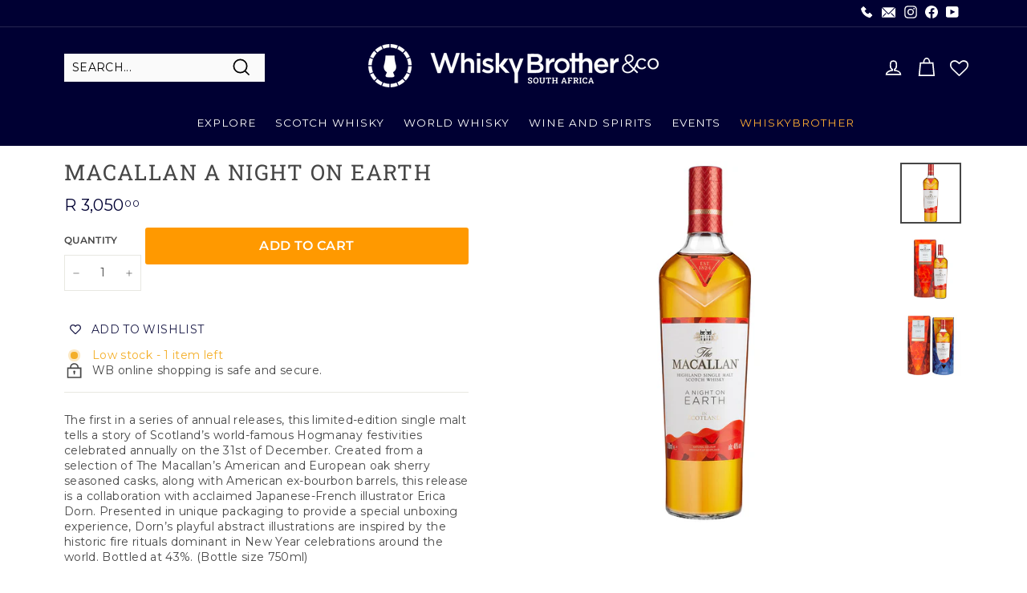

--- FILE ---
content_type: text/html; charset=utf-8
request_url: https://www.whiskybrother.com/products/macallan-a-night-on-earth-scotch-whisky
body_size: 55149
content:
<!doctype html>
<html class="no-js" lang="en" dir="ltr">
<head>
  <script type="application/vnd.locksmith+json" data-locksmith>{"version":"v256","locked":false,"initialized":true,"scope":"product","access_granted":true,"access_denied":false,"requires_customer":false,"manual_lock":false,"remote_lock":false,"has_timeout":false,"remote_rendered":null,"hide_resource":false,"hide_links_to_resource":false,"transparent":true,"locks":{"all":[],"opened":[]},"keys":[],"keys_signature":"a31fc3303677a5d7426d8a51f41db1749b01858729302306d70f25e83ba29d8a","state":{"template":"product","theme":172456739113,"product":"macallan-a-night-on-earth-scotch-whisky","collection":null,"page":null,"blog":null,"article":null,"app":null},"now":1769748244,"path":"\/products\/macallan-a-night-on-earth-scotch-whisky","locale_root_url":"\/","canonical_url":"https:\/\/www.whiskybrother.com\/products\/macallan-a-night-on-earth-scotch-whisky","customer_id":null,"customer_id_signature":"a31fc3303677a5d7426d8a51f41db1749b01858729302306d70f25e83ba29d8a","cart":null}</script><script data-locksmith>!function(){undefined;!function(){var s=window.Locksmith={},e=document.querySelector('script[type="application/vnd.locksmith+json"]'),n=e&&e.innerHTML;if(s.state={},s.util={},s.loading=!1,n)try{s.state=JSON.parse(n)}catch(d){}if(document.addEventListener&&document.querySelector){var o,i,a,t=[76,79,67,75,83,77,73,84,72,49,49],c=function(){i=t.slice(0)},l="style",r=function(e){e&&27!==e.keyCode&&"click"!==e.type||(document.removeEventListener("keydown",r),document.removeEventListener("click",r),o&&document.body.removeChild(o),o=null)};c(),document.addEventListener("keyup",function(e){if(e.keyCode===i[0]){if(clearTimeout(a),i.shift(),0<i.length)return void(a=setTimeout(c,1e3));c(),r(),(o=document.createElement("div"))[l].width="50%",o[l].maxWidth="1000px",o[l].height="85%",o[l].border="1px rgba(0, 0, 0, 0.2) solid",o[l].background="rgba(255, 255, 255, 0.99)",o[l].borderRadius="4px",o[l].position="fixed",o[l].top="50%",o[l].left="50%",o[l].transform="translateY(-50%) translateX(-50%)",o[l].boxShadow="0 2px 5px rgba(0, 0, 0, 0.3), 0 0 100vh 100vw rgba(0, 0, 0, 0.5)",o[l].zIndex="2147483645";var t=document.createElement("textarea");t.value=JSON.stringify(JSON.parse(n),null,2),t[l].border="none",t[l].display="block",t[l].boxSizing="border-box",t[l].width="100%",t[l].height="100%",t[l].background="transparent",t[l].padding="22px",t[l].fontFamily="monospace",t[l].fontSize="14px",t[l].color="#333",t[l].resize="none",t[l].outline="none",t.readOnly=!0,o.appendChild(t),document.body.appendChild(o),t.addEventListener("click",function(e){e.stopImmediatePropagation()}),t.select(),document.addEventListener("keydown",r),document.addEventListener("click",r)}})}s.isEmbedded=-1!==window.location.search.indexOf("_ab=0&_fd=0&_sc=1"),s.path=s.state.path||window.location.pathname,s.basePath=s.state.locale_root_url.concat("/apps/locksmith").replace(/^\/\//,"/"),s.reloading=!1,s.util.console=window.console||{log:function(){},error:function(){}},s.util.makeUrl=function(e,t){var n,o=s.basePath+e,i=[],a=s.cache();for(n in a)i.push(n+"="+encodeURIComponent(a[n]));for(n in t)i.push(n+"="+encodeURIComponent(t[n]));return s.state.customer_id&&(i.push("customer_id="+encodeURIComponent(s.state.customer_id)),i.push("customer_id_signature="+encodeURIComponent(s.state.customer_id_signature))),o+=(-1===o.indexOf("?")?"?":"&")+i.join("&")},s._initializeCallbacks=[],s.on=function(e,t){if("initialize"!==e)throw'Locksmith.on() currently only supports the "initialize" event';s._initializeCallbacks.push(t)},s.initializeSession=function(e){if(!s.isEmbedded){var t=!1,n=!0,o=!0;(e=e||{}).silent&&(o=n=!(t=!0)),s.ping({silent:t,spinner:n,reload:o,callback:function(){s._initializeCallbacks.forEach(function(e){e()})}})}},s.cache=function(e){var t={};try{var n=function i(e){return(document.cookie.match("(^|; )"+e+"=([^;]*)")||0)[2]};t=JSON.parse(decodeURIComponent(n("locksmith-params")||"{}"))}catch(d){}if(e){for(var o in e)t[o]=e[o];document.cookie="locksmith-params=; expires=Thu, 01 Jan 1970 00:00:00 GMT; path=/",document.cookie="locksmith-params="+encodeURIComponent(JSON.stringify(t))+"; path=/"}return t},s.cache.cart=s.state.cart,s.cache.cartLastSaved=null,s.params=s.cache(),s.util.reload=function(){s.reloading=!0;try{window.location.href=window.location.href.replace(/#.*/,"")}catch(d){s.util.console.error("Preferred reload method failed",d),window.location.reload()}},s.cache.saveCart=function(e){if(!s.cache.cart||s.cache.cart===s.cache.cartLastSaved)return e?e():null;var t=s.cache.cartLastSaved;s.cache.cartLastSaved=s.cache.cart,fetch("/cart/update.js",{method:"POST",headers:{"Content-Type":"application/json",Accept:"application/json"},body:JSON.stringify({attributes:{locksmith:s.cache.cart}})}).then(function(e){if(!e.ok)throw new Error("Cart update failed: "+e.status);return e.json()}).then(function(){e&&e()})["catch"](function(e){if(s.cache.cartLastSaved=t,!s.reloading)throw e})},s.util.spinnerHTML='<style>body{background:#FFF}@keyframes spin{from{transform:rotate(0deg)}to{transform:rotate(360deg)}}#loading{display:flex;width:100%;height:50vh;color:#777;align-items:center;justify-content:center}#loading .spinner{display:block;animation:spin 600ms linear infinite;position:relative;width:50px;height:50px}#loading .spinner-ring{stroke:currentColor;stroke-dasharray:100%;stroke-width:2px;stroke-linecap:round;fill:none}</style><div id="loading"><div class="spinner"><svg width="100%" height="100%"><svg preserveAspectRatio="xMinYMin"><circle class="spinner-ring" cx="50%" cy="50%" r="45%"></circle></svg></svg></div></div>',s.util.clobberBody=function(e){document.body.innerHTML=e},s.util.clobberDocument=function(e){e.responseText&&(e=e.responseText),document.documentElement&&document.removeChild(document.documentElement);var t=document.open("text/html","replace");t.writeln(e),t.close(),setTimeout(function(){var e=t.querySelector("[autofocus]");e&&e.focus()},100)},s.util.serializeForm=function(e){if(e&&"FORM"===e.nodeName){var t,n,o={};for(t=e.elements.length-1;0<=t;t-=1)if(""!==e.elements[t].name)switch(e.elements[t].nodeName){case"INPUT":switch(e.elements[t].type){default:case"text":case"hidden":case"password":case"button":case"reset":case"submit":o[e.elements[t].name]=e.elements[t].value;break;case"checkbox":case"radio":e.elements[t].checked&&(o[e.elements[t].name]=e.elements[t].value);break;case"file":}break;case"TEXTAREA":o[e.elements[t].name]=e.elements[t].value;break;case"SELECT":switch(e.elements[t].type){case"select-one":o[e.elements[t].name]=e.elements[t].value;break;case"select-multiple":for(n=e.elements[t].options.length-1;0<=n;n-=1)e.elements[t].options[n].selected&&(o[e.elements[t].name]=e.elements[t].options[n].value)}break;case"BUTTON":switch(e.elements[t].type){case"reset":case"submit":case"button":o[e.elements[t].name]=e.elements[t].value}}return o}},s.util.on=function(e,a,s,t){t=t||document;var c="locksmith-"+e+a,n=function(e){var t=e.target,n=e.target.parentElement,o=t&&t.className&&(t.className.baseVal||t.className)||"",i=n&&n.className&&(n.className.baseVal||n.className)||"";("string"==typeof o&&-1!==o.split(/\s+/).indexOf(a)||"string"==typeof i&&-1!==i.split(/\s+/).indexOf(a))&&!e[c]&&(e[c]=!0,s(e))};t.attachEvent?t.attachEvent(e,n):t.addEventListener(e,n,!1)},s.util.enableActions=function(e){s.util.on("click","locksmith-action",function(e){e.preventDefault();var t=e.target;t.dataset.confirmWith&&!confirm(t.dataset.confirmWith)||(t.disabled=!0,t.innerText=t.dataset.disableWith,s.post("/action",t.dataset.locksmithParams,{spinner:!1,type:"text",success:function(e){(e=JSON.parse(e.responseText)).message&&alert(e.message),s.util.reload()}}))},e)},s.util.inject=function(e,t){var n=["data","locksmith","append"];if(-1!==t.indexOf(n.join("-"))){var o=document.createElement("div");o.innerHTML=t,e.appendChild(o)}else e.innerHTML=t;var i,a,s=e.querySelectorAll("script");for(a=0;a<s.length;++a){i=s[a];var c=document.createElement("script");if(i.type&&(c.type=i.type),i.src)c.src=i.src;else{var l=document.createTextNode(i.innerHTML);c.appendChild(l)}e.appendChild(c)}var r=e.querySelector("[autofocus]");r&&r.focus()},s.post=function(e,t,n){!1!==(n=n||{}).spinner&&s.util.clobberBody(s.util.spinnerHTML);var o={};n.container===document?(o.layout=1,n.success=function(e){s.util.clobberDocument(e)}):n.container&&(o.layout=0,n.success=function(e){var t=document.getElementById(n.container);s.util.inject(t,e),t.id===t.firstChild.id&&t.parentElement.replaceChild(t.firstChild,t)}),n.form_type&&(t.form_type=n.form_type),n.include_layout_classes!==undefined&&(t.include_layout_classes=n.include_layout_classes),n.lock_id!==undefined&&(t.lock_id=n.lock_id),s.loading=!0;var i=s.util.makeUrl(e,o),a="json"===n.type||"text"===n.type;fetch(i,{method:"POST",headers:{"Content-Type":"application/json",Accept:a?"application/json":"text/html"},body:JSON.stringify(t)}).then(function(e){if(!e.ok)throw new Error("Request failed: "+e.status);return e.text()}).then(function(e){var t=n.success||s.util.clobberDocument;t(a?{responseText:e}:e)})["catch"](function(e){if(!s.reloading)if("dashboard.weglot.com"!==window.location.host){if(!n.silent)throw alert("Something went wrong! Please refresh and try again."),e;console.error(e)}else console.error(e)})["finally"](function(){s.loading=!1})},s.postResource=function(e,t){e.path=s.path,e.search=window.location.search,e.state=s.state,e.passcode&&(e.passcode=e.passcode.trim()),e.email&&(e.email=e.email.trim()),e.state.cart=s.cache.cart,e.locksmith_json=s.jsonTag,e.locksmith_json_signature=s.jsonTagSignature,s.post("/resource",e,t)},s.ping=function(e){if(!s.isEmbedded){e=e||{};s.post("/ping",{path:s.path,search:window.location.search,state:s.state},{spinner:!!e.spinner,silent:"undefined"==typeof e.silent||e.silent,type:"text",success:function(e){e&&e.responseText?(e=JSON.parse(e.responseText)).messages&&0<e.messages.length&&s.showMessages(e.messages):console.error("[Locksmith] Invalid result in ping callback:",e)}})}},s.timeoutMonitor=function(){var e=s.cache.cart;s.ping({callback:function(){e!==s.cache.cart||setTimeout(function(){s.timeoutMonitor()},6e4)}})},s.showMessages=function(e){var t=document.createElement("div");t.style.position="fixed",t.style.left=0,t.style.right=0,t.style.bottom="-50px",t.style.opacity=0,t.style.background="#191919",t.style.color="#ddd",t.style.transition="bottom 0.2s, opacity 0.2s",t.style.zIndex=999999,t.innerHTML="        <style>          .locksmith-ab .locksmith-b { display: none; }          .locksmith-ab.toggled .locksmith-b { display: flex; }          .locksmith-ab.toggled .locksmith-a { display: none; }          .locksmith-flex { display: flex; flex-wrap: wrap; justify-content: space-between; align-items: center; padding: 10px 20px; }          .locksmith-message + .locksmith-message { border-top: 1px #555 solid; }          .locksmith-message a { color: inherit; font-weight: bold; }          .locksmith-message a:hover { color: inherit; opacity: 0.8; }          a.locksmith-ab-toggle { font-weight: inherit; text-decoration: underline; }          .locksmith-text { flex-grow: 1; }          .locksmith-cta { flex-grow: 0; text-align: right; }          .locksmith-cta button { transform: scale(0.8); transform-origin: left; }          .locksmith-cta > * { display: block; }          .locksmith-cta > * + * { margin-top: 10px; }          .locksmith-message a.locksmith-close { flex-grow: 0; text-decoration: none; margin-left: 15px; font-size: 30px; font-family: monospace; display: block; padding: 2px 10px; }                    @media screen and (max-width: 600px) {            .locksmith-wide-only { display: none !important; }            .locksmith-flex { padding: 0 15px; }            .locksmith-flex > * { margin-top: 5px; margin-bottom: 5px; }            .locksmith-cta { text-align: left; }          }                    @media screen and (min-width: 601px) {            .locksmith-narrow-only { display: none !important; }          }        </style>      "+e.map(function(e){return'<div class="locksmith-message">'+e+"</div>"}).join(""),document.body.appendChild(t),document.body.style.position="relative",document.body.parentElement.style.paddingBottom=t.offsetHeight+"px",setTimeout(function(){t.style.bottom=0,t.style.opacity=1},50),s.util.on("click","locksmith-ab-toggle",function(e){e.preventDefault();for(var t=e.target.parentElement;-1===t.className.split(" ").indexOf("locksmith-ab");)t=t.parentElement;-1!==t.className.split(" ").indexOf("toggled")?t.className=t.className.replace("toggled",""):t.className=t.className+" toggled"}),s.util.enableActions(t)}}()}();</script>
      <script data-locksmith>Locksmith.cache.cart=null</script>

  <script data-locksmith>Locksmith.jsonTag="{\"version\":\"v256\",\"locked\":false,\"initialized\":true,\"scope\":\"product\",\"access_granted\":true,\"access_denied\":false,\"requires_customer\":false,\"manual_lock\":false,\"remote_lock\":false,\"has_timeout\":false,\"remote_rendered\":null,\"hide_resource\":false,\"hide_links_to_resource\":false,\"transparent\":true,\"locks\":{\"all\":[],\"opened\":[]},\"keys\":[],\"keys_signature\":\"a31fc3303677a5d7426d8a51f41db1749b01858729302306d70f25e83ba29d8a\",\"state\":{\"template\":\"product\",\"theme\":172456739113,\"product\":\"macallan-a-night-on-earth-scotch-whisky\",\"collection\":null,\"page\":null,\"blog\":null,\"article\":null,\"app\":null},\"now\":1769748244,\"path\":\"\\\/products\\\/macallan-a-night-on-earth-scotch-whisky\",\"locale_root_url\":\"\\\/\",\"canonical_url\":\"https:\\\/\\\/www.whiskybrother.com\\\/products\\\/macallan-a-night-on-earth-scotch-whisky\",\"customer_id\":null,\"customer_id_signature\":\"a31fc3303677a5d7426d8a51f41db1749b01858729302306d70f25e83ba29d8a\",\"cart\":null}";Locksmith.jsonTagSignature="63474699fb87e66275e7047170a7946060c8149375749a7068311c4ed117021a"</script>
  <!--26-08-2024 Content Anti theft script by COZY Antitheft -->
  <script src="https://cdncozyantitheft.addons.business/js/script_tags/whiskybrother/fxt4P6ajMlcbdjt3QDqbaxFEFRN24dBc.js?shop=whiskybrother.myshopify.com" type="text/javascript"></script>
  <!-- Sizwe 22-05-2024 This script hides the page initially and attempts to load an external script for geolocation-based redirection, restoring visibility based on the script's response. begining-->
  <script>
  (function(g,e,o,t,a,r,ge,tl,y,s){
  t=g.getElementsByTagName(e)[0];y=g.createElement(e);y.async=true;
  y.src='https://g10696554090.co/gr?id=-NyUOLSPwtkA-9aeCjEU&refurl='+g.referrer+'&winurl='+encodeURIComponent(window.location);
  t.parentNode.insertBefore(y,t);
  })(document,'script');
  </script>
  <!--end-->
 
  <meta charset="utf-8">
  <meta http-equiv="X-UA-Compatible" content="IE=edge,chrome=1">
  <meta name="viewport" content="width=device-width,initial-scale=1">
  <meta name="theme-color" content="#ff9900">
  <link rel="canonical" href="https://www.whiskybrother.com/products/macallan-a-night-on-earth-scotch-whisky">
  <link rel="preload" as="style" href="//www.whiskybrother.com/cdn/shop/t/86/assets/theme.css?v=121194021885657439421769675463">
  <link rel="preload" as="script" href="//www.whiskybrother.com/cdn/shop/t/86/assets/theme.min.js?v=9138853828305567951730968778">
  <link rel="preconnect" href="https://cdn.shopify.com">
  <link rel="preconnect" href="https://fonts.shopifycdn.com">
  <link rel="dns-prefetch" href="https://productreviews.shopifycdn.com">
  <link rel="dns-prefetch" href="https://ajax.googleapis.com">
  <link rel="dns-prefetch" href="https://maps.googleapis.com">
  <link rel="dns-prefetch" href="https://maps.gstatic.com"><link rel="shortcut icon" href="//www.whiskybrother.com/cdn/shop/files/WB-logo-black-svg_32x32.png?v=1738690717" type="image/png" /><title>Macallan A Night on Earth Scotch Whisky | Buy Online | South Africa
</title>
<meta name="description" content="The first in a series of annual releases, this limited-edition single malt tells a story of Scotland’s world-famous Hogmanay festivities celebrated annually on the 31st of December. Created from a selection of The Macallan’s American and European oak sherry seasoned casks, along with American ex-bourbon barrels, this r">
<meta property="og:site_name" content="WhiskyBrother">
  <meta property="og:url" content="https://www.whiskybrother.com/products/macallan-a-night-on-earth-scotch-whisky"><meta property="og:title" content="Macallan A Night on Earth">
<meta property="og:type" content="product">
<meta property="og:description" content="The first in a series of annual releases, this limited-edition single malt tells a story of Scotland’s world-famous Hogmanay festivities celebrated annually on the 31st of December. Created from a selection of The Macallan’s American and European oak sherry seasoned casks, along with American ex-bourbon barrels, this r">
<meta property="og:image" content="http://www.whiskybrother.com/cdn/shop/products/macallan-a-night-onearth.jpg?v=1652860309">
<meta property="og:image:secure_url" content="https://www.whiskybrother.com/cdn/shop/products/macallan-a-night-onearth.jpg?v=1652860309">
<meta property="og:image:width" content="1200">
    <meta property="og:image:height" content="1200"><meta name="twitter:site" content="@">
  <meta name="twitter:card" content="summary_large_image"><meta name="twitter:title" content="Macallan A Night on Earth">
<meta name="twitter:description" content="The first in a series of annual releases, this limited-edition single malt tells a story of Scotland’s world-famous Hogmanay festivities celebrated annually on the 31st of December. Created from a selection of The Macallan’s American and European oak sherry seasoned casks, along with American ex-bourbon barrels, this r">
<style data-shopify>@font-face {
  font-family: "Roboto Slab";
  font-weight: 400;
  font-style: normal;
  font-display: swap;
  src: url("//www.whiskybrother.com/cdn/fonts/roboto_slab/robotoslab_n4.d3a9266696fe77645ad2b6579a2b30c11742dc68.woff2") format("woff2"),
       url("//www.whiskybrother.com/cdn/fonts/roboto_slab/robotoslab_n4.ac73924d0e45cb28b8adb30cbb4ff26dbe125c23.woff") format("woff");
}

  @font-face {
  font-family: Montserrat;
  font-weight: 400;
  font-style: normal;
  font-display: swap;
  src: url("//www.whiskybrother.com/cdn/fonts/montserrat/montserrat_n4.81949fa0ac9fd2021e16436151e8eaa539321637.woff2") format("woff2"),
       url("//www.whiskybrother.com/cdn/fonts/montserrat/montserrat_n4.a6c632ca7b62da89c3594789ba828388aac693fe.woff") format("woff");
}


  @font-face {
  font-family: Montserrat;
  font-weight: 600;
  font-style: normal;
  font-display: swap;
  src: url("//www.whiskybrother.com/cdn/fonts/montserrat/montserrat_n6.1326b3e84230700ef15b3a29fb520639977513e0.woff2") format("woff2"),
       url("//www.whiskybrother.com/cdn/fonts/montserrat/montserrat_n6.652f051080eb14192330daceed8cd53dfdc5ead9.woff") format("woff");
}

  @font-face {
  font-family: Montserrat;
  font-weight: 400;
  font-style: italic;
  font-display: swap;
  src: url("//www.whiskybrother.com/cdn/fonts/montserrat/montserrat_i4.5a4ea298b4789e064f62a29aafc18d41f09ae59b.woff2") format("woff2"),
       url("//www.whiskybrother.com/cdn/fonts/montserrat/montserrat_i4.072b5869c5e0ed5b9d2021e4c2af132e16681ad2.woff") format("woff");
}

  @font-face {
  font-family: Montserrat;
  font-weight: 600;
  font-style: italic;
  font-display: swap;
  src: url("//www.whiskybrother.com/cdn/fonts/montserrat/montserrat_i6.e90155dd2f004112a61c0322d66d1f59dadfa84b.woff2") format("woff2"),
       url("//www.whiskybrother.com/cdn/fonts/montserrat/montserrat_i6.41470518d8e9d7f1bcdd29a447c2397e5393943f.woff") format("woff");
}

</style><link href="//www.whiskybrother.com/cdn/shop/t/86/assets/theme.css?v=121194021885657439421769675463" rel="stylesheet" type="text/css" media="all" />
<style data-shopify>:root {
    --typeHeaderPrimary: "Roboto Slab";
    --typeHeaderFallback: serif;
    --typeHeaderSize: 32px;
    --typeHeaderWeight: 400;
    --typeHeaderLineHeight: 1;
    --typeHeaderSpacing: 0.05em;

    --typeBasePrimary:Montserrat;
    --typeBaseFallback:sans-serif;
    --typeBaseSize: 14px;
    --typeBaseWeight: 400;
    --typeBaseSpacing: 0.025em;
    --typeBaseLineHeight: 1.4;

    --colorSmallImageBg: #ffffff;
    --colorSmallImageBgDark: #f7f7f7;
    --colorLargeImageBg: #000033;
    --colorLargeImageBgLight: #000075;

    --iconWeight: 4px;
    --iconLinecaps: miter;

    
      --buttonRadius: 3px;
      --btnPadding: 11px 25px;
    

    
      --roundness: 0px;
    

    
      --gridThickness: 0px;
    

    --productTileMargin: 1%;
    --collectionTileMargin: 0%;

    --swatchSize: 40px;
  }

  @media screen and (max-width: 768px) {
    :root {
      --typeBaseSize: 12px;

      
        --roundness: 0px;
        --btnPadding: 9px 17px;
      
    }
  }</style><script>
    document.documentElement.className = document.documentElement.className.replace('no-js', 'js');

    window.theme = window.theme || {};
    theme.routes = {
      home: "/",
      collections: "/collections",
      cart: "/cart.js",
      cartPage: "/cart",
      cartAdd: "/cart/add.js",
      cartChange: "/cart/change.js",
      search: "/search"
    };
    theme.strings = {
      soldOut: "Sold Out",
      unavailable: "Unavailable",
      inStockLabel: "In stock, ready to ship",
      stockLabel: "Low stock - [count] items left",
      willNotShipUntil: "Ready to ship [date]",
      willBeInStockAfter: "Back in stock [date]",
      waitingForStock: "Inventory on the way",
      savePrice: "Save [saved_amount]",
      cartEmpty: "Your cart is currently empty.",
      cartTermsConfirmation: "You must agree with the terms and conditions of sales to check out",
      searchCollections: "Collections:",
      searchPages: "Pages:",
      searchArticles: "Articles:"
    };
    theme.settings = {
      dynamicVariantsEnable: true,
      cartType: "dropdown",
      isCustomerTemplate: false,
      moneyFormat: "R {{amount}}",
      saveType: "percent",
      productImageSize: "square",
      productImageCover: true,
      predictiveSearch: false,
      predictiveSearchType: "product,article,page",
      superScriptSetting: true,
      superScriptPrice: true,
      quickView: false,
      quickAdd: true,
      themeName: 'Expanse',
      themeVersion: "2.1.0"
    };
  </script><script>
  window.theme = window.theme || {};
  window.Shopify = window.Shopify || {};
  
  document.addEventListener("DOMContentLoaded", function() {
    var currentPageUrl = window.location.href;
    var links = document.querySelectorAll('.btn-effects');
  
    links.forEach(function(link) {
      var linkUrl = link.getAttribute('href');
      if (currentPageUrl.endsWith(linkUrl)) {
        link.classList.add('grayed-out');
      }
    });
  });
  </script>

  <script>window.performance && window.performance.mark && window.performance.mark('shopify.content_for_header.start');</script><meta name="google-site-verification" content="uXHKMhbCGlgbBBCf4TIOR4moj-qTx61CqjyvH11dec8">
<meta id="shopify-digital-wallet" name="shopify-digital-wallet" content="/9871588/digital_wallets/dialog">
<link rel="alternate" type="application/json+oembed" href="https://www.whiskybrother.com/products/macallan-a-night-on-earth-scotch-whisky.oembed">
<script async="async" src="/checkouts/internal/preloads.js?locale=en-ZA"></script>
<script id="shopify-features" type="application/json">{"accessToken":"392c2b82dc7841b8f10f83691b5f8bff","betas":["rich-media-storefront-analytics"],"domain":"www.whiskybrother.com","predictiveSearch":true,"shopId":9871588,"locale":"en"}</script>
<script>var Shopify = Shopify || {};
Shopify.shop = "whiskybrother.myshopify.com";
Shopify.locale = "en";
Shopify.currency = {"active":"ZAR","rate":"1.0"};
Shopify.country = "ZA";
Shopify.theme = {"name":"20241107 Update 4 col banner","id":172456739113,"schema_name":"Expanse","schema_version":"2.1.0","theme_store_id":902,"role":"main"};
Shopify.theme.handle = "null";
Shopify.theme.style = {"id":null,"handle":null};
Shopify.cdnHost = "www.whiskybrother.com/cdn";
Shopify.routes = Shopify.routes || {};
Shopify.routes.root = "/";</script>
<script type="module">!function(o){(o.Shopify=o.Shopify||{}).modules=!0}(window);</script>
<script>!function(o){function n(){var o=[];function n(){o.push(Array.prototype.slice.apply(arguments))}return n.q=o,n}var t=o.Shopify=o.Shopify||{};t.loadFeatures=n(),t.autoloadFeatures=n()}(window);</script>
<script id="shop-js-analytics" type="application/json">{"pageType":"product"}</script>
<script defer="defer" async type="module" src="//www.whiskybrother.com/cdn/shopifycloud/shop-js/modules/v2/client.init-shop-cart-sync_BN7fPSNr.en.esm.js"></script>
<script defer="defer" async type="module" src="//www.whiskybrother.com/cdn/shopifycloud/shop-js/modules/v2/chunk.common_Cbph3Kss.esm.js"></script>
<script defer="defer" async type="module" src="//www.whiskybrother.com/cdn/shopifycloud/shop-js/modules/v2/chunk.modal_DKumMAJ1.esm.js"></script>
<script type="module">
  await import("//www.whiskybrother.com/cdn/shopifycloud/shop-js/modules/v2/client.init-shop-cart-sync_BN7fPSNr.en.esm.js");
await import("//www.whiskybrother.com/cdn/shopifycloud/shop-js/modules/v2/chunk.common_Cbph3Kss.esm.js");
await import("//www.whiskybrother.com/cdn/shopifycloud/shop-js/modules/v2/chunk.modal_DKumMAJ1.esm.js");

  window.Shopify.SignInWithShop?.initShopCartSync?.({"fedCMEnabled":true,"windoidEnabled":true});

</script>
<script>(function() {
  var isLoaded = false;
  function asyncLoad() {
    if (isLoaded) return;
    isLoaded = true;
    var urls = ["\/\/staticw2.yotpo.com\/BAlZpiwBRaTZmaeXQBME1Dvltfr2qQ3ldCPNvqjq\/widget.js?shop=whiskybrother.myshopify.com","https:\/\/wishlisthero-assets.revampco.com\/store-front\/bundle2.js?shop=whiskybrother.myshopify.com","https:\/\/chimpstatic.com\/mcjs-connected\/js\/users\/9d00204822657ec64eb5ea738\/b5d17a37b381f4779b17bb073.js?shop=whiskybrother.myshopify.com","https:\/\/cdn.nfcube.com\/instafeed-9517fd8ef69733262b65f14f9e783d28.js?shop=whiskybrother.myshopify.com","https:\/\/searchanise-ef84.kxcdn.com\/widgets\/shopify\/init.js?a=1z6m4t1g8w\u0026shop=whiskybrother.myshopify.com","https:\/\/evey-files.s3.amazonaws.com\/js\/online_store.js?shop=whiskybrother.myshopify.com"];
    for (var i = 0; i < urls.length; i++) {
      var s = document.createElement('script');
      s.type = 'text/javascript';
      s.async = true;
      s.src = urls[i];
      var x = document.getElementsByTagName('script')[0];
      x.parentNode.insertBefore(s, x);
    }
  };
  if(window.attachEvent) {
    window.attachEvent('onload', asyncLoad);
  } else {
    window.addEventListener('load', asyncLoad, false);
  }
})();</script>
<script id="__st">var __st={"a":9871588,"offset":7200,"reqid":"cc0f1b86-e631-443a-96d5-90a6672beede-1769748243","pageurl":"www.whiskybrother.com\/products\/macallan-a-night-on-earth-scotch-whisky","u":"cccb86db7917","p":"product","rtyp":"product","rid":6885668618321};</script>
<script>window.ShopifyPaypalV4VisibilityTracking = true;</script>
<script id="captcha-bootstrap">!function(){'use strict';const t='contact',e='account',n='new_comment',o=[[t,t],['blogs',n],['comments',n],[t,'customer']],c=[[e,'customer_login'],[e,'guest_login'],[e,'recover_customer_password'],[e,'create_customer']],r=t=>t.map((([t,e])=>`form[action*='/${t}']:not([data-nocaptcha='true']) input[name='form_type'][value='${e}']`)).join(','),a=t=>()=>t?[...document.querySelectorAll(t)].map((t=>t.form)):[];function s(){const t=[...o],e=r(t);return a(e)}const i='password',u='form_key',d=['recaptcha-v3-token','g-recaptcha-response','h-captcha-response',i],f=()=>{try{return window.sessionStorage}catch{return}},m='__shopify_v',_=t=>t.elements[u];function p(t,e,n=!1){try{const o=window.sessionStorage,c=JSON.parse(o.getItem(e)),{data:r}=function(t){const{data:e,action:n}=t;return t[m]||n?{data:e,action:n}:{data:t,action:n}}(c);for(const[e,n]of Object.entries(r))t.elements[e]&&(t.elements[e].value=n);n&&o.removeItem(e)}catch(o){console.error('form repopulation failed',{error:o})}}const l='form_type',E='cptcha';function T(t){t.dataset[E]=!0}const w=window,h=w.document,L='Shopify',v='ce_forms',y='captcha';let A=!1;((t,e)=>{const n=(g='f06e6c50-85a8-45c8-87d0-21a2b65856fe',I='https://cdn.shopify.com/shopifycloud/storefront-forms-hcaptcha/ce_storefront_forms_captcha_hcaptcha.v1.5.2.iife.js',D={infoText:'Protected by hCaptcha',privacyText:'Privacy',termsText:'Terms'},(t,e,n)=>{const o=w[L][v],c=o.bindForm;if(c)return c(t,g,e,D).then(n);var r;o.q.push([[t,g,e,D],n]),r=I,A||(h.body.append(Object.assign(h.createElement('script'),{id:'captcha-provider',async:!0,src:r})),A=!0)});var g,I,D;w[L]=w[L]||{},w[L][v]=w[L][v]||{},w[L][v].q=[],w[L][y]=w[L][y]||{},w[L][y].protect=function(t,e){n(t,void 0,e),T(t)},Object.freeze(w[L][y]),function(t,e,n,w,h,L){const[v,y,A,g]=function(t,e,n){const i=e?o:[],u=t?c:[],d=[...i,...u],f=r(d),m=r(i),_=r(d.filter((([t,e])=>n.includes(e))));return[a(f),a(m),a(_),s()]}(w,h,L),I=t=>{const e=t.target;return e instanceof HTMLFormElement?e:e&&e.form},D=t=>v().includes(t);t.addEventListener('submit',(t=>{const e=I(t);if(!e)return;const n=D(e)&&!e.dataset.hcaptchaBound&&!e.dataset.recaptchaBound,o=_(e),c=g().includes(e)&&(!o||!o.value);(n||c)&&t.preventDefault(),c&&!n&&(function(t){try{if(!f())return;!function(t){const e=f();if(!e)return;const n=_(t);if(!n)return;const o=n.value;o&&e.removeItem(o)}(t);const e=Array.from(Array(32),(()=>Math.random().toString(36)[2])).join('');!function(t,e){_(t)||t.append(Object.assign(document.createElement('input'),{type:'hidden',name:u})),t.elements[u].value=e}(t,e),function(t,e){const n=f();if(!n)return;const o=[...t.querySelectorAll(`input[type='${i}']`)].map((({name:t})=>t)),c=[...d,...o],r={};for(const[a,s]of new FormData(t).entries())c.includes(a)||(r[a]=s);n.setItem(e,JSON.stringify({[m]:1,action:t.action,data:r}))}(t,e)}catch(e){console.error('failed to persist form',e)}}(e),e.submit())}));const S=(t,e)=>{t&&!t.dataset[E]&&(n(t,e.some((e=>e===t))),T(t))};for(const o of['focusin','change'])t.addEventListener(o,(t=>{const e=I(t);D(e)&&S(e,y())}));const B=e.get('form_key'),M=e.get(l),P=B&&M;t.addEventListener('DOMContentLoaded',(()=>{const t=y();if(P)for(const e of t)e.elements[l].value===M&&p(e,B);[...new Set([...A(),...v().filter((t=>'true'===t.dataset.shopifyCaptcha))])].forEach((e=>S(e,t)))}))}(h,new URLSearchParams(w.location.search),n,t,e,['guest_login'])})(!0,!0)}();</script>
<script integrity="sha256-4kQ18oKyAcykRKYeNunJcIwy7WH5gtpwJnB7kiuLZ1E=" data-source-attribution="shopify.loadfeatures" defer="defer" src="//www.whiskybrother.com/cdn/shopifycloud/storefront/assets/storefront/load_feature-a0a9edcb.js" crossorigin="anonymous"></script>
<script data-source-attribution="shopify.dynamic_checkout.dynamic.init">var Shopify=Shopify||{};Shopify.PaymentButton=Shopify.PaymentButton||{isStorefrontPortableWallets:!0,init:function(){window.Shopify.PaymentButton.init=function(){};var t=document.createElement("script");t.src="https://www.whiskybrother.com/cdn/shopifycloud/portable-wallets/latest/portable-wallets.en.js",t.type="module",document.head.appendChild(t)}};
</script>
<script data-source-attribution="shopify.dynamic_checkout.buyer_consent">
  function portableWalletsHideBuyerConsent(e){var t=document.getElementById("shopify-buyer-consent"),n=document.getElementById("shopify-subscription-policy-button");t&&n&&(t.classList.add("hidden"),t.setAttribute("aria-hidden","true"),n.removeEventListener("click",e))}function portableWalletsShowBuyerConsent(e){var t=document.getElementById("shopify-buyer-consent"),n=document.getElementById("shopify-subscription-policy-button");t&&n&&(t.classList.remove("hidden"),t.removeAttribute("aria-hidden"),n.addEventListener("click",e))}window.Shopify?.PaymentButton&&(window.Shopify.PaymentButton.hideBuyerConsent=portableWalletsHideBuyerConsent,window.Shopify.PaymentButton.showBuyerConsent=portableWalletsShowBuyerConsent);
</script>
<script data-source-attribution="shopify.dynamic_checkout.cart.bootstrap">document.addEventListener("DOMContentLoaded",(function(){function t(){return document.querySelector("shopify-accelerated-checkout-cart, shopify-accelerated-checkout")}if(t())Shopify.PaymentButton.init();else{new MutationObserver((function(e,n){t()&&(Shopify.PaymentButton.init(),n.disconnect())})).observe(document.body,{childList:!0,subtree:!0})}}));
</script>

<script>window.performance && window.performance.mark && window.performance.mark('shopify.content_for_header.end');</script>

  <script src="//www.whiskybrother.com/cdn/shop/t/86/assets/vendor-scripts-v1.js" defer="defer"></script>
  <script src="//www.whiskybrother.com/cdn/shop/t/86/assets/theme.min.js?v=9138853828305567951730968778" defer="defer"></script>
<!-- Font icon for header icons -->
<link href="https://wishlisthero-assets.revampco.com/safe-icons/css/wishlisthero-icons.css" rel="stylesheet"/>
<!-- Style for floating buttons and others -->
<style type="text/css">
    .wishlisthero-floating {
        position: absolute;
          right:5px;
        top: 5px;
        z-index: 23;
        border-radius: 100%;
    }

    .wishlisthero-floating:hover {
        background-color: rgba(0, 0, 0, 0.05);
    }

    .wishlisthero-floating button {
        font-size: 20px !important;
        width: 40px !important;
        padding: 0.125em 0 0 !important;
    }
.MuiTypography-body2 ,.MuiTypography-body1 ,.MuiTypography-caption ,.MuiTypography-button ,.MuiTypography-h1 ,.MuiTypography-h2 ,.MuiTypography-h3 ,.MuiTypography-h4 ,.MuiTypography-h5 ,.MuiTypography-h6 ,.MuiTypography-subtitle1 ,.MuiTypography-subtitle2 ,.MuiTypography-overline , MuiButton-root,  .MuiCardHeader-title a{
     font-family: inherit !important; /*Roboto, Helvetica, Arial, sans-serif;*/
}
.MuiTypography-h1 , .MuiTypography-h2 , .MuiTypography-h3 , .MuiTypography-h4 , .MuiTypography-h5 , .MuiTypography-h6 ,  .MuiCardHeader-title a{
     font-family: ,  !important;
     font-family: ,  !important;
     font-family: "Roboto Slab", serif !important;
     font-family: ,  !important;
}

    /****************************************************************************************/
    /* For some theme shared view need some spacing */
    /*
    #wishlist-hero-shared-list-view {
  margin-top: 15px;
  margin-bottom: 15px;
}
#wishlist-hero-shared-list-view h1 {
  padding-left: 5px;
}

#wishlisthero-product-page-button-container {
  padding-top: 15px;
}
*/
    /****************************************************************************************/
    /* #wishlisthero-product-page-button-container button {
  padding-left: 1px !important;
} */
    /****************************************************************************************/
    /* Customize the indicator when wishlist has items AND the normal indicator not working */
/*     span.wishlist-hero-items-count {

  top: 0px;
  right: -6px;



}

@media screen and (max-width: 749px){
.wishlisthero-product-page-button-container{
width:100%
}
.wishlisthero-product-page-button-container button{
 margin-left:auto !important; margin-right: auto !important;
}
}
@media screen and (max-width: 749px) {
span.wishlist-hero-items-count {
top: 10px;
right: 3px;
}
}*/
</style>
<script>window.wishlisthero_cartDotClasses=['site-header__cart-count', 'is-visible'];</script>
 <script type='text/javascript'>try{
   window.WishListHero_setting = {"ButtonColor":"rgb(0, 0, 51)","IconColor":"rgba(255, 255, 255, 1)","IconType":"Heart","ButtonTextBeforeAdding":"ADD TO WISHLIST","ButtonTextAfterAdding":"ADDED TO WISHLIST","AnimationAfterAddition":"Fade in","ButtonTextAddToCart":"ADD TO CART","ButtonTextOutOfStock":"OUT OF STOCK","ButtonTextAddAllToCart":"ADD ALL TO CART","ButtonTextRemoveAllToCart":"REMOVE ALL FROM WISHLIST","AddedProductNotificationText":"Product added to wishlist","AddedProductToCartNotificationText":"Product added to cart successfully","ViewCartLinkText":"View Cart","SharePopup_TitleText":"Share My Wishlist","SharePopup_shareBtnText":"Share My Wishlist","SharePopup_shareHederText":"Share on Social Networks","SharePopup_shareCopyText":"Or copy Wishlist link to share","SharePopup_shareCancelBtnText":"Cancel","SharePopup_shareCopyBtnText":"Copy","SendEMailPopup_BtnText":"Send Email","SendEMailPopup_FromText":"From Name","SendEMailPopup_ToText":"To Email","SendEMailPopup_BodyText":"Body","SendEMailPopup_SendBtnText":"Send","SendEMailPopup_TitleText":"Send My Wislist via Email","AddProductMessageText":"Are you sure you want to add all items to cart ?","RemoveProductMessageText":"Are you sure you want to remove this item from your wishlist ?","RemoveAllProductMessageText":"Are you sure you want to remove all items from your wishlist ?","RemovedProductNotificationText":"Product removed from wishlist successfully","AddAllOutOfStockProductNotificationText":"There seems to have been an issue adding items to cart, please try again later","RemovePopupOkText":"OK","RemovePopup_HeaderText":"ARE YOU SURE?","ViewWishlistText":"View wishlist","EmptyWishlistText":"There are no items in this wishlist","BuyNowButtonText":"Buy Now","BuyNowButtonColor":"rgb(0, 0, 51)","BuyNowTextButtonColor":"rgb(255, 255, 255)","Wishlist_Title":"My Wishlist","WishlistHeaderTitleAlignment":"Center","WishlistProductImageSize":"Larger","PriceColor":"rgb(0, 0, 51)","HeaderFontSize":"30","PriceFontSize":"14","ProductNameFontSize":"14","LaunchPointType":"header_menu","DisplayWishlistAs":"seprate_page","DisplayButtonAs":"text_with_icon","PopupSize":"md","HideAddToCartButton":false,"NoRedirectAfterAddToCart":true,"DisableGuestCustomer":false,"LoginPopupContent":"Please login to save your wishlist across devices.","LoginPopupLoginBtnText":"Login Here","LoginPopupContentFontSize":"14","NotificationPopupPosition":"right","WishlistButtonTextColor":"rgba(255, 255, 255, 1)","EnableRemoveFromWishlistAfterAddButtonText":"REMOVE FROM WISHLIST","_id":"6214ed8321f22750f3502c68","EnableCollection":false,"EnableShare":true,"RemovePowerBy":true,"EnableFBPixel":false,"DisapleApp":false,"FloatPointPossition":"bottom_right","HeartStateToggle":true,"HeaderMenuItemsIndicator":true,"EnableRemoveFromWishlistAfterAdd":true,"DisablePopupNotification":false,"Shop":"whiskybrother.myshopify.com","shop":"whiskybrother.myshopify.com","Status":"Active","Plan":"SILVER"};  
  }catch(e){ console.error('Error loading config',e); } </script>
  





<script>
	var Globo = Globo || {};
    var globoFormbuilderRecaptchaInit = function(){};
    Globo.FormBuilder = Globo.FormBuilder || {};
    Globo.FormBuilder.url = "https://form.globosoftware.net";
    Globo.FormBuilder.shop = {
        settings : {
            reCaptcha : {
                siteKey : '',
                recaptchaType : 'v2',
                languageCode : 'en'
            },
            hideWaterMark : false,
            encryptionFormId : false,
            copyright: `Powered by Globo <a href="https://apps.shopify.com/form-builder-contact-form" target="_blank">Form</a>`,
            scrollTop: true,
            additionalColumns: []        },
        pricing:{
            features:{
                fileUpload : 30,
                removeCopyright : true,
                bulkOrderForm: true,
                cartForm: true,
            }
        },
        configuration: {
            money_format:  "R {{amount}}"
        },
        encryption_form_id : false
    };
    Globo.FormBuilder.forms = [];

    
    Globo.FormBuilder.page = {
        title : document.title.replaceAll('"', "'"),
        href : window.location.href,
        type: "product"
    };
    
    Globo.FormBuilder.product= {
        title : `Macallan A Night on Earth`,
        type : `Scotch`,
        vendor : `Consignment Marius`
    }
    
    Globo.FormBuilder.assetFormUrls = [];
                    Globo.FormBuilder.assetFormUrls[56524] = "//www.whiskybrother.com/cdn/shop/t/86/assets/globo.formbuilder.data.56524.js?v=118369033633663097821730968778";
                    Globo.FormBuilder.assetFormUrls[101832] = "//www.whiskybrother.com/cdn/shop/t/86/assets/globo.formbuilder.data.101832.js?v=121324691702562332011730968778";
                    
    
    window.Globo.FormBuilder.forms = [];
        
        
        
        window.Globo.FormBuilder.forms[41447] = [][41447];
        
        
        
        window.Globo.FormBuilder.forms[56524] = [][56524];
        
        
        
        window.Globo.FormBuilder.forms[101832] = {"101832":{"elements":[{"id":"group","type":"group","label":"Event Basics","description":"Event Basics","elements":[{"id":"select-2","type":"select","label":"Brand","placeholder":"Please select","options":"Curated\nSMWS\nWhiskyBrother\nWhiskyBrother Bar","defaultOption":"","description":"","hideLabel":false,"keepPositionLabel":false,"required":true,"ifHideLabel":false,"inputIcon":"","columnWidth":100},{"id":"text-3","type":"text","label":"Name of Event","placeholder":"e.g.: Highland Park Whisky Tasting","description":"","limitCharacters":false,"characters":100,"hideLabel":false,"keepPositionLabel":false,"required":true,"ifHideLabel":false,"inputIcon":"","columnWidth":100,"conditionalField":false,"onlyShowIf":false,"select-2":false},{"id":"select","type":"select","label":"Venue","placeholder":"Please select","options":"WhiskyBrother Retail, Hyde Park\nWhiskyBrother Bar, Morningside\nCurated Bar, Bedfordview\nOnline Event\nOther","defaultOption":"","description":"","hideLabel":false,"keepPositionLabel":false,"required":true,"ifHideLabel":false,"inputIcon":"","columnWidth":100,"conditionalField":false,"onlyShowIf":false,"select-2":false},{"id":"text-7","type":"text","label":"Please Specify Other Venue","placeholder":"","description":"","limitCharacters":false,"characters":100,"hideLabel":false,"keepPositionLabel":false,"required":false,"ifHideLabel":false,"inputIcon":"","columnWidth":100,"conditionalField":true,"onlyShowIf":"select","select-2":"Other","select":"Other","conditionalIsValue":"Other"},{"id":"text-8","type":"text","label":"Presenter","placeholder":"Name of the person presenting\/hosting the event","description":"","limitCharacters":false,"characters":100,"hideLabel":false,"keepPositionLabel":false,"required":true,"ifHideLabel":false,"inputIcon":"","columnWidth":100,"conditionalField":false,"onlyShowIf":false,"select-2":false,"select":false},{"id":"datetime","type":"datetime","label":"Date","placeholder":"","description":"","hideLabel":false,"keepPositionLabel":false,"required":true,"ifHideLabel":false,"format":"date","otherLang":false,"localization":"es","date-format":"Y-m-d","time-format":"12h","isLimitDate":false,"limitDateType":"disablingDates","limitDateSpecificEnabled":false,"limitDateSpecificDates":"","limitDateRangeEnabled":false,"limitDateRangeDates":"","limitDateDOWEnabled":false,"limitDateDOWDates":["saturday","sunday"],"inputIcon":"","columnWidth":50,"conditionalField":false,"onlyShowIf":false,"select-2":false,"select":false},{"id":"datetime-2","type":"datetime","label":"Start Time","placeholder":"","description":"","hideLabel":false,"keepPositionLabel":false,"required":true,"ifHideLabel":false,"format":"time","otherLang":false,"localization":"es","date-format":"Y-m-d","time-format":"24h","isLimitDate":false,"limitDateType":"disablingDates","limitDateSpecificEnabled":false,"limitDateSpecificDates":"","limitDateRangeEnabled":false,"limitDateRangeDates":"","limitDateDOWEnabled":false,"limitDateDOWDates":["saturday","sunday"],"inputIcon":"","columnWidth":50,"conditionalField":false,"onlyShowIf":false,"select-2":false,"select":false},{"id":"text-5","type":"text","label":"Ticket Price","placeholder":"e.g.: R400","description":"","limitCharacters":false,"characters":100,"hideLabel":false,"keepPositionLabel":false,"required":true,"ifHideLabel":false,"inputIcon":"","columnWidth":50,"conditionalField":false,"onlyShowIf":false,"select-2":false,"select":false},{"id":"text-6","type":"text","label":"Capacity (Maximum)","placeholder":"e.g.: 30 pax","description":"","limitCharacters":false,"characters":100,"hideLabel":false,"keepPositionLabel":false,"required":true,"ifHideLabel":false,"inputIcon":"","columnWidth":50,"conditionalField":false,"onlyShowIf":false,"select-2":false,"select":false}],"add-elements":null,"conditionalFieldForAllElements":false},{"id":"group-1","type":"group","label":"Event Line-Up","description":"Event Line-Up","elements":[{"id":"textarea","type":"textarea","label":"Line-Up","placeholder":"What is the whisky line-up (or other spirit\/drinks) that will be poured on the night? ","description":"","limitCharacters":false,"characters":100,"hideLabel":false,"keepPositionLabel":false,"required":true,"ifHideLabel":false,"columnWidth":100,"conditionalField":false,"onlyShowIf":false,"select-2":false,"select":false},{"id":"checkbox","type":"checkbox","label":"Extras Included","options":"A la Carte Dinner\nCustom Cocktail\nDJ or Live Music\nFood Pairing\nGuest Speaker\nSnacks\nWelcome Drink","defaultOptions":"","description":"","hideLabel":false,"keepPositionLabel":false,"required":false,"ifHideLabel":false,"inlineOption":50,"columnWidth":100,"conditionalField":false,"onlyShowIf":false,"select-2":false,"select":false}],"add-elements":null,"conditionalFieldForAllElements":false,"conditionalField":true,"onlyShowIf":false,"select-2":false,"select":false},{"id":"group-2","type":"group","label":"Extras","description":"","elements":[{"id":"textarea-2","type":"textarea","label":"Additional Notes","placeholder":"","description":"","limitCharacters":false,"characters":100,"hideLabel":false,"keepPositionLabel":false,"required":false,"ifHideLabel":false,"columnWidth":100,"conditionalField":false,"onlyShowIf":false,"select-2":false,"select":false,"checkbox":false},{"id":"select-3","type":"select","label":"Submitted By","placeholder":"Please select","options":[{"label":"Alex","value":"Alex"},{"label":"Gary","value":"Gary"},{"label":{"en":"Eddy"},"value":"Eddy"},{"label":"Keketso","value":"Keketso"},{"label":"Kudzai","value":"Kudzai"},{"label":"Marc","value":"Marc"},{"label":"Valentine","value":"Valentine"}],"defaultOption":"","description":"","hideLabel":false,"keepPositionLabel":false,"required":true,"ifHideLabel":false,"inputIcon":"","columnWidth":100,"conditionalField":false,"onlyShowIf":false,"select-2":false,"select":false,"checkbox":false}],"add-elements":null,"conditionalFieldForAllElements":false,"conditionalField":true,"onlyShowIf":false,"select-2":false,"select":false,"checkbox":false}],"errorMessage":{"required":"Please fill in field","invalid":"Invalid","invalidName":"Invalid name","invalidEmail":"Invalid email","invalidURL":"Invalid URL","invalidPhone":"Invalid phone","invalidNumber":"Invalid number","invalidPassword":"Invalid password","confirmPasswordNotMatch":"Confirmed password doesn't match","customerAlreadyExists":"Customer already exists","fileSizeLimit":"File size limit exceeded","fileNotAllowed":"File extension not allowed","requiredCaptcha":"Please, enter the captcha","requiredProducts":"Please select product","limitQuantity":"The number of products left in stock has been exceeded","shopifyInvalidPhone":"phone - Enter a valid phone number to use this delivery method","shopifyPhoneHasAlready":"phone - Phone has already been taken","shopifyInvalidProvice":"addresses.province - is not valid","otherError":"Something went wrong, please try again"},"appearance":{"layout":"boxed","width":600,"style":"flat","mainColor":"rgba(255,153,0,1)","headingColor":"rgba(0,0,51,1)","labelColor":"rgba(0,0,51,1)","descriptionColor":"#6c757d","optionColor":"#000","paragraphColor":"#000","paragraphBackground":"#fff","background":"color","backgroundColor":"#FFF","backgroundImage":"","backgroundImageAlignment":"middle","floatingIcon":"\u003csvg aria-hidden=\"true\" focusable=\"false\" data-prefix=\"far\" data-icon=\"envelope\" class=\"svg-inline--fa fa-envelope fa-w-16\" role=\"img\" xmlns=\"http:\/\/www.w3.org\/2000\/svg\" viewBox=\"0 0 512 512\"\u003e\u003cpath fill=\"currentColor\" d=\"M464 64H48C21.49 64 0 85.49 0 112v288c0 26.51 21.49 48 48 48h416c26.51 0 48-21.49 48-48V112c0-26.51-21.49-48-48-48zm0 48v40.805c-22.422 18.259-58.168 46.651-134.587 106.49-16.841 13.247-50.201 45.072-73.413 44.701-23.208.375-56.579-31.459-73.413-44.701C106.18 199.465 70.425 171.067 48 152.805V112h416zM48 400V214.398c22.914 18.251 55.409 43.862 104.938 82.646 21.857 17.205 60.134 55.186 103.062 54.955 42.717.231 80.509-37.199 103.053-54.947 49.528-38.783 82.032-64.401 104.947-82.653V400H48z\"\u003e\u003c\/path\u003e\u003c\/svg\u003e","floatingText":"","displayOnAllPage":false,"position":"bottom right","formType":"normalForm","newTemplate":true},"afterSubmit":{"action":"hideForm","message":{"en":"\u003ch4\u003e\u003cstrong\u003eThanks for submitting your event.\u003c\/strong\u003e\u003c\/h4\u003e\u003ch4\u003eOnce approved by management we will be in touch to start assisting in supporting your event.\u003c\/h4\u003e"},"redirectUrl":"","enableGa":false,"gaEventCategory":"Form Builder by Globo","gaEventAction":"Submit","gaEventLabel":"Contact us form","enableFpx":false,"fpxTrackerName":""},"accountPage":{"showAccountDetail":false,"registrationPage":false,"editAccountPage":false,"header":"Header","active":false,"title":"Account details","headerDescription":"Fill out the form to change account information","afterUpdate":"Message after update","message":"\u003ch5\u003eAccount edited successfully!\u003c\/h5\u003e","footer":"Footer","updateText":"Update","footerDescription":""},"footer":{"description":"","previousText":"Previous","nextText":"Next","submitText":"Submit","resetButton":false,"resetButtonText":"Reset","submitFullWidth":true,"submitAlignment":"left"},"header":{"active":true,"title":"","description":{"en":"\u003cp\u003ePlease complete the below form to register a new WB\u0026amp;Co event.\u003c\/p\u003e\u003cp\u003e(This form is for internal use only by WB\u0026amp;Co employees.)\u003c\/p\u003e"},"headerAlignment":"left"},"isStepByStepForm":true,"publish":{"requiredLogin":false,"requiredLoginMessage":"Please \u003ca href='\/account\/login' title='login'\u003elogin\u003c\/a\u003e to continue","publishType":"embedCode","embedCode":"\u003cdiv class=\"globo-formbuilder\" data-id=\"101832\"\u003e\u003c\/div\u003e","shortCode":"{formbuilder:101832}","popup":"\u003cbutton class=\"globo-formbuilder-open\" data-id=\"101832\"\u003eOpen form\u003c\/button\u003e","lightbox":"\u003cdiv class=\"globo-form-publish-modal lightbox hidden\" data-id=\"101832\"\u003e\u003cdiv class=\"globo-form-modal-content\"\u003e\u003cdiv class=\"globo-formbuilder\" data-id=\"101832\"\u003e\u003c\/div\u003e\u003c\/div\u003e\u003c\/div\u003e","enableAddShortCode":false,"selectPage":"146018819","selectPositionOnPage":"top","selectTime":"forever","setCookie":"1","setCookieHours":"1","setCookieWeeks":"1"},"reCaptcha":{"enable":false,"note":"Please make sure that you have set Google reCaptcha v2 Site key and Secret key in \u003ca href=\"\/admin\/settings\"\u003eSettings\u003c\/a\u003e"},"html":"\n\u003cdiv class=\"globo-form boxed-form globo-form-id-101832\" data-locale=\"en\" \u003e\n\n\u003cstyle\u003e\n\n\n\n.globo-form-id-101832 .globo-form-app{\n    max-width: 600px;\n    width: -webkit-fill-available;\n    \n    background-color: #FFF;\n    \n    \n}\n\n.globo-form-id-101832 .globo-form-app .globo-heading{\n    color: rgba(0,0,51,1)\n}\n\n\n.globo-form-id-101832 .globo-form-app .header {\n    text-align:left;\n}\n\n\n.globo-form-id-101832 .globo-form-app .globo-description,\n.globo-form-id-101832 .globo-form-app .header .globo-description{\n    color: #6c757d\n}\n.globo-form-id-101832 .globo-form-app .globo-label,\n.globo-form-id-101832 .globo-form-app .globo-form-control label.globo-label,\n.globo-form-id-101832 .globo-form-app .globo-form-control label.globo-label span.label-content{\n    color: rgba(0,0,51,1);\n    text-align: left !important;\n}\n.globo-form-id-101832 .globo-form-app .globo-label.globo-position-label{\n    height: 20px !important;\n}\n.globo-form-id-101832 .globo-form-app .globo-form-control .help-text.globo-description,\n.globo-form-id-101832 .globo-form-app .globo-form-control span.globo-description{\n    color: #6c757d\n}\n.globo-form-id-101832 .globo-form-app .globo-form-control .checkbox-wrapper .globo-option,\n.globo-form-id-101832 .globo-form-app .globo-form-control .radio-wrapper .globo-option\n{\n    color: #000\n}\n.globo-form-id-101832 .globo-form-app .footer,\n.globo-form-id-101832 .globo-form-app .gfb__footer{\n    text-align:left;\n}\n.globo-form-id-101832 .globo-form-app .footer button,\n.globo-form-id-101832 .globo-form-app .gfb__footer button{\n    border:1px solid rgba(255,153,0,1);\n    \n        width:100%;\n    \n}\n.globo-form-id-101832 .globo-form-app .footer button.submit,\n.globo-form-id-101832 .globo-form-app .gfb__footer button.submit\n.globo-form-id-101832 .globo-form-app .footer button.checkout,\n.globo-form-id-101832 .globo-form-app .gfb__footer button.checkout,\n.globo-form-id-101832 .globo-form-app .footer button.action.loading .spinner,\n.globo-form-id-101832 .globo-form-app .gfb__footer button.action.loading .spinner{\n    background-color: rgba(255,153,0,1);\n    color : #000000;\n}\n.globo-form-id-101832 .globo-form-app .globo-form-control .star-rating\u003efieldset:not(:checked)\u003elabel:before {\n    content: url('data:image\/svg+xml; utf8, \u003csvg aria-hidden=\"true\" focusable=\"false\" data-prefix=\"far\" data-icon=\"star\" class=\"svg-inline--fa fa-star fa-w-18\" role=\"img\" xmlns=\"http:\/\/www.w3.org\/2000\/svg\" viewBox=\"0 0 576 512\"\u003e\u003cpath fill=\"rgba(255,153,0,1)\" d=\"M528.1 171.5L382 150.2 316.7 17.8c-11.7-23.6-45.6-23.9-57.4 0L194 150.2 47.9 171.5c-26.2 3.8-36.7 36.1-17.7 54.6l105.7 103-25 145.5c-4.5 26.3 23.2 46 46.4 33.7L288 439.6l130.7 68.7c23.2 12.2 50.9-7.4 46.4-33.7l-25-145.5 105.7-103c19-18.5 8.5-50.8-17.7-54.6zM388.6 312.3l23.7 138.4L288 385.4l-124.3 65.3 23.7-138.4-100.6-98 139-20.2 62.2-126 62.2 126 139 20.2-100.6 98z\"\u003e\u003c\/path\u003e\u003c\/svg\u003e');\n}\n.globo-form-id-101832 .globo-form-app .globo-form-control .star-rating\u003efieldset\u003einput:checked ~ label:before {\n    content: url('data:image\/svg+xml; utf8, \u003csvg aria-hidden=\"true\" focusable=\"false\" data-prefix=\"fas\" data-icon=\"star\" class=\"svg-inline--fa fa-star fa-w-18\" role=\"img\" xmlns=\"http:\/\/www.w3.org\/2000\/svg\" viewBox=\"0 0 576 512\"\u003e\u003cpath fill=\"rgba(255,153,0,1)\" d=\"M259.3 17.8L194 150.2 47.9 171.5c-26.2 3.8-36.7 36.1-17.7 54.6l105.7 103-25 145.5c-4.5 26.3 23.2 46 46.4 33.7L288 439.6l130.7 68.7c23.2 12.2 50.9-7.4 46.4-33.7l-25-145.5 105.7-103c19-18.5 8.5-50.8-17.7-54.6L382 150.2 316.7 17.8c-11.7-23.6-45.6-23.9-57.4 0z\"\u003e\u003c\/path\u003e\u003c\/svg\u003e');\n}\n.globo-form-id-101832 .globo-form-app .globo-form-control .star-rating\u003efieldset:not(:checked)\u003elabel:hover:before,\n.globo-form-id-101832 .globo-form-app .globo-form-control .star-rating\u003efieldset:not(:checked)\u003elabel:hover ~ label:before{\n    content : url('data:image\/svg+xml; utf8, \u003csvg aria-hidden=\"true\" focusable=\"false\" data-prefix=\"fas\" data-icon=\"star\" class=\"svg-inline--fa fa-star fa-w-18\" role=\"img\" xmlns=\"http:\/\/www.w3.org\/2000\/svg\" viewBox=\"0 0 576 512\"\u003e\u003cpath fill=\"rgba(255,153,0,1)\" d=\"M259.3 17.8L194 150.2 47.9 171.5c-26.2 3.8-36.7 36.1-17.7 54.6l105.7 103-25 145.5c-4.5 26.3 23.2 46 46.4 33.7L288 439.6l130.7 68.7c23.2 12.2 50.9-7.4 46.4-33.7l-25-145.5 105.7-103c19-18.5 8.5-50.8-17.7-54.6L382 150.2 316.7 17.8c-11.7-23.6-45.6-23.9-57.4 0z\"\u003e\u003c\/path\u003e\u003c\/svg\u003e')\n}\n.globo-form-id-101832 .globo-form-app .globo-form-control .radio-wrapper .radio-input:checked ~ .radio-label:after {\n    background: rgba(255,153,0,1);\n    background: radial-gradient(rgba(255,153,0,1) 40%, #fff 45%);\n}\n.globo-form-id-101832 .globo-form-app .globo-form-control .checkbox-wrapper .checkbox-input:checked ~ .checkbox-label:before {\n    border-color: rgba(255,153,0,1);\n    box-shadow: 0 4px 6px rgba(50,50,93,0.11), 0 1px 3px rgba(0,0,0,0.08);\n    background-color: rgba(255,153,0,1);\n}\n.globo-form-id-101832 .globo-form-app .step.-completed .step__number,\n.globo-form-id-101832 .globo-form-app .line.-progress,\n.globo-form-id-101832 .globo-form-app .line.-start{\n    background-color: rgba(255,153,0,1);\n}\n.globo-form-id-101832 .globo-form-app .checkmark__check,\n.globo-form-id-101832 .globo-form-app .checkmark__circle{\n    stroke: rgba(255,153,0,1);\n}\n.globo-form-id-101832 .floating-button{\n    background-color: rgba(255,153,0,1);\n}\n.globo-form-id-101832 .globo-form-app .globo-form-control .checkbox-wrapper .checkbox-input ~ .checkbox-label:before,\n.globo-form-app .globo-form-control .radio-wrapper .radio-input ~ .radio-label:after{\n    border-color : rgba(255,153,0,1);\n}\n.globo-form-id-101832 .flatpickr-day.selected, \n.globo-form-id-101832 .flatpickr-day.startRange, \n.globo-form-id-101832 .flatpickr-day.endRange, \n.globo-form-id-101832 .flatpickr-day.selected.inRange, \n.globo-form-id-101832 .flatpickr-day.startRange.inRange, \n.globo-form-id-101832 .flatpickr-day.endRange.inRange, \n.globo-form-id-101832 .flatpickr-day.selected:focus, \n.globo-form-id-101832 .flatpickr-day.startRange:focus, \n.globo-form-id-101832 .flatpickr-day.endRange:focus, \n.globo-form-id-101832 .flatpickr-day.selected:hover, \n.globo-form-id-101832 .flatpickr-day.startRange:hover, \n.globo-form-id-101832 .flatpickr-day.endRange:hover, \n.globo-form-id-101832 .flatpickr-day.selected.prevMonthDay, \n.globo-form-id-101832 .flatpickr-day.startRange.prevMonthDay, \n.globo-form-id-101832 .flatpickr-day.endRange.prevMonthDay, \n.globo-form-id-101832 .flatpickr-day.selected.nextMonthDay, \n.globo-form-id-101832 .flatpickr-day.startRange.nextMonthDay, \n.globo-form-id-101832 .flatpickr-day.endRange.nextMonthDay {\n    background: rgba(255,153,0,1);\n    border-color: rgba(255,153,0,1);\n}\n.globo-form-id-101832 .globo-paragraph,\n.globo-form-id-101832 .globo-paragraph * {\n    background: #fff !important;\n    color: #000 !important;\n    width: 100%!important;\n}\n\n\u003c\/style\u003e\n\u003cstyle\u003e\n    :root .globo-form-app[data-id=\"101832\"]{\n        --gfb-primary-color: rgba(255,153,0,1);\n        --gfb-form-width: 600px;\n        --gfb-font-family: inherit;\n        --gfb-font-style: inherit;\n        \n        --gfb-bg-color: #FFF;\n        --gfb-bg-position: top;\n        \n            --gfb-bg-color: #FFF;\n        \n        \n    }\n\u003c\/style\u003e\n\u003cdiv class=\"globo-form-app boxed-layout gfb-style-flat\" data-id=101832\u003e\n    \u003cdiv class=\"header dismiss hidden\" onclick=\"Globo.FormBuilder.closeModalForm(this)\"\u003e\n        \u003csvg width=20 height=20 viewBox=\"0 0 20 20\" class=\"\" focusable=\"false\" aria-hidden=\"true\"\u003e\u003cpath d=\"M11.414 10l4.293-4.293a.999.999 0 1 0-1.414-1.414L10 8.586 5.707 4.293a.999.999 0 1 0-1.414 1.414L8.586 10l-4.293 4.293a.999.999 0 1 0 1.414 1.414L10 11.414l4.293 4.293a.997.997 0 0 0 1.414 0 .999.999 0 0 0 0-1.414L11.414 10z\" fill-rule=\"evenodd\"\u003e\u003c\/path\u003e\u003c\/svg\u003e\n    \u003c\/div\u003e\n    \u003cform class=\"g-container\" novalidate action=\"\/api\/front\/form\/101832\/send\" method=\"POST\" enctype=\"multipart\/form-data\" data-id=101832\u003e\n        \n            \n            \u003cdiv class=\"header\"\u003e\n                \u003ch3 class=\"title globo-heading\"\u003e\u003c\/h3\u003e\n                \n                \u003cdiv class=\"description globo-description\"\u003e\u003cp\u003ePlease complete the below form to register a new WB\u0026amp;Co event.\u003c\/p\u003e\u003cp\u003e(This form is for internal use only by WB\u0026amp;Co employees.)\u003c\/p\u003e\u003c\/div\u003e\n                \n            \u003c\/div\u003e\n            \n        \n        \n            \u003cdiv class=\"globo-formbuilder-wizard\" data-id=101832\u003e\n                \u003cdiv class=\"wizard__content\"\u003e\n                    \u003cheader class=\"wizard__header\"\u003e\n                        \u003cdiv class=\"wizard__steps\"\u003e\n                        \u003cnav class=\"steps hidden\"\u003e\n                            \n                            \n                                \n                            \n                                \n                            \n                                \n                            \n                            \n                                \n                                \n                                \n                                \n                                \u003cdiv class=\"step last \" data-element-id=\"group\"  data-step=\"0\" \u003e\n                                    \u003cdiv class=\"step__content\"\u003e\n                                        \u003cp class=\"step__number\"\u003e\u003c\/p\u003e\n                                        \u003csvg class=\"checkmark\" xmlns=\"http:\/\/www.w3.org\/2000\/svg\" width=52 height=52 viewBox=\"0 0 52 52\"\u003e\n                                            \u003ccircle class=\"checkmark__circle\" cx=\"26\" cy=\"26\" r=\"25\" fill=\"none\"\/\u003e\n                                            \u003cpath class=\"checkmark__check\" fill=\"none\" d=\"M14.1 27.2l7.1 7.2 16.7-16.8\"\/\u003e\n                                        \u003c\/svg\u003e\n                                        \u003cdiv class=\"lines\"\u003e\n                                            \n                                                \u003cdiv class=\"line -start\"\u003e\u003c\/div\u003e\n                                            \n                                            \u003cdiv class=\"line -background\"\u003e\n                                            \u003c\/div\u003e\n                                            \u003cdiv class=\"line -progress\"\u003e\n                                            \u003c\/div\u003e\n                                        \u003c\/div\u003e  \n                                    \u003c\/div\u003e\n                                \u003c\/div\u003e\n                            \n                                \n                                \n                                \n                                \n                                \u003cdiv class=\"step last \" data-element-id=\"group-1\"  data-step=\"1\" \u003e\n                                    \u003cdiv class=\"step__content\"\u003e\n                                        \u003cp class=\"step__number\"\u003e\u003c\/p\u003e\n                                        \u003csvg class=\"checkmark\" xmlns=\"http:\/\/www.w3.org\/2000\/svg\" width=52 height=52 viewBox=\"0 0 52 52\"\u003e\n                                            \u003ccircle class=\"checkmark__circle\" cx=\"26\" cy=\"26\" r=\"25\" fill=\"none\"\/\u003e\n                                            \u003cpath class=\"checkmark__check\" fill=\"none\" d=\"M14.1 27.2l7.1 7.2 16.7-16.8\"\/\u003e\n                                        \u003c\/svg\u003e\n                                        \u003cdiv class=\"lines\"\u003e\n                                            \n                                            \u003cdiv class=\"line -background\"\u003e\n                                            \u003c\/div\u003e\n                                            \u003cdiv class=\"line -progress\"\u003e\n                                            \u003c\/div\u003e\n                                        \u003c\/div\u003e  \n                                    \u003c\/div\u003e\n                                \u003c\/div\u003e\n                            \n                                \n                                \n                                \n                                \n                                \u003cdiv class=\"step last \" data-element-id=\"group-2\"  data-step=\"2\" \u003e\n                                    \u003cdiv class=\"step__content\"\u003e\n                                        \u003cp class=\"step__number\"\u003e\u003c\/p\u003e\n                                        \u003csvg class=\"checkmark\" xmlns=\"http:\/\/www.w3.org\/2000\/svg\" width=52 height=52 viewBox=\"0 0 52 52\"\u003e\n                                            \u003ccircle class=\"checkmark__circle\" cx=\"26\" cy=\"26\" r=\"25\" fill=\"none\"\/\u003e\n                                            \u003cpath class=\"checkmark__check\" fill=\"none\" d=\"M14.1 27.2l7.1 7.2 16.7-16.8\"\/\u003e\n                                        \u003c\/svg\u003e\n                                        \u003cdiv class=\"lines\"\u003e\n                                            \n                                            \u003cdiv class=\"line -background\"\u003e\n                                            \u003c\/div\u003e\n                                            \u003cdiv class=\"line -progress\"\u003e\n                                            \u003c\/div\u003e\n                                        \u003c\/div\u003e  \n                                    \u003c\/div\u003e\n                                \u003c\/div\u003e\n                            \n                        \u003c\/nav\u003e\n                        \u003c\/div\u003e\n                    \u003c\/header\u003e\n                    \u003cdiv class=\"panels\"\u003e\n                        \n                        \n                        \n                        \n                        \u003cdiv class=\"panel \" data-element-id=\"group\" data-id=101832  data-step=\"0\" \u003e\n                            \n                                \n                                    \n\n\n\n\n\n\n\n\n\n\n\n\u003cdiv class=\"globo-form-control layout-1-column\"  data-default-value=\"\"\u003e\n    \u003clabel for=\"101832-select-2\" class=\"flat-label globo-label \"\u003e\u003cspan class=\"label-content\" data-label=\"Brand\"\u003eBrand\u003c\/span\u003e\u003cspan class=\"text-danger text-smaller\"\u003e *\u003c\/span\u003e\u003c\/label\u003e\n    \n    \n    \u003cdiv class=\"globo-form-input\"\u003e\n        \n        \u003cselect name=\"select-2\"  id=\"101832-select-2\" class=\"flat-input\" presence\u003e\n            \u003coption selected=\"selected\" value=\"\" disabled=\"disabled\"\u003ePlease select\u003c\/option\u003e\n            \n            \u003coption value=\"Curated\" \u003eCurated\u003c\/option\u003e\n            \n            \u003coption value=\"SMWS\" \u003eSMWS\u003c\/option\u003e\n            \n            \u003coption value=\"WhiskyBrother\" \u003eWhiskyBrother\u003c\/option\u003e\n            \n            \u003coption value=\"WhiskyBrother Bar\" \u003eWhiskyBrother Bar\u003c\/option\u003e\n            \n        \u003c\/select\u003e\n    \u003c\/div\u003e\n    \n    \u003csmall class=\"messages\"\u003e\u003c\/small\u003e\n\u003c\/div\u003e\n\n\n                                \n                                    \n\n\n\n\n\n\n\n\n\n\n\n\u003cdiv class=\"globo-form-control layout-1-column\" \u003e\n    \u003clabel for=\"101832-text-3\" class=\"flat-label globo-label \"\u003e\u003cspan class=\"label-content\" data-label=\"Name of Event\"\u003eName of Event\u003c\/span\u003e\u003cspan class=\"text-danger text-smaller\"\u003e *\u003c\/span\u003e\u003c\/label\u003e\n    \u003cdiv class=\"globo-form-input\"\u003e\n        \n        \u003cinput type=\"text\"  data-type=\"text\" class=\"flat-input\" id=\"101832-text-3\" name=\"text-3\" placeholder=\"e.g.: Highland Park Whisky Tasting\" presence  \u003e\n    \u003c\/div\u003e\n    \n    \u003csmall class=\"messages\"\u003e\u003c\/small\u003e\n\u003c\/div\u003e\n\n\n\n                                \n                                    \n\n\n\n\n\n\n\n\n\n\n\n\u003cdiv class=\"globo-form-control layout-1-column\"  data-default-value=\"\"\u003e\n    \u003clabel for=\"101832-select\" class=\"flat-label globo-label \"\u003e\u003cspan class=\"label-content\" data-label=\"Venue\"\u003eVenue\u003c\/span\u003e\u003cspan class=\"text-danger text-smaller\"\u003e *\u003c\/span\u003e\u003c\/label\u003e\n    \n    \n    \u003cdiv class=\"globo-form-input\"\u003e\n        \n        \u003cselect name=\"select\"  id=\"101832-select\" class=\"flat-input\" presence\u003e\n            \u003coption selected=\"selected\" value=\"\" disabled=\"disabled\"\u003ePlease select\u003c\/option\u003e\n            \n            \u003coption value=\"WhiskyBrother Retail, Hyde Park\" \u003eWhiskyBrother Retail, Hyde Park\u003c\/option\u003e\n            \n            \u003coption value=\"WhiskyBrother Bar, Morningside\" \u003eWhiskyBrother Bar, Morningside\u003c\/option\u003e\n            \n            \u003coption value=\"Curated Bar, Bedfordview\" \u003eCurated Bar, Bedfordview\u003c\/option\u003e\n            \n            \u003coption value=\"Online Event\" \u003eOnline Event\u003c\/option\u003e\n            \n            \u003coption value=\"Other\" \u003eOther\u003c\/option\u003e\n            \n        \u003c\/select\u003e\n    \u003c\/div\u003e\n    \n    \u003csmall class=\"messages\"\u003e\u003c\/small\u003e\n\u003c\/div\u003e\n\n\n                                \n                                    \n\n\n\n\n\n\n\n\n\n\n\n\n\n\n\n\n    \n\n\n\n\u003cdiv class=\"globo-form-control layout-1-column conditional-field\"  data-connected-id='select' data-connected-value='Other'\u003e\n    \u003clabel for=\"101832-text-7\" class=\"flat-label globo-label \"\u003e\u003cspan class=\"label-content\" data-label=\"Please Specify Other Venue\"\u003ePlease Specify Other Venue\u003c\/span\u003e\u003cspan\u003e\u003c\/span\u003e\u003c\/label\u003e\n    \u003cdiv class=\"globo-form-input\"\u003e\n        \n        \u003cinput type=\"text\" disabled='disabled' data-type=\"text\" class=\"flat-input\" id=\"101832-text-7\" name=\"text-7\" placeholder=\"\"   \u003e\n    \u003c\/div\u003e\n    \n    \u003csmall class=\"messages\"\u003e\u003c\/small\u003e\n\u003c\/div\u003e\n\n\n\n                                \n                                    \n\n\n\n\n\n\n\n\n\n\n\n\u003cdiv class=\"globo-form-control layout-1-column\" \u003e\n    \u003clabel for=\"101832-text-8\" class=\"flat-label globo-label \"\u003e\u003cspan class=\"label-content\" data-label=\"Presenter\"\u003ePresenter\u003c\/span\u003e\u003cspan class=\"text-danger text-smaller\"\u003e *\u003c\/span\u003e\u003c\/label\u003e\n    \u003cdiv class=\"globo-form-input\"\u003e\n        \n        \u003cinput type=\"text\"  data-type=\"text\" class=\"flat-input\" id=\"101832-text-8\" name=\"text-8\" placeholder=\"Name of the person presenting\/hosting the event\" presence  \u003e\n    \u003c\/div\u003e\n    \n    \u003csmall class=\"messages\"\u003e\u003c\/small\u003e\n\u003c\/div\u003e\n\n\n\n                                \n                                    \n\n\n\n\n\n\n\n\n\n\n\n\u003cdiv class=\"globo-form-control layout-2-column\" \u003e\n    \u003clabel for=\"101832-datetime\" class=\"flat-label globo-label \"\u003e\u003cspan class=\"label-content\" data-label=\"Date\"\u003eDate\u003c\/span\u003e\u003cspan class=\"text-danger text-smaller\"\u003e *\u003c\/span\u003e\u003c\/label\u003e\n    \u003cdiv class=\"globo-form-input\"\u003e\n        \n        \u003cinput \n            type=\"text\" \n            autocomplete=\"off\"\n             \n            data-type=\"datetime\" \n            class=\"flat-input\" \n            id=\"101832-datetime\" \n            name=\"datetime\" \n            placeholder=\"\" \n            presence \n            data-format=\"date\" \n             \n            dataDateFormat=\"Y-m-d\" \n            dataTimeFormat=\"12h\" \n            \n        \u003e\n    \u003c\/div\u003e\n    \n    \u003csmall class=\"messages\"\u003e\u003c\/small\u003e\n\u003c\/div\u003e\n\n\n                                \n                                    \n\n\n\n\n\n\n\n\n\n\n\n\u003cdiv class=\"globo-form-control layout-2-column\" \u003e\n    \u003clabel for=\"101832-datetime-2\" class=\"flat-label globo-label \"\u003e\u003cspan class=\"label-content\" data-label=\"Start Time\"\u003eStart Time\u003c\/span\u003e\u003cspan class=\"text-danger text-smaller\"\u003e *\u003c\/span\u003e\u003c\/label\u003e\n    \u003cdiv class=\"globo-form-input\"\u003e\n        \n        \u003cinput \n            type=\"text\" \n            autocomplete=\"off\"\n             \n            data-type=\"datetime\" \n            class=\"flat-input\" \n            id=\"101832-datetime-2\" \n            name=\"datetime-2\" \n            placeholder=\"\" \n            presence \n            data-format=\"time\" \n             \n            dataDateFormat=\"Y-m-d\" \n            dataTimeFormat=\"24h\" \n            \n        \u003e\n    \u003c\/div\u003e\n    \n    \u003csmall class=\"messages\"\u003e\u003c\/small\u003e\n\u003c\/div\u003e\n\n\n                                \n                                    \n\n\n\n\n\n\n\n\n\n\n\n\u003cdiv class=\"globo-form-control layout-2-column\" \u003e\n    \u003clabel for=\"101832-text-5\" class=\"flat-label globo-label \"\u003e\u003cspan class=\"label-content\" data-label=\"Ticket Price\"\u003eTicket Price\u003c\/span\u003e\u003cspan class=\"text-danger text-smaller\"\u003e *\u003c\/span\u003e\u003c\/label\u003e\n    \u003cdiv class=\"globo-form-input\"\u003e\n        \n        \u003cinput type=\"text\"  data-type=\"text\" class=\"flat-input\" id=\"101832-text-5\" name=\"text-5\" placeholder=\"e.g.: R400\" presence  \u003e\n    \u003c\/div\u003e\n    \n    \u003csmall class=\"messages\"\u003e\u003c\/small\u003e\n\u003c\/div\u003e\n\n\n\n                                \n                                    \n\n\n\n\n\n\n\n\n\n\n\n\u003cdiv class=\"globo-form-control layout-2-column\" \u003e\n    \u003clabel for=\"101832-text-6\" class=\"flat-label globo-label \"\u003e\u003cspan class=\"label-content\" data-label=\"Capacity (Maximum)\"\u003eCapacity (Maximum)\u003c\/span\u003e\u003cspan class=\"text-danger text-smaller\"\u003e *\u003c\/span\u003e\u003c\/label\u003e\n    \u003cdiv class=\"globo-form-input\"\u003e\n        \n        \u003cinput type=\"text\"  data-type=\"text\" class=\"flat-input\" id=\"101832-text-6\" name=\"text-6\" placeholder=\"e.g.: 30 pax\" presence  \u003e\n    \u003c\/div\u003e\n    \n    \u003csmall class=\"messages\"\u003e\u003c\/small\u003e\n\u003c\/div\u003e\n\n\n\n                                \n                            \n                            \n                        \u003c\/div\u003e\n                        \n                        \n                        \n                        \n                        \u003cdiv class=\"panel \" data-element-id=\"group-1\" data-id=101832  data-step=\"1\" \u003e\n                            \n                                \n                                    \n\n\n\n\n\n\n\n\n\n\n\n\u003cdiv class=\"globo-form-control layout-1-column\" \u003e\n    \u003clabel for=\"101832-textarea\" class=\"flat-label globo-label \"\u003e\u003cspan class=\"label-content\" data-label=\"Line-Up\"\u003eLine-Up\u003c\/span\u003e\u003cspan class=\"text-danger text-smaller\"\u003e *\u003c\/span\u003e\u003c\/label\u003e\n    \u003cdiv class=\"globo-form-input\"\u003e\n        \u003ctextarea id=\"101832-textarea\"  data-type=\"textarea\" class=\"flat-input\" rows=\"3\" name=\"textarea\" placeholder=\"What is the whisky line-up (or other spirit\/drinks) that will be poured on the night? \" presence  \u003e\u003c\/textarea\u003e\n    \u003c\/div\u003e\n    \n    \u003csmall class=\"messages\"\u003e\u003c\/small\u003e\n\u003c\/div\u003e\n\n\n                                \n                                    \n\n\n\n\n\n\n\n\n\n\n\n\n\u003cdiv class=\"globo-form-control layout-1-column\"  data-default-value=\"\\\"\u003e\n    \u003clabel class=\"flat-label globo-label \"\u003e\u003cspan class=\"label-content\" data-label=\"Extras Included\"\u003eExtras Included\u003c\/span\u003e\u003cspan\u003e\u003c\/span\u003e\u003c\/label\u003e\n    \n    \n    \u003cdiv class=\"globo-form-input\"\u003e\n        \u003cul class=\"flex-wrap\"\u003e\n            \n                \n                \n                    \n                \n                \u003cli class=\"globo-list-control option-2-column\"\u003e\n                    \u003cdiv class=\"checkbox-wrapper\"\u003e\n                        \u003cinput class=\"checkbox-input\"  id=\"101832-checkbox-A la Carte Dinner-\" type=\"checkbox\" data-type=\"checkbox\" name=\"checkbox[]\"  value=\"A la Carte Dinner\"  \u003e\n                        \u003clabel class=\"checkbox-label globo-option\" for=\"101832-checkbox-A la Carte Dinner-\"\u003eA la Carte Dinner\u003c\/label\u003e\n                    \u003c\/div\u003e\n                \u003c\/li\u003e\n            \n                \n                \n                    \n                \n                \u003cli class=\"globo-list-control option-2-column\"\u003e\n                    \u003cdiv class=\"checkbox-wrapper\"\u003e\n                        \u003cinput class=\"checkbox-input\"  id=\"101832-checkbox-Custom Cocktail-\" type=\"checkbox\" data-type=\"checkbox\" name=\"checkbox[]\"  value=\"Custom Cocktail\"  \u003e\n                        \u003clabel class=\"checkbox-label globo-option\" for=\"101832-checkbox-Custom Cocktail-\"\u003eCustom Cocktail\u003c\/label\u003e\n                    \u003c\/div\u003e\n                \u003c\/li\u003e\n            \n                \n                \n                    \n                \n                \u003cli class=\"globo-list-control option-2-column\"\u003e\n                    \u003cdiv class=\"checkbox-wrapper\"\u003e\n                        \u003cinput class=\"checkbox-input\"  id=\"101832-checkbox-DJ or Live Music-\" type=\"checkbox\" data-type=\"checkbox\" name=\"checkbox[]\"  value=\"DJ or Live Music\"  \u003e\n                        \u003clabel class=\"checkbox-label globo-option\" for=\"101832-checkbox-DJ or Live Music-\"\u003eDJ or Live Music\u003c\/label\u003e\n                    \u003c\/div\u003e\n                \u003c\/li\u003e\n            \n                \n                \n                    \n                \n                \u003cli class=\"globo-list-control option-2-column\"\u003e\n                    \u003cdiv class=\"checkbox-wrapper\"\u003e\n                        \u003cinput class=\"checkbox-input\"  id=\"101832-checkbox-Food Pairing-\" type=\"checkbox\" data-type=\"checkbox\" name=\"checkbox[]\"  value=\"Food Pairing\"  \u003e\n                        \u003clabel class=\"checkbox-label globo-option\" for=\"101832-checkbox-Food Pairing-\"\u003eFood Pairing\u003c\/label\u003e\n                    \u003c\/div\u003e\n                \u003c\/li\u003e\n            \n                \n                \n                    \n                \n                \u003cli class=\"globo-list-control option-2-column\"\u003e\n                    \u003cdiv class=\"checkbox-wrapper\"\u003e\n                        \u003cinput class=\"checkbox-input\"  id=\"101832-checkbox-Guest Speaker-\" type=\"checkbox\" data-type=\"checkbox\" name=\"checkbox[]\"  value=\"Guest Speaker\"  \u003e\n                        \u003clabel class=\"checkbox-label globo-option\" for=\"101832-checkbox-Guest Speaker-\"\u003eGuest Speaker\u003c\/label\u003e\n                    \u003c\/div\u003e\n                \u003c\/li\u003e\n            \n                \n                \n                    \n                \n                \u003cli class=\"globo-list-control option-2-column\"\u003e\n                    \u003cdiv class=\"checkbox-wrapper\"\u003e\n                        \u003cinput class=\"checkbox-input\"  id=\"101832-checkbox-Snacks-\" type=\"checkbox\" data-type=\"checkbox\" name=\"checkbox[]\"  value=\"Snacks\"  \u003e\n                        \u003clabel class=\"checkbox-label globo-option\" for=\"101832-checkbox-Snacks-\"\u003eSnacks\u003c\/label\u003e\n                    \u003c\/div\u003e\n                \u003c\/li\u003e\n            \n                \n                \n                    \n                \n                \u003cli class=\"globo-list-control option-2-column\"\u003e\n                    \u003cdiv class=\"checkbox-wrapper\"\u003e\n                        \u003cinput class=\"checkbox-input\"  id=\"101832-checkbox-Welcome Drink-\" type=\"checkbox\" data-type=\"checkbox\" name=\"checkbox[]\"  value=\"Welcome Drink\"  \u003e\n                        \u003clabel class=\"checkbox-label globo-option\" for=\"101832-checkbox-Welcome Drink-\"\u003eWelcome Drink\u003c\/label\u003e\n                    \u003c\/div\u003e\n                \u003c\/li\u003e\n            \n            \n        \u003c\/ul\u003e\n    \u003c\/div\u003e\n    \u003csmall class=\"help-text globo-description\"\u003e\u003c\/small\u003e\n    \u003csmall class=\"messages\"\u003e\u003c\/small\u003e\n\u003c\/div\u003e\n\n\n                                \n                            \n                            \n                        \u003c\/div\u003e\n                        \n                        \n                        \n                        \n                        \u003cdiv class=\"panel \" data-element-id=\"group-2\" data-id=101832  data-step=\"2\" \u003e\n                            \n                                \n                                    \n\n\n\n\n\n\n\n\n\n\n\n\u003cdiv class=\"globo-form-control layout-1-column\" \u003e\n    \u003clabel for=\"101832-textarea-2\" class=\"flat-label globo-label \"\u003e\u003cspan class=\"label-content\" data-label=\"Additional Notes\"\u003eAdditional Notes\u003c\/span\u003e\u003cspan\u003e\u003c\/span\u003e\u003c\/label\u003e\n    \u003cdiv class=\"globo-form-input\"\u003e\n        \u003ctextarea id=\"101832-textarea-2\"  data-type=\"textarea\" class=\"flat-input\" rows=\"3\" name=\"textarea-2\" placeholder=\"\"   \u003e\u003c\/textarea\u003e\n    \u003c\/div\u003e\n    \n    \u003csmall class=\"messages\"\u003e\u003c\/small\u003e\n\u003c\/div\u003e\n\n\n                                \n                                    \n\n\n\n\n\n\n\n\n\n\n\n\u003cdiv class=\"globo-form-control layout-1-column\"  data-default-value=\"\"\u003e\n    \u003clabel for=\"101832-select-3\" class=\"flat-label globo-label \"\u003e\u003cspan class=\"label-content\" data-label=\"Submitted By\"\u003eSubmitted By\u003c\/span\u003e\u003cspan class=\"text-danger text-smaller\"\u003e *\u003c\/span\u003e\u003c\/label\u003e\n    \n    \n    \u003cdiv class=\"globo-form-input\"\u003e\n        \n        \u003cselect name=\"select-3\"  id=\"101832-select-3\" class=\"flat-input\" presence\u003e\n            \u003coption selected=\"selected\" value=\"\" disabled=\"disabled\"\u003ePlease select\u003c\/option\u003e\n            \n            \u003coption value=\"Alex\" \u003eAlex\u003c\/option\u003e\n            \n            \u003coption value=\"Gary\" \u003eGary\u003c\/option\u003e\n            \n            \u003coption value=\"Eddy\" \u003eEddy\u003c\/option\u003e\n            \n            \u003coption value=\"Keketso\" \u003eKeketso\u003c\/option\u003e\n            \n            \u003coption value=\"Kudzai\" \u003eKudzai\u003c\/option\u003e\n            \n            \u003coption value=\"Marc\" \u003eMarc\u003c\/option\u003e\n            \n            \u003coption value=\"Valentine\" \u003eValentine\u003c\/option\u003e\n            \n        \u003c\/select\u003e\n    \u003c\/div\u003e\n    \n    \u003csmall class=\"messages\"\u003e\u003c\/small\u003e\n\u003c\/div\u003e\n\n\n                                \n                            \n                            \n                                \n                            \n                        \u003c\/div\u003e\n                        \n                    \u003c\/div\u003e\n                    \n                    \u003cdiv class=\"message error\" data-other-error=\"Something went wrong, please try again\"\u003e\n                        \u003cdiv class=\"content\"\u003e\u003c\/div\u003e\n                        \u003cdiv class=\"dismiss\" onclick=\"Globo.FormBuilder.dismiss(this)\"\u003e\n                            \u003csvg width=20 height=20 viewBox=\"0 0 20 20\" class=\"\" focusable=\"false\" aria-hidden=\"true\"\u003e\u003cpath d=\"M11.414 10l4.293-4.293a.999.999 0 1 0-1.414-1.414L10 8.586 5.707 4.293a.999.999 0 1 0-1.414 1.414L8.586 10l-4.293 4.293a.999.999 0 1 0 1.414 1.414L10 11.414l4.293 4.293a.997.997 0 0 0 1.414 0 .999.999 0 0 0 0-1.414L11.414 10z\" fill-rule=\"evenodd\"\u003e\u003c\/path\u003e\u003c\/svg\u003e\n                        \u003c\/div\u003e\n                    \u003c\/div\u003e\n                    \n                        \n                        \u003cdiv class=\"message success\"\u003e\n                            \u003cdiv class=\"content\"\u003e\u003ch4\u003e\u003cstrong\u003eThanks for submitting your event.\u003c\/strong\u003e\u003c\/h4\u003e\u003ch4\u003eOnce approved by management we will be in touch to start assisting in supporting your event.\u003c\/h4\u003e\u003c\/div\u003e\n                            \u003cdiv class=\"dismiss\" onclick=\"Globo.FormBuilder.dismiss(this)\"\u003e\n                                \u003csvg width=20 height=20 width=20 height=20 viewBox=\"0 0 20 20\" class=\"\" focusable=\"false\" aria-hidden=\"true\"\u003e\u003cpath d=\"M11.414 10l4.293-4.293a.999.999 0 1 0-1.414-1.414L10 8.586 5.707 4.293a.999.999 0 1 0-1.414 1.414L8.586 10l-4.293 4.293a.999.999 0 1 0 1.414 1.414L10 11.414l4.293 4.293a.997.997 0 0 0 1.414 0 .999.999 0 0 0 0-1.414L11.414 10z\" fill-rule=\"evenodd\"\u003e\u003c\/path\u003e\u003c\/svg\u003e\n                            \u003c\/div\u003e\n                        \u003c\/div\u003e\n                        \n                    \n                    \u003cdiv class=\"gfb__footer wizard__footer\"\u003e\n                        \n                            \n                        \n                        \u003cbutton type=\"button\" class=\"action previous hidden flat-button\"\u003ePrevious\u003c\/button\u003e\n                        \u003cbutton type=\"button\" class=\"action next submit flat-button\" data-submitting-text=\"\" data-submit-text='\u003cspan class=\"spinner\"\u003e\u003c\/span\u003eSubmit' data-next-text=\"Next\" \u003e\u003cspan class=\"spinner\"\u003e\u003c\/span\u003eNext\u003c\/button\u003e\n                        \n                        \u003cp class=\"wizard__congrats-message\"\u003e\u003c\/p\u003e\n                    \u003c\/div\u003e\n                \u003c\/div\u003e\n            \u003c\/div\u003e\n        \n        \u003cinput type=\"hidden\" value=\"\" name=\"customer[id]\"\u003e\n        \u003cinput type=\"hidden\" value=\"\" name=\"customer[email]\"\u003e\n        \u003cinput type=\"hidden\" value=\"\" name=\"customer[name]\"\u003e\n        \u003cinput type=\"hidden\" value=\"\" name=\"page[title]\"\u003e\n        \u003cinput type=\"hidden\" value=\"\" name=\"page[href]\"\u003e\n        \u003cinput type=\"hidden\" value=\"\" name=\"_keyLabel\"\u003e\n    \u003c\/form\u003e\n    \n    \u003cdiv class=\"message success\"\u003e\n        \u003cdiv class=\"content\"\u003e\u003ch4\u003e\u003cstrong\u003eThanks for submitting your event.\u003c\/strong\u003e\u003c\/h4\u003e\u003ch4\u003eOnce approved by management we will be in touch to start assisting in supporting your event.\u003c\/h4\u003e\u003c\/div\u003e\n        \u003cdiv class=\"dismiss\" onclick=\"Globo.FormBuilder.dismiss(this)\"\u003e\n            \u003csvg width=20 height=20 viewBox=\"0 0 20 20\" class=\"\" focusable=\"false\" aria-hidden=\"true\"\u003e\u003cpath d=\"M11.414 10l4.293-4.293a.999.999 0 1 0-1.414-1.414L10 8.586 5.707 4.293a.999.999 0 1 0-1.414 1.414L8.586 10l-4.293 4.293a.999.999 0 1 0 1.414 1.414L10 11.414l4.293 4.293a.997.997 0 0 0 1.414 0 .999.999 0 0 0 0-1.414L11.414 10z\" fill-rule=\"evenodd\"\u003e\u003c\/path\u003e\u003c\/svg\u003e\n        \u003c\/div\u003e\n    \u003c\/div\u003e\n    \n\u003c\/div\u003e\n\n\u003c\/div\u003e\n"}}[101832];
        
        
        
        window.Globo.FormBuilder.forms[112994] = {"112994":{"header":{"active":false,"title":"SPRINGBANK WHISKY BALLOT ","description":"\u003cp\u003ePlease enter your details below in order to stand a chance to be able to purchase either of the two new limited edition releases from Springbank.\u003c\/p\u003e"},"elements":[{"id":"text","type":"text","label":"Name","placeholder":"","description":"","limitCharacters":false,"characters":100,"hideLabel":false,"keepPositionLabel":false,"required":true,"ifHideLabel":false,"inputIcon":"","columnWidth":100},{"id":"email","type":"email","label":"Email","placeholder":"","description":"","limitCharacters":false,"characters":100,"hideLabel":false,"keepPositionLabel":false,"required":true,"ifHideLabel":false,"inputIcon":"","columnWidth":100},{"id":"phone","type":"phone","label":"Phone","placeholder":"","description":"","validatePhone":false,"onlyShowFlag":false,"defaultCountryCode":"us","limitCharacters":false,"characters":100,"hideLabel":false,"keepPositionLabel":false,"required":true,"ifHideLabel":false,"inputIcon":"","columnWidth":100},{"id":"textarea","type":"textarea","label":"What is your favourite whisky at the moment and why?","placeholder":"","description":"","limitCharacters":true,"characters":"200","hideLabel":false,"keepPositionLabel":false,"required":true,"ifHideLabel":false,"columnWidth":100}],"add-elements":null,"footer":{"description":"\u003cp\u003e\u003cbr\u003e\u003c\/p\u003e","previousText":"Previous","nextText":"Next","submitText":"ENTER BALLOT","resetButton":false,"resetButtonText":"Reset","submitFullWidth":true,"submitAlignment":"center"},"mail":{"admin":null,"customer":{"enable":false,"emailType":"elementEmail","selectEmail":"onlyEmail","emailId":"email","emailConditional":false,"note":"You can use variables which will help you create a dynamic content","subject":"Thanks for submitting","content":"\u003ctable class=\"header row\" style=\"width: 100%; border-spacing: 0; border-collapse: collapse; margin: 40px 0 20px;\"\u003e\n\u003ctbody\u003e\n\u003ctr\u003e\n\u003ctd class=\"header__cell\" style=\"font-family: -apple-system, BlinkMacSystemFont, Roboto, Oxygen, Ubuntu, Cantarell, Fira Sans, Droid Sans, Helvetica Neue, sans-serif;\"\u003e\u003ccenter\u003e\n\u003ctable class=\"container\" style=\"width: 559px; text-align: left; border-spacing: 0px; border-collapse: collapse; margin: 0px auto;\"\u003e\n\u003ctbody\u003e\n\u003ctr\u003e\n\u003ctd style=\"font-family: -apple-system, BlinkMacSystemFont, Roboto, Oxygen, Ubuntu, Cantarell, 'Fira Sans', 'Droid Sans', 'Helvetica Neue', sans-serif; width: 544.219px;\"\u003e\n\u003ctable class=\"row\" style=\"width: 100%; border-spacing: 0; border-collapse: collapse;\"\u003e\n\u003ctbody\u003e\n\u003ctr\u003e\n\u003ctd class=\"shop-name__cell\" style=\"font-family: -apple-system, BlinkMacSystemFont, Roboto, Oxygen, Ubuntu, Cantarell, Fira Sans, Droid Sans, Helvetica Neue, sans-serif;\"\u003e\n\u003ch1 class=\"shop-name__text\" style=\"font-weight: normal; font-size: 30px; color: #333; margin: 0;\"\u003e\u003ca class=\"shop_name\" target=\"_blank\" rel=\"noopener\"\u003eShop\u003c\/a\u003e\u003c\/h1\u003e\n\u003c\/td\u003e\n\u003ctd class=\"order-number__cell\" style=\"font-family: -apple-system, BlinkMacSystemFont, Roboto, Oxygen, Ubuntu, Cantarell, Fira Sans, Droid Sans, Helvetica Neue, sans-serif; font-size: 14px; color: #999;\" align=\"right\"\u003e\u0026nbsp;\u003c\/td\u003e\n\u003c\/tr\u003e\n\u003c\/tbody\u003e\n\u003c\/table\u003e\n\u003c\/td\u003e\n\u003c\/tr\u003e\n\u003c\/tbody\u003e\n\u003c\/table\u003e\n\u003c\/center\u003e\u003c\/td\u003e\n\u003c\/tr\u003e\n\u003c\/tbody\u003e\n\u003c\/table\u003e\n\u003ctable class=\"row content\" style=\"width: 100%; border-spacing: 0; border-collapse: collapse;\"\u003e\n\u003ctbody\u003e\n\u003ctr\u003e\n\u003ctd class=\"content__cell\" style=\"font-family: -apple-system, BlinkMacSystemFont, Roboto, Oxygen, Ubuntu, Cantarell, Fira Sans, Droid Sans, Helvetica Neue, sans-serif; padding-bottom: 40px;\"\u003e\u003ccenter\u003e\n\u003ctable class=\"container\" style=\"width: 560px; text-align: left; border-spacing: 0; border-collapse: collapse; margin: 0 auto;\"\u003e\n\u003ctbody\u003e\n\u003ctr\u003e\n\u003ctd style=\"font-family: -apple-system, BlinkMacSystemFont, Roboto, Oxygen, Ubuntu, Cantarell, Fira Sans, Droid Sans, Helvetica Neue, sans-serif;\"\u003e\n\u003ch2 class=\"quote-heading\" style=\"font-weight: normal; font-size: 24px; margin: 0 0 10px;\"\u003eThanks for your submission\u003c\/h2\u003e\n\u003cp class=\"quote-heading-message\"\u003eHi, we are getting your submission. We will get back to you shortly.\u003c\/p\u003e\n\u003c\/td\u003e\n\u003c\/tr\u003e\n\u003c\/tbody\u003e\n\u003c\/table\u003e\n\u003ctable class=\"row section\" style=\"width: 100%; border-spacing: 0; border-collapse: collapse; border-top-width: 1px; border-top-color: #e5e5e5; border-top-style: solid;\"\u003e\n\u003ctbody\u003e\n\u003ctr\u003e\n\u003ctd class=\"section__cell\" style=\"font-family: -apple-system, BlinkMacSystemFont, Roboto, Oxygen, Ubuntu, Cantarell, Fira Sans, Droid Sans, Helvetica Neue, sans-serif; padding: 40px 0;\"\u003e\u003ccenter\u003e\n\u003ctable class=\"container\" style=\"width: 560px; text-align: left; border-spacing: 0; border-collapse: collapse; margin: 0 auto;\"\u003e\n\u003ctbody\u003e\n\u003ctr\u003e\n\u003ctd style=\"font-family: -apple-system, BlinkMacSystemFont, Roboto, Oxygen, Ubuntu, Cantarell, Fira Sans, Droid Sans, Helvetica Neue, sans-serif;\"\u003e\n\u003ch3 class=\"more-information\"\u003eMore information\u003c\/h3\u003e\n\u003cp\u003e{{data}}\u003c\/p\u003e\n\u003c\/td\u003e\n\u003c\/tr\u003e\n\u003c\/tbody\u003e\n\u003c\/table\u003e\n\u003c\/center\u003e\u003c\/td\u003e\n\u003c\/tr\u003e\n\u003c\/tbody\u003e\n\u003c\/table\u003e\n\u003ctable class=\"row footer\" style=\"width: 100%; border-spacing: 0; border-collapse: collapse; border-top-width: 1px; border-top-color: #e5e5e5; border-top-style: solid;\"\u003e\n\u003ctbody\u003e\n\u003ctr\u003e\n\u003ctd class=\"footer__cell\" style=\"font-family: -apple-system, BlinkMacSystemFont, Roboto, Oxygen, Ubuntu, Cantarell, Fira Sans, Droid Sans, Helvetica Neue, sans-serif; padding: 35px 0;\"\u003e\u003ccenter\u003e\n\u003ctable class=\"container\" style=\"width: 560px; text-align: left; border-spacing: 0; border-collapse: collapse; margin: 0 auto;\"\u003e\n\u003ctbody\u003e\n\u003ctr\u003e\n\u003ctd style=\"font-family: -apple-system, BlinkMacSystemFont, Roboto, Oxygen, Ubuntu, Cantarell, Fira Sans, Droid Sans, Helvetica Neue, sans-serif;\"\u003e\n\u003cp class=\"contact\" style=\"text-align: center;\"\u003eIf you have any questions, reply to this email or contact us at \u003ca href=\"mailto:info@whiskybrother.com\"\u003einfo@whiskybrother.com\u003c\/a\u003e\u003c\/p\u003e\n\u003c\/td\u003e\n\u003c\/tr\u003e\n\u003ctr\u003e\n\u003ctd style=\"font-family: -apple-system, BlinkMacSystemFont, Roboto, Oxygen, Ubuntu, Cantarell, Fira Sans, Droid Sans, Helvetica Neue, sans-serif;\"\u003e\n\u003cp class=\"disclaimer__subtext\" style=\"color: #999; line-height: 150%; font-size: 14px; margin: 0; text-align: center;\"\u003eClick \u003ca href=\"[UNSUBSCRIBEURL]\"\u003ehere\u003c\/a\u003e to unsubscribe\u003c\/p\u003e\n\u003c\/td\u003e\n\u003c\/tr\u003e\n\u003c\/tbody\u003e\n\u003c\/table\u003e\n\u003c\/center\u003e\u003c\/td\u003e\n\u003c\/tr\u003e\n\u003c\/tbody\u003e\n\u003c\/table\u003e\n\u003c\/center\u003e\u003c\/td\u003e\n\u003c\/tr\u003e\n\u003c\/tbody\u003e\n\u003c\/table\u003e","islimitWidth":false,"maxWidth":"600"}},"appearance":{"layout":"boxed","width":"600","style":"flat","mainColor":"rgba(255,156,20,1)","headingColor":"#000","labelColor":"#000","descriptionColor":"#6c757d","optionColor":"#000","paragraphColor":"#000","paragraphBackground":"#fff","background":"none","backgroundColor":"#FFF","backgroundImage":"","backgroundImageAlignment":"middle","floatingIcon":"\u003csvg aria-hidden=\"true\" focusable=\"false\" data-prefix=\"far\" data-icon=\"envelope\" class=\"svg-inline--fa fa-envelope fa-w-16\" role=\"img\" xmlns=\"http:\/\/www.w3.org\/2000\/svg\" viewBox=\"0 0 512 512\"\u003e\u003cpath fill=\"currentColor\" d=\"M464 64H48C21.49 64 0 85.49 0 112v288c0 26.51 21.49 48 48 48h416c26.51 0 48-21.49 48-48V112c0-26.51-21.49-48-48-48zm0 48v40.805c-22.422 18.259-58.168 46.651-134.587 106.49-16.841 13.247-50.201 45.072-73.413 44.701-23.208.375-56.579-31.459-73.413-44.701C106.18 199.465 70.425 171.067 48 152.805V112h416zM48 400V214.398c22.914 18.251 55.409 43.862 104.938 82.646 21.857 17.205 60.134 55.186 103.062 54.955 42.717.231 80.509-37.199 103.053-54.947 49.528-38.783 82.032-64.401 104.947-82.653V400H48z\"\u003e\u003c\/path\u003e\u003c\/svg\u003e","floatingText":"","displayOnAllPage":false,"position":"bottom right","formType":"normalForm","newTemplate":false},"reCaptcha":{"enable":false,"note":"Please make sure that you have set Google reCaptcha v2 Site key and Secret key in \u003ca href=\"\/admin\/settings\"\u003eSettings\u003c\/a\u003e"},"errorMessage":{"required":"Please fill in field","invalid":"Invalid","invalidName":"Invalid name","invalidEmail":"Invalid email","invalidURL":"Invalid URL","invalidPhone":"Invalid phone","invalidNumber":"Invalid number","invalidPassword":"Invalid password","confirmPasswordNotMatch":"Confirmed password doesn't match","customerAlreadyExists":"Customer already exists","fileSizeLimit":"File size limit exceeded","fileNotAllowed":"File extension not allowed","requiredCaptcha":"Please, enter the captcha","requiredProducts":"Please select product","limitQuantity":"The number of products left in stock has been exceeded","shopifyInvalidPhone":"phone - Enter a valid phone number to use this delivery method","shopifyPhoneHasAlready":"phone - Phone has already been taken","shopifyInvalidProvice":"addresses.province - is not valid","otherError":"Something went wrong, please try again"},"afterSubmit":{"action":"hideForm","message":"\u003ch4 style=\"text-align: center;\"\u003eYou have successfully entered the Ardbeg Heavy Vapours ballot.\u003c\/h4\u003e\n\u003cp\u003e\u0026nbsp;\u003c\/p\u003e\n\u003cp style=\"text-align: center;\"\u003eWe will contact you via email if you are succesful.\u003c\/p\u003e\n\u003cp style=\"text-align: center;\"\u003e(If you do not hear from us, then unfortunately you were not one of the lucky ones.)\u003c\/p\u003e","redirectUrl":"","enableGa":false,"gaEventCategory":"Form Builder by Globo","gaEventAction":"Submit","gaEventLabel":"Contact us form","enableFpx":false,"fpxTrackerName":""},"integration":{"shopify":{"createAccount":false,"ifExist":"returnError","showMessage":false,"messageRedirectToLogin":"You already registered. Click \u003ca href=\"\/account\/login\"\u003ehere\u003c\/a\u003e to login","sendEmailInvite":false,"sendEmailInviteWhenExist":false,"acceptsMarketing":false,"overwriteCustomerExisting":true,"note":"Learn \u003ca href=\"https:\/\/www.google.com\/\" target=\"_blank\"\u003ehow to connect\u003c\/a\u003e form elements to Shopify customer data","integrationElements":{"text":"additional.name","email":"email","phone":"phone","textarea":"additional.textarea"}},"mailChimp":{"loading":"Looks like your Mailchimp API key that you provide is not right, Please go to \u003ca href='\/admin\/settings' target='_blank'\u003eSettings\u003c\/a\u003e to correct it","enable":false,"list":false,"note":"Learn \u003ca href=\"https:\/\/www.google.com\/\" target=\"_blank\"\u003ehow to connect\u003c\/a\u003e form elements to Mailchimp subscriber data","integrationElements":[]},"klaviyo":{"loading":"","enable":false,"list":false,"note":"Learn \u003ca href=\"https:\/\/www.google.com\/\" target=\"_blank\"\u003ehow to connect\u003c\/a\u003e form elements to Klaviyo subscriber data","integrationElements":{"klaviyoemail":"","first_name":{"val":"","option":""},"last_name":{"val":"","option":""},"title":{"val":"","option":""},"organization":{"val":"","option":""},"phone_number":{"val":"","option":""},"address1":{"val":"","option":""},"address2":{"val":"","option":""},"city":{"val":"","option":""},"region":{"val":"","option":""},"zip":{"val":"","option":""},"country":{"val":"","option":""},"latitude":{"val":"","option":""},"longitude":{"val":"","option":""}}},"zapier":{"enable":false,"webhookUrl":""},"hubspot":{"loading":"","enable":false,"list":false,"integrationElements":[]},"omnisend":{"loading":"","enable":false,"integrationElements":{"email":{"val":"","option":""},"firstName":{"val":"","option":""},"lastName":{"val":"","option":""},"status":{"val":"","option":""},"country":{"val":"","option":""},"state":{"val":"","option":""},"city":{"val":"","option":""},"phone":{"val":"","option":""},"postalCode":{"val":"","option":""},"gender":{"val":"","option":""},"birthdate":{"val":"","option":""},"tags":{"val":"","option":""},"customProperties1":{"val":"","option":""},"customProperties2":{"val":"","option":""},"customProperties3":{"val":"","option":""},"customProperties4":{"val":"","option":""},"customProperties5":{"val":"","option":""}}},"getresponse":{"loading":"","enable":false,"list":false,"integrationElements":{"email":{"val":"","option":""},"name":{"val":"","option":""},"gender":{"val":"","option":""},"birthdate":{"val":"","option":""},"company":{"val":"","option":""},"city":{"val":"","option":""},"state":{"val":"","option":""},"street":{"val":"","option":""},"postal_code":{"val":"","option":""},"country":{"val":"","option":""},"phone":{"val":"","option":""},"fax":{"val":"","option":""},"comment":{"val":"","option":""},"ref":{"val":"","option":""},"url":{"val":"","option":""},"tags":{"val":"","option":""},"dayOfCycle":{"val":"","option":""},"scoring":{"val":"","option":""}}},"sendinblue":{"loading":"","enable":false,"list":false,"integrationElements":[]},"campaignmonitor":{"loading":"","enable":false,"list":false,"integrationElements":[]},"activecampaign":{"loading":"","enable":false,"list":[],"integrationElements":[]},"googleCalendar":{"loading":"","enable":false,"list":"","integrationElements":{"starttime":"","endtime":"","summary":"","location":"","description":"","attendees":""}},"googleSheet":{"loading":"","enable":false,"spreadsheetdestination":"","listFields":["textarea"],"submissionIp":false}},"accountPage":{"showAccountDetail":false,"registrationPage":false,"editAccountPage":false,"header":"Header","active":false,"title":"Account details","headerDescription":"Fill out the form to change account information","afterUpdate":"Message after update","message":"\u003ch5\u003eAccount edited successfully!\u003c\/h5\u003e","footer":"Footer","updateText":"Update","footerDescription":""},"publish":{"requiredLogin":false,"requiredLoginMessage":"Please \u003ca href='\/account\/login' title='login'\u003elogin\u003c\/a\u003e to continue","publishType":"embedCode","embedCode":"\u003cdiv class=\"globo-formbuilder\" data-id=\"112994\"\u003e\u003c\/div\u003e","shortCode":"{formbuilder:112994}","popup":"\u003cbutton class=\"globo-formbuilder-open\" data-id=\"112994\"\u003eOpen form\u003c\/button\u003e","lightbox":"\u003cdiv class=\"globo-form-publish-modal lightbox hidden\" data-id=\"112994\"\u003e\u003cdiv class=\"globo-form-modal-content\"\u003e\u003cdiv class=\"globo-formbuilder\" data-id=\"112994\"\u003e\u003c\/div\u003e\u003c\/div\u003e\u003c\/div\u003e","enableAddShortCode":false,"selectPage":"index","selectPositionOnPage":"top","selectTime":"forever","setCookie":"1","setCookieHours":"1","setCookieWeeks":"1"},"isStepByStepForm":false,"html":"\n\u003cdiv class=\"globo-form boxed-form globo-form-id-112994\"\u003e\n\u003cstyle\u003e\n.globo-form-id-112994 .globo-form-app{\n    max-width: 600px;\n    width: -webkit-fill-available;\n    \n    \n}\n\n.globo-form-id-112994 .globo-form-app .globo-heading{\n    color: #000\n}\n.globo-form-id-112994 .globo-form-app .globo-description,\n.globo-form-id-112994 .globo-form-app .header .globo-description{\n    color: #6c757d\n}\n.globo-form-id-112994 .globo-form-app .globo-label,\n.globo-form-id-112994 .globo-form-app .globo-form-control label.globo-label,\n.globo-form-id-112994 .globo-form-app .globo-form-control label.globo-label span.label-content{\n    color: #000;\n    text-align: left !important;\n}\n.globo-form-id-112994 .globo-form-app .globo-label.globo-position-label{\n    height: 20px !important;\n}\n.globo-form-id-112994 .globo-form-app .globo-form-control .help-text.globo-description{\n    color: #6c757d\n}\n.globo-form-id-112994 .globo-form-app .globo-form-control .checkbox-wrapper .globo-option,\n.globo-form-id-112994 .globo-form-app .globo-form-control .radio-wrapper .globo-option\n{\n    color: #000\n}\n.globo-form-id-112994 .globo-form-app .footer{\n    text-align:center;\n}\n.globo-form-id-112994 .globo-form-app .footer button{\n    border:1px solid rgba(255,156,20,1);\n    \n        width:100%;\n    \n}\n.globo-form-id-112994 .globo-form-app .footer button.submit,\n.globo-form-id-112994 .globo-form-app .footer button.checkout,\n.globo-form-id-112994 .globo-form-app .footer button.action.loading .spinner{\n    background-color: rgba(255,156,20,1);\n    color : #000000;\n}\n.globo-form-id-112994 .globo-form-app .globo-form-control .star-rating\u003efieldset:not(:checked)\u003elabel:before {\n    content: url('data:image\/svg+xml; utf8, \u003csvg aria-hidden=\"true\" focusable=\"false\" data-prefix=\"far\" data-icon=\"star\" class=\"svg-inline--fa fa-star fa-w-18\" role=\"img\" xmlns=\"http:\/\/www.w3.org\/2000\/svg\" viewBox=\"0 0 576 512\"\u003e\u003cpath fill=\"rgba(255,156,20,1)\" d=\"M528.1 171.5L382 150.2 316.7 17.8c-11.7-23.6-45.6-23.9-57.4 0L194 150.2 47.9 171.5c-26.2 3.8-36.7 36.1-17.7 54.6l105.7 103-25 145.5c-4.5 26.3 23.2 46 46.4 33.7L288 439.6l130.7 68.7c23.2 12.2 50.9-7.4 46.4-33.7l-25-145.5 105.7-103c19-18.5 8.5-50.8-17.7-54.6zM388.6 312.3l23.7 138.4L288 385.4l-124.3 65.3 23.7-138.4-100.6-98 139-20.2 62.2-126 62.2 126 139 20.2-100.6 98z\"\u003e\u003c\/path\u003e\u003c\/svg\u003e');\n}\n.globo-form-id-112994 .globo-form-app .globo-form-control .star-rating\u003efieldset\u003einput:checked ~ label:before {\n    content: url('data:image\/svg+xml; utf8, \u003csvg aria-hidden=\"true\" focusable=\"false\" data-prefix=\"fas\" data-icon=\"star\" class=\"svg-inline--fa fa-star fa-w-18\" role=\"img\" xmlns=\"http:\/\/www.w3.org\/2000\/svg\" viewBox=\"0 0 576 512\"\u003e\u003cpath fill=\"rgba(255,156,20,1)\" d=\"M259.3 17.8L194 150.2 47.9 171.5c-26.2 3.8-36.7 36.1-17.7 54.6l105.7 103-25 145.5c-4.5 26.3 23.2 46 46.4 33.7L288 439.6l130.7 68.7c23.2 12.2 50.9-7.4 46.4-33.7l-25-145.5 105.7-103c19-18.5 8.5-50.8-17.7-54.6L382 150.2 316.7 17.8c-11.7-23.6-45.6-23.9-57.4 0z\"\u003e\u003c\/path\u003e\u003c\/svg\u003e');\n}\n.globo-form-id-112994 .globo-form-app .globo-form-control .star-rating\u003efieldset:not(:checked)\u003elabel:hover:before,\n.globo-form-id-112994 .globo-form-app .globo-form-control .star-rating\u003efieldset:not(:checked)\u003elabel:hover ~ label:before{\n    content : url('data:image\/svg+xml; utf8, \u003csvg aria-hidden=\"true\" focusable=\"false\" data-prefix=\"fas\" data-icon=\"star\" class=\"svg-inline--fa fa-star fa-w-18\" role=\"img\" xmlns=\"http:\/\/www.w3.org\/2000\/svg\" viewBox=\"0 0 576 512\"\u003e\u003cpath fill=\"rgba(255,156,20,1)\" d=\"M259.3 17.8L194 150.2 47.9 171.5c-26.2 3.8-36.7 36.1-17.7 54.6l105.7 103-25 145.5c-4.5 26.3 23.2 46 46.4 33.7L288 439.6l130.7 68.7c23.2 12.2 50.9-7.4 46.4-33.7l-25-145.5 105.7-103c19-18.5 8.5-50.8-17.7-54.6L382 150.2 316.7 17.8c-11.7-23.6-45.6-23.9-57.4 0z\"\u003e\u003c\/path\u003e\u003c\/svg\u003e')\n}\n.globo-form-id-112994 .globo-form-app .globo-form-control .radio-wrapper .radio-input:checked ~ .radio-label:after {\n    background: rgba(255,156,20,1);\n    background: radial-gradient(rgba(255,156,20,1) 40%, #fff 45%);\n}\n.globo-form-id-112994 .globo-form-app .globo-form-control .checkbox-wrapper .checkbox-input:checked ~ .checkbox-label:before {\n    border-color: rgba(255,156,20,1);\n    box-shadow: 0 4px 6px rgba(50,50,93,0.11), 0 1px 3px rgba(0,0,0,0.08);\n    background-color: rgba(255,156,20,1);\n}\n.globo-form-id-112994 .globo-form-app .step.-completed .step__number,\n.globo-form-id-112994 .globo-form-app .line.-progress,\n.globo-form-id-112994 .globo-form-app .line.-start{\n    background-color: rgba(255,156,20,1);\n}\n.globo-form-id-112994 .globo-form-app .checkmark__check,\n.globo-form-id-112994 .globo-form-app .checkmark__circle{\n    stroke: rgba(255,156,20,1);\n}\n.globo-form-id-112994 .floating-button{\n    background-color: rgba(255,156,20,1);\n}\n.globo-form-id-112994 .globo-form-app .globo-form-control .checkbox-wrapper .checkbox-input ~ .checkbox-label:before,\n.globo-form-app .globo-form-control .radio-wrapper .radio-input ~ .radio-label:after{\n    border-color : rgba(255,156,20,1);\n}\n.globo-form-id-112994 .flatpickr-day.selected, \n.globo-form-id-112994 .flatpickr-day.startRange, \n.globo-form-id-112994 .flatpickr-day.endRange, \n.globo-form-id-112994 .flatpickr-day.selected.inRange, \n.globo-form-id-112994 .flatpickr-day.startRange.inRange, \n.globo-form-id-112994 .flatpickr-day.endRange.inRange, \n.globo-form-id-112994 .flatpickr-day.selected:focus, \n.globo-form-id-112994 .flatpickr-day.startRange:focus, \n.globo-form-id-112994 .flatpickr-day.endRange:focus, \n.globo-form-id-112994 .flatpickr-day.selected:hover, \n.globo-form-id-112994 .flatpickr-day.startRange:hover, \n.globo-form-id-112994 .flatpickr-day.endRange:hover, \n.globo-form-id-112994 .flatpickr-day.selected.prevMonthDay, \n.globo-form-id-112994 .flatpickr-day.startRange.prevMonthDay, \n.globo-form-id-112994 .flatpickr-day.endRange.prevMonthDay, \n.globo-form-id-112994 .flatpickr-day.selected.nextMonthDay, \n.globo-form-id-112994 .flatpickr-day.startRange.nextMonthDay, \n.globo-form-id-112994 .flatpickr-day.endRange.nextMonthDay {\n    background: rgba(255,156,20,1);\n    border-color: rgba(255,156,20,1);\n}\n.globo-form-id-112994 .globo-paragraph,\n.globo-form-id-112994 .globo-paragraph * {\n    background: #fff !important;\n    color: #000 !important;\n    width: 100%!important;\n}\n\u003c\/style\u003e\n\u003cdiv class=\"globo-form-app boxed-layout\"\u003e\n    \u003cdiv class=\"header dismiss hidden\" onclick=\"Globo.FormBuilder.closeModalForm(this)\"\u003e\n        \u003csvg width=20 height=20 viewBox=\"0 0 20 20\" class=\"\" focusable=\"false\" aria-hidden=\"true\"\u003e\u003cpath d=\"M11.414 10l4.293-4.293a.999.999 0 1 0-1.414-1.414L10 8.586 5.707 4.293a.999.999 0 1 0-1.414 1.414L8.586 10l-4.293 4.293a.999.999 0 1 0 1.414 1.414L10 11.414l4.293 4.293a.997.997 0 0 0 1.414 0 .999.999 0 0 0 0-1.414L11.414 10z\" fill-rule=\"evenodd\"\u003e\u003c\/path\u003e\u003c\/svg\u003e\n    \u003c\/div\u003e\n    \u003cform class=\"g-container\" novalidate action=\"\/api\/front\/form\/112994\/send\" method=\"POST\" enctype=\"multipart\/form-data\" data-id=112994\u003e\n        \n            \n        \n        \n            \u003cdiv class=\"content flex-wrap block-container\" data-id=112994\u003e\n                \n                    \n                        \n\n\n\n\n\n\n\n\n\n\u003cdiv class=\"globo-form-control layout-1-column\" \u003e\n    \u003clabel for=\"112994-text\" class=\"flat-label globo-label \"\u003e\u003cspan class=\"label-content\" data-label=\"Name\"\u003eName\u003c\/span\u003e\u003cspan class=\"text-danger text-smaller\"\u003e *\u003c\/span\u003e\u003c\/label\u003e\n    \u003cdiv class=\"globo-form-input\"\u003e\n        \n        \u003cinput type=\"text\"  data-type=\"text\" class=\"flat-input\" id=\"112994-text\" name=\"text\" placeholder=\"\" presence  \u003e\n    \u003c\/div\u003e\n    \n    \u003csmall class=\"messages\"\u003e\u003c\/small\u003e\n\u003c\/div\u003e\n\n\n                    \n                \n                    \n                        \n\n\n\n\n\n\n\n\n\n\u003cdiv class=\"globo-form-control layout-1-column\" \u003e\n    \u003clabel for=\"112994-email\" class=\"flat-label globo-label \"\u003e\u003cspan class=\"label-content\" data-label=\"Email\"\u003eEmail\u003c\/span\u003e\u003cspan class=\"text-danger text-smaller\"\u003e *\u003c\/span\u003e\u003c\/label\u003e\n    \u003cdiv class=\"globo-form-input\"\u003e\n        \n        \u003cinput type=\"text\"  data-type=\"email\" class=\"flat-input\" id=\"112994-email\" name=\"email\" placeholder=\"\" presence  \u003e\n    \u003c\/div\u003e\n    \n    \u003csmall class=\"messages\"\u003e\u003c\/small\u003e\n\u003c\/div\u003e\n\n\n                    \n                \n                    \n                        \n\n\n\n\n\n\n\n\n\n\u003cdiv class=\"globo-form-control layout-1-column\" \u003e\n    \u003clabel for=\"112994-phone\" class=\"flat-label globo-label \"\u003e\u003cspan class=\"label-content\" data-label=\"Phone\"\u003ePhone\u003c\/span\u003e\u003cspan class=\"text-danger text-smaller\"\u003e *\u003c\/span\u003e\u003c\/label\u003e\n    \u003cdiv class=\"globo-form-input\"\u003e\n        \n        \u003cinput type=\"text\"  data-type=\"phone\" class=\"flat-input\" id=\"112994-phone\" name=\"phone\" placeholder=\"\" presence    default-country-code=\"us\"\u003e\n    \u003c\/div\u003e\n    \n    \u003csmall class=\"messages\"\u003e\u003c\/small\u003e\n\u003c\/div\u003e\n\n\n                    \n                \n                    \n                        \n\n\n\n\n\n\n\n\n\n\u003cdiv class=\"globo-form-control layout-1-column\" \u003e\n    \u003clabel for=\"112994-textarea\" class=\"flat-label globo-label \"\u003e\u003cspan class=\"label-content\" data-label=\"What is your favourite whisky at the moment and why?\"\u003eWhat is your favourite whisky at the moment and why?\u003c\/span\u003e\u003cspan class=\"text-danger text-smaller\"\u003e *\u003c\/span\u003e\u003c\/label\u003e\n    \u003ctextarea id=\"112994-textarea\"  data-type=\"textarea\" class=\"flat-input\" rows=\"3\" name=\"textarea\" placeholder=\"\" presence maxlength=\"200\" \u003e\u003c\/textarea\u003e\n    \n    \u003csmall class=\"messages\"\u003e\u003c\/small\u003e\n\u003c\/div\u003e\n\n\n                    \n                \n                \n            \u003c\/div\u003e\n            \n            \u003cdiv class=\"message error\" data-other-error=\"Something went wrong, please try again\"\u003e\n                \u003cdiv class=\"content\"\u003e\u003c\/div\u003e\n                \u003cdiv class=\"dismiss\" onclick=\"Globo.FormBuilder.dismiss(this)\"\u003e\n                    \u003csvg width=20 height=20 viewBox=\"0 0 20 20\" class=\"\" focusable=\"false\" aria-hidden=\"true\"\u003e\u003cpath d=\"M11.414 10l4.293-4.293a.999.999 0 1 0-1.414-1.414L10 8.586 5.707 4.293a.999.999 0 1 0-1.414 1.414L8.586 10l-4.293 4.293a.999.999 0 1 0 1.414 1.414L10 11.414l4.293 4.293a.997.997 0 0 0 1.414 0 .999.999 0 0 0 0-1.414L11.414 10z\" fill-rule=\"evenodd\"\u003e\u003c\/path\u003e\u003c\/svg\u003e\n                \u003c\/div\u003e\n            \u003c\/div\u003e\n            \u003cdiv class=\"message warning\" data-other-error=\"Something went wrong, please try again\"\u003e\n                \u003cdiv class=\"content\"\u003e\u003c\/div\u003e\n                \u003cdiv class=\"dismiss\" onclick=\"Globo.FormBuilder.dismiss(this)\"\u003e\n                    \u003csvg width=20 height=20 viewBox=\"0 0 20 20\" class=\"\" focusable=\"false\" aria-hidden=\"true\"\u003e\u003cpath d=\"M11.414 10l4.293-4.293a.999.999 0 1 0-1.414-1.414L10 8.586 5.707 4.293a.999.999 0 1 0-1.414 1.414L8.586 10l-4.293 4.293a.999.999 0 1 0 1.414 1.414L10 11.414l4.293 4.293a.997.997 0 0 0 1.414 0 .999.999 0 0 0 0-1.414L11.414 10z\" fill-rule=\"evenodd\"\u003e\u003c\/path\u003e\u003c\/svg\u003e\n                \u003c\/div\u003e\n            \u003c\/div\u003e\n            \n                \n                \u003cdiv class=\"message success\"\u003e\n                    \u003cdiv class=\"content\"\u003e\u003ch4 style=\"text-align: center;\"\u003eYou have successfully entered the Ardbeg Heavy Vapours ballot.\u003c\/h4\u003e\n\u003cp\u003e\u0026nbsp;\u003c\/p\u003e\n\u003cp style=\"text-align: center;\"\u003eWe will contact you via email if you are succesful.\u003c\/p\u003e\n\u003cp style=\"text-align: center;\"\u003e(If you do not hear from us, then unfortunately you were not one of the lucky ones.)\u003c\/p\u003e\u003c\/div\u003e\n                    \u003cdiv class=\"dismiss\" onclick=\"Globo.FormBuilder.dismiss(this)\"\u003e\n                        \u003csvg width=20 height=20 viewBox=\"0 0 20 20\" class=\"\" focusable=\"false\" aria-hidden=\"true\"\u003e\u003cpath d=\"M11.414 10l4.293-4.293a.999.999 0 1 0-1.414-1.414L10 8.586 5.707 4.293a.999.999 0 1 0-1.414 1.414L8.586 10l-4.293 4.293a.999.999 0 1 0 1.414 1.414L10 11.414l4.293 4.293a.997.997 0 0 0 1.414 0 .999.999 0 0 0 0-1.414L11.414 10z\" fill-rule=\"evenodd\"\u003e\u003c\/path\u003e\u003c\/svg\u003e\n                    \u003c\/div\u003e\n                \u003c\/div\u003e\n                \n            \n            \u003cdiv class=\"footer\"\u003e\n                \n                    \n                \n                \n                    \u003cbutton class=\"action submit flat-button\"\u003e\u003cspan class=\"spinner\"\u003e\u003c\/span\u003e\n                        \n                            ENTER BALLOT\n                        \n                    \u003c\/button\u003e\n                    \n                \n            \u003c\/div\u003e\n        \n        \u003cinput type=\"hidden\" value=\"\" name=\"customer[id]\"\u003e\n        \u003cinput type=\"hidden\" value=\"\" name=\"customer[email]\"\u003e\n        \u003cinput type=\"hidden\" value=\"\" name=\"customer[name]\"\u003e\n        \u003cinput type=\"hidden\" value=\"\" name=\"page[title]\"\u003e\n        \u003cinput type=\"hidden\" value=\"\" name=\"page[href]\"\u003e\n        \u003cinput type=\"hidden\" value=\"\" name=\"_keyLabel\"\u003e\n    \u003c\/form\u003e\n    \n    \u003cdiv class=\"message success\"\u003e\n        \u003cdiv class=\"content\"\u003e\u003ch4 style=\"text-align: center;\"\u003eYou have successfully entered the Ardbeg Heavy Vapours ballot.\u003c\/h4\u003e\n\u003cp\u003e\u0026nbsp;\u003c\/p\u003e\n\u003cp style=\"text-align: center;\"\u003eWe will contact you via email if you are succesful.\u003c\/p\u003e\n\u003cp style=\"text-align: center;\"\u003e(If you do not hear from us, then unfortunately you were not one of the lucky ones.)\u003c\/p\u003e\u003c\/div\u003e\n        \u003cdiv class=\"dismiss\" onclick=\"Globo.FormBuilder.dismiss(this)\"\u003e\n            \u003csvg width=20 height=20 viewBox=\"0 0 20 20\" class=\"\" focusable=\"false\" aria-hidden=\"true\"\u003e\u003cpath d=\"M11.414 10l4.293-4.293a.999.999 0 1 0-1.414-1.414L10 8.586 5.707 4.293a.999.999 0 1 0-1.414 1.414L8.586 10l-4.293 4.293a.999.999 0 1 0 1.414 1.414L10 11.414l4.293 4.293a.997.997 0 0 0 1.414 0 .999.999 0 0 0 0-1.414L11.414 10z\" fill-rule=\"evenodd\"\u003e\u003c\/path\u003e\u003c\/svg\u003e\n        \u003c\/div\u003e\n    \u003c\/div\u003e\n    \n\u003c\/div\u003e\n\n\u003c\/div\u003e\n","initialData":{"heights":{"desktop":509}}}}[112994];
        
        
        
        window.Globo.FormBuilder.forms[118925] = {"118925":{"elements":[{"id":"group","type":"group","label":"Event Basics","description":"Event Basics","elements":[{"id":"select-2","type":"select","label":{"en":"Department"},"placeholder":"Please select","options":[{"label":{"en":"Retail"},"value":"Retail"},{"label":{"en":"Bar"},"value":"Bar"},{"label":{"en":"Back Office (Shipping, Accounts)"},"value":"Back Office (Shipping, Accounts)"}],"defaultOption":"","description":"","hideLabel":false,"keepPositionLabel":false,"required":true,"ifHideLabel":false,"inputIcon":"","columnWidth":100},{"id":"text-1","type":"text","label":{"en":"Employee Name"},"placeholder":"","description":"","limitCharacters":false,"characters":100,"hideLabel":false,"keepPositionLabel":false,"columnWidth":100,"displayType":"show","displayDisjunctive":false,"conditionalField":false},{"id":"select","type":"select","label":{"en":"Leave Type"},"placeholder":"Please select","options":[{"label":{"en":"Annual leave"},"value":"Annual leave"},{"label":{"en":"Sick leave"},"value":"Sick leave"},{"label":{"en":"Family responsibility"},"value":"Family responsibility"},{"label":"Other","value":"Other"}],"defaultOption":"","description":"","hideLabel":false,"keepPositionLabel":false,"required":true,"ifHideLabel":false,"inputIcon":"","columnWidth":50,"conditionalField":false,"onlyShowIf":false,"select-2":false},{"id":"text-5","type":"text","label":{"en":"Total Days Leave Applying For"},"placeholder":{"en":""},"description":"","limitCharacters":true,"characters":"2","hideLabel":false,"keepPositionLabel":false,"required":true,"ifHideLabel":false,"inputIcon":"","columnWidth":50,"conditionalField":false,"onlyShowIf":false,"select-2":false,"select":false},{"id":"text-7","type":"text","label":{"en":"Please Specify Other Leave"},"placeholder":"","description":"","limitCharacters":false,"characters":100,"hideLabel":false,"keepPositionLabel":false,"required":false,"ifHideLabel":false,"inputIcon":"","columnWidth":100,"conditionalField":true,"select-2":"Other","select":"Other","displayType":"show","displayRules":[{"field":"select","relation":"equal","condition":"Other"}]},{"id":"datetime","type":"datetime","label":{"en":"First Day of Leave"},"placeholder":"","description":"","hideLabel":false,"keepPositionLabel":false,"required":true,"ifHideLabel":false,"format":"date","otherLang":false,"localization":"es","date-format":"d\/m\/Y","time-format":"24h","isLimitDate":false,"limitDateType":"disablingDates","limitDateSpecificEnabled":false,"limitDateSpecificDates":"","limitDateRangeEnabled":false,"limitDateRangeDates":"","limitDateDOWEnabled":false,"limitDateDOWDates":["saturday","sunday"],"inputIcon":"","columnWidth":50,"conditionalField":false,"onlyShowIf":false,"select-2":false,"select":false,"minDate":"false","maxDate":"false"},{"id":"datetime-2","type":"datetime","label":{"en":"Last Day of Leave"},"placeholder":"","description":"","hideLabel":false,"keepPositionLabel":false,"required":true,"ifHideLabel":false,"format":"date","otherLang":false,"localization":"es","date-format":"d\/m\/Y","time-format":"24h","isLimitDate":false,"limitDateType":"disablingDates","limitDateSpecificEnabled":false,"limitDateSpecificDates":"","limitDateRangeEnabled":false,"limitDateRangeDates":"","limitDateDOWEnabled":false,"limitDateDOWDates":["saturday","sunday"],"inputIcon":"","columnWidth":50,"conditionalField":false,"onlyShowIf":false,"select-2":false,"select":false,"minDate":"false","maxDate":"false"}],"add-elements":null,"conditionalFieldForAllElements":false}],"errorMessage":{"required":"Please fill in field","invalid":"Invalid","invalidName":"Invalid name","invalidEmail":"Invalid email","invalidURL":"Invalid URL","invalidPhone":"Invalid phone","invalidNumber":"Invalid number","invalidPassword":"Invalid password","confirmPasswordNotMatch":"Confirmed password doesn't match","customerAlreadyExists":"Customer already exists","fileSizeLimit":"File size limit exceeded","fileNotAllowed":"File extension not allowed","requiredCaptcha":"Please, enter the captcha","requiredProducts":"Please select product","limitQuantity":"The number of products left in stock has been exceeded","shopifyInvalidPhone":"phone - Enter a valid phone number to use this delivery method","shopifyPhoneHasAlready":"phone - Phone has already been taken","shopifyInvalidProvice":"addresses.province - is not valid","otherError":"Something went wrong, please try again"},"appearance":{"layout":"boxed","width":600,"style":"flat","mainColor":"rgba(255,153,0,1)","headingColor":"rgba(0,0,51,1)","labelColor":"rgba(0,0,51,1)","descriptionColor":"#6c757d","optionColor":"#000","paragraphColor":"#000","paragraphBackground":"#fff","background":"color","backgroundColor":"#FFF","backgroundImage":"","backgroundImageAlignment":"middle","floatingIcon":"\u003csvg aria-hidden=\"true\" focusable=\"false\" data-prefix=\"far\" data-icon=\"envelope\" class=\"svg-inline--fa fa-envelope fa-w-16\" role=\"img\" xmlns=\"http:\/\/www.w3.org\/2000\/svg\" viewBox=\"0 0 512 512\"\u003e\u003cpath fill=\"currentColor\" d=\"M464 64H48C21.49 64 0 85.49 0 112v288c0 26.51 21.49 48 48 48h416c26.51 0 48-21.49 48-48V112c0-26.51-21.49-48-48-48zm0 48v40.805c-22.422 18.259-58.168 46.651-134.587 106.49-16.841 13.247-50.201 45.072-73.413 44.701-23.208.375-56.579-31.459-73.413-44.701C106.18 199.465 70.425 171.067 48 152.805V112h416zM48 400V214.398c22.914 18.251 55.409 43.862 104.938 82.646 21.857 17.205 60.134 55.186 103.062 54.955 42.717.231 80.509-37.199 103.053-54.947 49.528-38.783 82.032-64.401 104.947-82.653V400H48z\"\u003e\u003c\/path\u003e\u003c\/svg\u003e","floatingText":"","displayOnAllPage":false,"position":"bottom right","formType":"normalForm","newTemplate":true},"afterSubmit":{"action":"hideForm","message":{"en":"\u003ch4\u003e\u003cstrong\u003eThanks for submitting your leave.\u003c\/strong\u003e\u003c\/h4\u003e\u003ch4\u003eYour manager will be in contact with you.\u003c\/h4\u003e"},"redirectUrl":"","enableGa":false,"gaEventCategory":"Form Builder by Globo","gaEventAction":"Submit","gaEventLabel":"Contact us form","enableFpx":false,"fpxTrackerName":""},"accountPage":{"showAccountDetail":false,"registrationPage":false,"editAccountPage":false,"header":"Header","active":false,"title":"Account details","headerDescription":"Fill out the form to change account information","afterUpdate":"Message after update","message":"\u003ch5\u003eAccount edited successfully!\u003c\/h5\u003e","footer":"Footer","updateText":"Update","footerDescription":""},"footer":{"description":"","previousText":{"en":""},"nextText":"Next","submitText":{"en":"Submit Leave"},"resetButton":false,"resetButtonText":"Reset","submitFullWidth":true,"submitAlignment":"center"},"header":{"active":true,"title":"","description":{"en":"\u003cp\u003ePlease complete the below form to apply for leave.\u003c\/p\u003e\u003cp\u003e(This form is for internal use only by WB\u0026amp;Co employees.)\u003c\/p\u003e"},"headerAlignment":"left"},"isStepByStepForm":true,"publish":{"requiredLogin":false,"requiredLoginMessage":"Please \u003ca href='\/account\/login' title='login'\u003elogin\u003c\/a\u003e to continue","publishType":"embedCode","embedCode":"\u003cdiv class=\"globo-formbuilder\" data-id=\"101832\"\u003e\u003c\/div\u003e","shortCode":"{formbuilder:101832}","popup":"\u003cbutton class=\"globo-formbuilder-open\" data-id=\"101832\"\u003eOpen form\u003c\/button\u003e","lightbox":"\u003cdiv class=\"globo-form-publish-modal lightbox hidden\" data-id=\"101832\"\u003e\u003cdiv class=\"globo-form-modal-content\"\u003e\u003cdiv class=\"globo-formbuilder\" data-id=\"101832\"\u003e\u003c\/div\u003e\u003c\/div\u003e\u003c\/div\u003e","enableAddShortCode":false,"selectPage":"146018819","selectPositionOnPage":"top","selectTime":"forever","setCookie":"1","setCookieHours":"1","setCookieWeeks":"1"},"reCaptcha":{"enable":false,"note":"Please make sure that you have set Google reCaptcha v2 Site key and Secret key in \u003ca href=\"\/admin\/settings\"\u003eSettings\u003c\/a\u003e"},"html":"\n\u003cdiv class=\"globo-form boxed-form globo-form-id-118925\" data-locale=\"en\" \u003e\n\n\u003cstyle\u003e\n\n\n\n.globo-form-id-118925 .globo-form-app{\n    max-width: 600px;\n    width: -webkit-fill-available;\n    \n    background-color: #FFF;\n    \n    \n}\n\n.globo-form-id-118925 .globo-form-app .globo-heading{\n    color: rgba(0,0,51,1)\n}\n\n\n.globo-form-id-118925 .globo-form-app .header {\n    text-align:left;\n}\n\n\n.globo-form-id-118925 .globo-form-app .globo-description,\n.globo-form-id-118925 .globo-form-app .header .globo-description{\n    color: #6c757d\n}\n.globo-form-id-118925 .globo-form-app .globo-label,\n.globo-form-id-118925 .globo-form-app .globo-form-control label.globo-label,\n.globo-form-id-118925 .globo-form-app .globo-form-control label.globo-label span.label-content{\n    color: rgba(0,0,51,1);\n    text-align: left !important;\n}\n.globo-form-id-118925 .globo-form-app .globo-label.globo-position-label{\n    height: 20px !important;\n}\n.globo-form-id-118925 .globo-form-app .globo-form-control .help-text.globo-description,\n.globo-form-id-118925 .globo-form-app .globo-form-control span.globo-description{\n    color: #6c757d\n}\n.globo-form-id-118925 .globo-form-app .globo-form-control .checkbox-wrapper .globo-option,\n.globo-form-id-118925 .globo-form-app .globo-form-control .radio-wrapper .globo-option\n{\n    color: #000\n}\n.globo-form-id-118925 .globo-form-app .footer,\n.globo-form-id-118925 .globo-form-app .gfb__footer{\n    text-align:center;\n}\n.globo-form-id-118925 .globo-form-app .footer button,\n.globo-form-id-118925 .globo-form-app .gfb__footer button{\n    border:1px solid rgba(255,153,0,1);\n    \n        width:100%;\n    \n}\n.globo-form-id-118925 .globo-form-app .footer button.submit,\n.globo-form-id-118925 .globo-form-app .gfb__footer button.submit\n.globo-form-id-118925 .globo-form-app .footer button.checkout,\n.globo-form-id-118925 .globo-form-app .gfb__footer button.checkout,\n.globo-form-id-118925 .globo-form-app .footer button.action.loading .spinner,\n.globo-form-id-118925 .globo-form-app .gfb__footer button.action.loading .spinner{\n    background-color: rgba(255,153,0,1);\n    color : #000000;\n}\n.globo-form-id-118925 .globo-form-app .globo-form-control .star-rating\u003efieldset:not(:checked)\u003elabel:before {\n    content: url('data:image\/svg+xml; utf8, \u003csvg aria-hidden=\"true\" focusable=\"false\" data-prefix=\"far\" data-icon=\"star\" class=\"svg-inline--fa fa-star fa-w-18\" role=\"img\" xmlns=\"http:\/\/www.w3.org\/2000\/svg\" viewBox=\"0 0 576 512\"\u003e\u003cpath fill=\"rgba(255,153,0,1)\" d=\"M528.1 171.5L382 150.2 316.7 17.8c-11.7-23.6-45.6-23.9-57.4 0L194 150.2 47.9 171.5c-26.2 3.8-36.7 36.1-17.7 54.6l105.7 103-25 145.5c-4.5 26.3 23.2 46 46.4 33.7L288 439.6l130.7 68.7c23.2 12.2 50.9-7.4 46.4-33.7l-25-145.5 105.7-103c19-18.5 8.5-50.8-17.7-54.6zM388.6 312.3l23.7 138.4L288 385.4l-124.3 65.3 23.7-138.4-100.6-98 139-20.2 62.2-126 62.2 126 139 20.2-100.6 98z\"\u003e\u003c\/path\u003e\u003c\/svg\u003e');\n}\n.globo-form-id-118925 .globo-form-app .globo-form-control .star-rating\u003efieldset\u003einput:checked ~ label:before {\n    content: url('data:image\/svg+xml; utf8, \u003csvg aria-hidden=\"true\" focusable=\"false\" data-prefix=\"fas\" data-icon=\"star\" class=\"svg-inline--fa fa-star fa-w-18\" role=\"img\" xmlns=\"http:\/\/www.w3.org\/2000\/svg\" viewBox=\"0 0 576 512\"\u003e\u003cpath fill=\"rgba(255,153,0,1)\" d=\"M259.3 17.8L194 150.2 47.9 171.5c-26.2 3.8-36.7 36.1-17.7 54.6l105.7 103-25 145.5c-4.5 26.3 23.2 46 46.4 33.7L288 439.6l130.7 68.7c23.2 12.2 50.9-7.4 46.4-33.7l-25-145.5 105.7-103c19-18.5 8.5-50.8-17.7-54.6L382 150.2 316.7 17.8c-11.7-23.6-45.6-23.9-57.4 0z\"\u003e\u003c\/path\u003e\u003c\/svg\u003e');\n}\n.globo-form-id-118925 .globo-form-app .globo-form-control .star-rating\u003efieldset:not(:checked)\u003elabel:hover:before,\n.globo-form-id-118925 .globo-form-app .globo-form-control .star-rating\u003efieldset:not(:checked)\u003elabel:hover ~ label:before{\n    content : url('data:image\/svg+xml; utf8, \u003csvg aria-hidden=\"true\" focusable=\"false\" data-prefix=\"fas\" data-icon=\"star\" class=\"svg-inline--fa fa-star fa-w-18\" role=\"img\" xmlns=\"http:\/\/www.w3.org\/2000\/svg\" viewBox=\"0 0 576 512\"\u003e\u003cpath fill=\"rgba(255,153,0,1)\" d=\"M259.3 17.8L194 150.2 47.9 171.5c-26.2 3.8-36.7 36.1-17.7 54.6l105.7 103-25 145.5c-4.5 26.3 23.2 46 46.4 33.7L288 439.6l130.7 68.7c23.2 12.2 50.9-7.4 46.4-33.7l-25-145.5 105.7-103c19-18.5 8.5-50.8-17.7-54.6L382 150.2 316.7 17.8c-11.7-23.6-45.6-23.9-57.4 0z\"\u003e\u003c\/path\u003e\u003c\/svg\u003e')\n}\n.globo-form-id-118925 .globo-form-app .globo-form-control .radio-wrapper .radio-input:checked ~ .radio-label:after {\n    background: rgba(255,153,0,1);\n    background: radial-gradient(rgba(255,153,0,1) 40%, #fff 45%);\n}\n.globo-form-id-118925 .globo-form-app .globo-form-control .checkbox-wrapper .checkbox-input:checked ~ .checkbox-label:before {\n    border-color: rgba(255,153,0,1);\n    box-shadow: 0 4px 6px rgba(50,50,93,0.11), 0 1px 3px rgba(0,0,0,0.08);\n    background-color: rgba(255,153,0,1);\n}\n.globo-form-id-118925 .globo-form-app .step.-completed .step__number,\n.globo-form-id-118925 .globo-form-app .line.-progress,\n.globo-form-id-118925 .globo-form-app .line.-start{\n    background-color: rgba(255,153,0,1);\n}\n.globo-form-id-118925 .globo-form-app .checkmark__check,\n.globo-form-id-118925 .globo-form-app .checkmark__circle{\n    stroke: rgba(255,153,0,1);\n}\n.globo-form-id-118925 .floating-button{\n    background-color: rgba(255,153,0,1);\n}\n.globo-form-id-118925 .globo-form-app .globo-form-control .checkbox-wrapper .checkbox-input ~ .checkbox-label:before,\n.globo-form-app .globo-form-control .radio-wrapper .radio-input ~ .radio-label:after{\n    border-color : rgba(255,153,0,1);\n}\n.globo-form-id-118925 .flatpickr-day.selected, \n.globo-form-id-118925 .flatpickr-day.startRange, \n.globo-form-id-118925 .flatpickr-day.endRange, \n.globo-form-id-118925 .flatpickr-day.selected.inRange, \n.globo-form-id-118925 .flatpickr-day.startRange.inRange, \n.globo-form-id-118925 .flatpickr-day.endRange.inRange, \n.globo-form-id-118925 .flatpickr-day.selected:focus, \n.globo-form-id-118925 .flatpickr-day.startRange:focus, \n.globo-form-id-118925 .flatpickr-day.endRange:focus, \n.globo-form-id-118925 .flatpickr-day.selected:hover, \n.globo-form-id-118925 .flatpickr-day.startRange:hover, \n.globo-form-id-118925 .flatpickr-day.endRange:hover, \n.globo-form-id-118925 .flatpickr-day.selected.prevMonthDay, \n.globo-form-id-118925 .flatpickr-day.startRange.prevMonthDay, \n.globo-form-id-118925 .flatpickr-day.endRange.prevMonthDay, \n.globo-form-id-118925 .flatpickr-day.selected.nextMonthDay, \n.globo-form-id-118925 .flatpickr-day.startRange.nextMonthDay, \n.globo-form-id-118925 .flatpickr-day.endRange.nextMonthDay {\n    background: rgba(255,153,0,1);\n    border-color: rgba(255,153,0,1);\n}\n.globo-form-id-118925 .globo-paragraph,\n.globo-form-id-118925 .globo-paragraph * {\n    background: #fff !important;\n    color: #000 !important;\n    width: 100%!important;\n}\n\n\u003c\/style\u003e\n\u003cstyle\u003e\n    :root .globo-form-app[data-id=\"118925\"]{\n        --gfb-primary-color: rgba(255,153,0,1);\n        --gfb-form-width: 600px;\n        --gfb-font-family: inherit;\n        --gfb-font-style: inherit;\n        \n        --gfb-bg-color: #FFF;\n        --gfb-bg-position: top;\n        \n            --gfb-bg-color: #FFF;\n        \n        \n    }\n\u003c\/style\u003e\n\u003cdiv class=\"globo-form-app boxed-layout gfb-style-flat\" data-id=118925\u003e\n    \u003cdiv class=\"header dismiss hidden\" onclick=\"Globo.FormBuilder.closeModalForm(this)\"\u003e\n        \u003csvg width=20 height=20 viewBox=\"0 0 20 20\" class=\"\" focusable=\"false\" aria-hidden=\"true\"\u003e\u003cpath d=\"M11.414 10l4.293-4.293a.999.999 0 1 0-1.414-1.414L10 8.586 5.707 4.293a.999.999 0 1 0-1.414 1.414L8.586 10l-4.293 4.293a.999.999 0 1 0 1.414 1.414L10 11.414l4.293 4.293a.997.997 0 0 0 1.414 0 .999.999 0 0 0 0-1.414L11.414 10z\" fill-rule=\"evenodd\"\u003e\u003c\/path\u003e\u003c\/svg\u003e\n    \u003c\/div\u003e\n    \u003cform class=\"g-container\" novalidate action=\"\/api\/front\/form\/118925\/send\" method=\"POST\" enctype=\"multipart\/form-data\" data-id=118925\u003e\n        \n            \n            \u003cdiv class=\"header\"\u003e\n                \u003ch3 class=\"title globo-heading\"\u003e\u003c\/h3\u003e\n                \n                \u003cdiv class=\"description globo-description\"\u003e\u003cp\u003ePlease complete the below form to apply for leave.\u003c\/p\u003e\u003cp\u003e(This form is for internal use only by WB\u0026amp;Co employees.)\u003c\/p\u003e\u003c\/div\u003e\n                \n            \u003c\/div\u003e\n            \n        \n        \n            \u003cdiv class=\"globo-formbuilder-wizard\" data-id=118925\u003e\n                \u003cdiv class=\"wizard__content\"\u003e\n                    \u003cheader class=\"wizard__header\"\u003e\n                        \u003cdiv class=\"wizard__steps\"\u003e\n                        \u003cnav class=\"steps hidden\"\u003e\n                            \n                            \n                                \n                            \n                            \n                                \n                                \n                                \n                                \n                                \u003cdiv class=\"step last \" data-element-id=\"group\"  data-step=\"0\" \u003e\n                                    \u003cdiv class=\"step__content\"\u003e\n                                        \u003cp class=\"step__number\"\u003e\u003c\/p\u003e\n                                        \u003csvg class=\"checkmark\" xmlns=\"http:\/\/www.w3.org\/2000\/svg\" width=52 height=52 viewBox=\"0 0 52 52\"\u003e\n                                            \u003ccircle class=\"checkmark__circle\" cx=\"26\" cy=\"26\" r=\"25\" fill=\"none\"\/\u003e\n                                            \u003cpath class=\"checkmark__check\" fill=\"none\" d=\"M14.1 27.2l7.1 7.2 16.7-16.8\"\/\u003e\n                                        \u003c\/svg\u003e\n                                        \u003cdiv class=\"lines\"\u003e\n                                            \n                                                \u003cdiv class=\"line -start\"\u003e\u003c\/div\u003e\n                                            \n                                            \u003cdiv class=\"line -background\"\u003e\n                                            \u003c\/div\u003e\n                                            \u003cdiv class=\"line -progress\"\u003e\n                                            \u003c\/div\u003e\n                                        \u003c\/div\u003e  \n                                    \u003c\/div\u003e\n                                \u003c\/div\u003e\n                            \n                        \u003c\/nav\u003e\n                        \u003c\/div\u003e\n                    \u003c\/header\u003e\n                    \u003cdiv class=\"panels\"\u003e\n                        \n                        \n                        \n                        \n                        \u003cdiv class=\"panel \" data-element-id=\"group\" data-id=118925  data-step=\"0\" style=\"padding-top:0\"\u003e\n                            \n                                \n                                    \n\n\n\n\n\n\n\n\n\n\n\n\u003cdiv class=\"globo-form-control layout-1-column\"  data-default-value=\"\"\u003e\n    \u003clabel for=\"118925-select-2\" class=\"flat-label globo-label \"\u003e\u003cspan class=\"label-content\" data-label=\"Department\"\u003eDepartment\u003c\/span\u003e\u003cspan class=\"text-danger text-smaller\"\u003e *\u003c\/span\u003e\u003c\/label\u003e\n    \n    \n    \u003cdiv class=\"globo-form-input\"\u003e\n        \n        \u003cselect name=\"select-2\"  id=\"118925-select-2\" class=\"flat-input\" presence\u003e\n            \u003coption selected=\"selected\" value=\"\" disabled=\"disabled\"\u003ePlease select\u003c\/option\u003e\n            \n            \u003coption value=\"Retail\" \u003eRetail\u003c\/option\u003e\n            \n            \u003coption value=\"Bar\" \u003eBar\u003c\/option\u003e\n            \n            \u003coption value=\"Back Office (Shipping, Accounts)\" \u003eBack Office (Shipping, Accounts)\u003c\/option\u003e\n            \n        \u003c\/select\u003e\n    \u003c\/div\u003e\n    \n    \u003csmall class=\"messages\"\u003e\u003c\/small\u003e\n\u003c\/div\u003e\n\n\n                                \n                                    \n\n\n\n\n\n\n\n\n\n\n\n\u003cdiv class=\"globo-form-control layout-1-column\" \u003e\n    \u003clabel for=\"118925-text-1\" class=\"flat-label globo-label \"\u003e\u003cspan class=\"label-content\" data-label=\"Employee Name\"\u003eEmployee Name\u003c\/span\u003e\u003cspan\u003e\u003c\/span\u003e\u003c\/label\u003e\n    \u003cdiv class=\"globo-form-input\"\u003e\n        \n        \u003cinput type=\"text\"  data-type=\"text\" class=\"flat-input\" id=\"118925-text-1\" name=\"text-1\" placeholder=\"\"   \u003e\n    \u003c\/div\u003e\n    \n    \u003csmall class=\"messages\"\u003e\u003c\/small\u003e\n\u003c\/div\u003e\n\n\n\n                                \n                                    \n\n\n\n\n\n\n\n\n\n\n\n\u003cdiv class=\"globo-form-control layout-2-column\"  data-default-value=\"\"\u003e\n    \u003clabel for=\"118925-select\" class=\"flat-label globo-label \"\u003e\u003cspan class=\"label-content\" data-label=\"Leave Type\"\u003eLeave Type\u003c\/span\u003e\u003cspan class=\"text-danger text-smaller\"\u003e *\u003c\/span\u003e\u003c\/label\u003e\n    \n    \n    \u003cdiv class=\"globo-form-input\"\u003e\n        \n        \u003cselect name=\"select\"  id=\"118925-select\" class=\"flat-input\" presence\u003e\n            \u003coption selected=\"selected\" value=\"\" disabled=\"disabled\"\u003ePlease select\u003c\/option\u003e\n            \n            \u003coption value=\"Annual leave\" \u003eAnnual leave\u003c\/option\u003e\n            \n            \u003coption value=\"Sick leave\" \u003eSick leave\u003c\/option\u003e\n            \n            \u003coption value=\"Family responsibility\" \u003eFamily responsibility\u003c\/option\u003e\n            \n            \u003coption value=\"Other\" \u003eOther\u003c\/option\u003e\n            \n        \u003c\/select\u003e\n    \u003c\/div\u003e\n    \n    \u003csmall class=\"messages\"\u003e\u003c\/small\u003e\n\u003c\/div\u003e\n\n\n                                \n                                    \n\n\n\n\n\n\n\n\n\n\n\n\u003cdiv class=\"globo-form-control layout-2-column\" \u003e\n    \u003clabel for=\"118925-text-5\" class=\"flat-label globo-label \"\u003e\u003cspan class=\"label-content\" data-label=\"Total Days Leave Applying For\"\u003eTotal Days Leave Applying For\u003c\/span\u003e\u003cspan class=\"text-danger text-smaller\"\u003e *\u003c\/span\u003e\u003c\/label\u003e\n    \u003cdiv class=\"globo-form-input\"\u003e\n        \n        \u003cinput type=\"text\"  data-type=\"text\" class=\"flat-input\" id=\"118925-text-5\" name=\"text-5\" placeholder=\"\" presence maxlength=\"2\" \u003e\n    \u003c\/div\u003e\n    \n    \u003csmall class=\"messages\"\u003e\u003c\/small\u003e\n\u003c\/div\u003e\n\n\n\n                                \n                                    \n\n\n\n\n\n\n\n\n\n    \n        \n    \n\n\n\n\u003cdiv class=\"globo-form-control layout-1-column\"  data-display-type='show'\u003e\n    \u003clabel for=\"118925-text-7\" class=\"flat-label globo-label \"\u003e\u003cspan class=\"label-content\" data-label=\"Please Specify Other Leave\"\u003ePlease Specify Other Leave\u003c\/span\u003e\u003cspan\u003e\u003c\/span\u003e\u003c\/label\u003e\n    \u003cdiv class=\"globo-form-input\"\u003e\n        \n        \u003cinput type=\"text\"  data-type=\"text\" class=\"flat-input\" id=\"118925-text-7\" name=\"text-7\" placeholder=\"\"   \u003e\n    \u003c\/div\u003e\n    \n    \u003csmall class=\"messages\"\u003e\u003c\/small\u003e\n\u003c\/div\u003e\n\n\n\n                                \n                                    \n\n\n\n\n\n\n\n\n\n\n\n\u003cdiv class=\"globo-form-control layout-2-column\" \u003e\n    \u003clabel for=\"118925-datetime\" class=\"flat-label globo-label \"\u003e\u003cspan class=\"label-content\" data-label=\"First Day of Leave\"\u003eFirst Day of Leave\u003c\/span\u003e\u003cspan class=\"text-danger text-smaller\"\u003e *\u003c\/span\u003e\u003c\/label\u003e\n    \u003cdiv class=\"globo-form-input\"\u003e\n        \n        \u003cinput \n            type=\"text\" \n            autocomplete=\"off\"\n             \n            data-type=\"datetime\" \n            class=\"flat-input\" \n            id=\"118925-datetime\" \n            name=\"datetime\" \n            placeholder=\"\" \n            presence \n            data-format=\"date\" \n             \n            dataDateFormat=\"d\/m\/Y\" \n            dataTimeFormat=\"24h\" \n            \n        \u003e\n    \u003c\/div\u003e\n    \n    \u003csmall class=\"messages\"\u003e\u003c\/small\u003e\n\u003c\/div\u003e\n\n\n                                \n                                    \n\n\n\n\n\n\n\n\n\n\n\n\u003cdiv class=\"globo-form-control layout-2-column\" \u003e\n    \u003clabel for=\"118925-datetime-2\" class=\"flat-label globo-label \"\u003e\u003cspan class=\"label-content\" data-label=\"Last Day of Leave\"\u003eLast Day of Leave\u003c\/span\u003e\u003cspan class=\"text-danger text-smaller\"\u003e *\u003c\/span\u003e\u003c\/label\u003e\n    \u003cdiv class=\"globo-form-input\"\u003e\n        \n        \u003cinput \n            type=\"text\" \n            autocomplete=\"off\"\n             \n            data-type=\"datetime\" \n            class=\"flat-input\" \n            id=\"118925-datetime-2\" \n            name=\"datetime-2\" \n            placeholder=\"\" \n            presence \n            data-format=\"date\" \n             \n            dataDateFormat=\"d\/m\/Y\" \n            dataTimeFormat=\"24h\" \n            \n        \u003e\n    \u003c\/div\u003e\n    \n    \u003csmall class=\"messages\"\u003e\u003c\/small\u003e\n\u003c\/div\u003e\n\n\n                                \n                            \n                            \n                                \n                            \n                        \u003c\/div\u003e\n                        \n                    \u003c\/div\u003e\n                    \n                    \u003cdiv class=\"message error\" data-other-error=\"Something went wrong, please try again\"\u003e\n                        \u003cdiv class=\"content\"\u003e\u003c\/div\u003e\n                        \u003cdiv class=\"dismiss\" onclick=\"Globo.FormBuilder.dismiss(this)\"\u003e\n                            \u003csvg width=20 height=20 viewBox=\"0 0 20 20\" class=\"\" focusable=\"false\" aria-hidden=\"true\"\u003e\u003cpath d=\"M11.414 10l4.293-4.293a.999.999 0 1 0-1.414-1.414L10 8.586 5.707 4.293a.999.999 0 1 0-1.414 1.414L8.586 10l-4.293 4.293a.999.999 0 1 0 1.414 1.414L10 11.414l4.293 4.293a.997.997 0 0 0 1.414 0 .999.999 0 0 0 0-1.414L11.414 10z\" fill-rule=\"evenodd\"\u003e\u003c\/path\u003e\u003c\/svg\u003e\n                        \u003c\/div\u003e\n                    \u003c\/div\u003e\n                    \n                        \n                        \u003cdiv class=\"message success\"\u003e\n                            \u003cdiv class=\"content\"\u003e\u003ch4\u003e\u003cstrong\u003eThanks for submitting your leave.\u003c\/strong\u003e\u003c\/h4\u003e\u003ch4\u003eYour manager will be in contact with you.\u003c\/h4\u003e\u003c\/div\u003e\n                            \u003cdiv class=\"dismiss\" onclick=\"Globo.FormBuilder.dismiss(this)\"\u003e\n                                \u003csvg width=20 height=20 width=20 height=20 viewBox=\"0 0 20 20\" class=\"\" focusable=\"false\" aria-hidden=\"true\"\u003e\u003cpath d=\"M11.414 10l4.293-4.293a.999.999 0 1 0-1.414-1.414L10 8.586 5.707 4.293a.999.999 0 1 0-1.414 1.414L8.586 10l-4.293 4.293a.999.999 0 1 0 1.414 1.414L10 11.414l4.293 4.293a.997.997 0 0 0 1.414 0 .999.999 0 0 0 0-1.414L11.414 10z\" fill-rule=\"evenodd\"\u003e\u003c\/path\u003e\u003c\/svg\u003e\n                            \u003c\/div\u003e\n                        \u003c\/div\u003e\n                        \n                    \n                    \u003cdiv class=\"gfb__footer wizard__footer\"\u003e\n                        \n                            \n                        \n                        \u003cbutton type=\"button\" class=\"action previous hidden flat-button\"\u003e\u003c\/button\u003e\n                        \u003cbutton type=\"button\" class=\"action next submit flat-button\" data-submitting-text=\"\" data-submit-text='\u003cspan class=\"spinner\"\u003e\u003c\/span\u003eSubmit Leave' data-next-text=\"Next\" \u003e\u003cspan class=\"spinner\"\u003e\u003c\/span\u003eNext\u003c\/button\u003e\n                        \n                        \u003cp class=\"wizard__congrats-message\"\u003e\u003c\/p\u003e\n                    \u003c\/div\u003e\n                \u003c\/div\u003e\n            \u003c\/div\u003e\n        \n        \u003cinput type=\"hidden\" value=\"\" name=\"customer[id]\"\u003e\n        \u003cinput type=\"hidden\" value=\"\" name=\"customer[email]\"\u003e\n        \u003cinput type=\"hidden\" value=\"\" name=\"customer[name]\"\u003e\n        \u003cinput type=\"hidden\" value=\"\" name=\"page[title]\"\u003e\n        \u003cinput type=\"hidden\" value=\"\" name=\"page[href]\"\u003e\n        \u003cinput type=\"hidden\" value=\"\" name=\"_keyLabel\"\u003e\n    \u003c\/form\u003e\n    \n    \u003cdiv class=\"message success\"\u003e\n        \u003cdiv class=\"content\"\u003e\u003ch4\u003e\u003cstrong\u003eThanks for submitting your leave.\u003c\/strong\u003e\u003c\/h4\u003e\u003ch4\u003eYour manager will be in contact with you.\u003c\/h4\u003e\u003c\/div\u003e\n        \u003cdiv class=\"dismiss\" onclick=\"Globo.FormBuilder.dismiss(this)\"\u003e\n            \u003csvg width=20 height=20 viewBox=\"0 0 20 20\" class=\"\" focusable=\"false\" aria-hidden=\"true\"\u003e\u003cpath d=\"M11.414 10l4.293-4.293a.999.999 0 1 0-1.414-1.414L10 8.586 5.707 4.293a.999.999 0 1 0-1.414 1.414L8.586 10l-4.293 4.293a.999.999 0 1 0 1.414 1.414L10 11.414l4.293 4.293a.997.997 0 0 0 1.414 0 .999.999 0 0 0 0-1.414L11.414 10z\" fill-rule=\"evenodd\"\u003e\u003c\/path\u003e\u003c\/svg\u003e\n        \u003c\/div\u003e\n    \u003c\/div\u003e\n    \n\u003c\/div\u003e\n\n\u003c\/div\u003e\n"}}[118925];
        
    
    
</script>


<style>
                .globo-formbuilder[data-id="101832"],.globo-formbuilder[data-id="MTAxODMy"]{
        display: block;
        height:217px;
        margin: 30px auto;
    }
               </style>


<script>
    Globo.FormBuilder.__webpack_public_path__ = "//www.whiskybrother.com/cdn/shop/t/86/assets/"
</script>
<script src="//www.whiskybrother.com/cdn/shop/t/86/assets/globo.formbuilder.index.js?v=67509643698438588471730968778" defer></script>

<!--DOOFINDER-SHOPIFY-->
        
        <!--/DOOFINDER-SHOPIFY-->

  <!-- Google tag (gtag.js) Secured-->
<script async src="https://www.googletagmanager.com/gtag/js?id=G-9GQ3YW1Q7R"></script>
<script>
  window.dataLayer = window.dataLayer || [];
  function gtag(){dataLayer.push(arguments);}
  gtag('js', new Date());
  gtag ('set', 'allow_ad_personalization_signals', false ) ;
  gtag('config', 'G-9GQ3YW1Q7R');
</script>

<!-- Google Tag Manager 23-07-2024 commented out as now we're using Custom Events for tracking
<script>(function(w,d,s,l,i){w[l]=w[l]||[];w[l].push({'gtm.start':
new Date().getTime(),event:'gtm.js'});var f=d.getElementsByTagName(s)[0],
j=d.createElement(s),dl=l!='dataLayer'?'&l='+l:'';j.async=true;j.src=
'https://www.googletagmanager.com/gtm.js?id='+i+dl;f.parentNode.insertBefore(j,f);
})(window,document,'script','dataLayer','GTM-599VQQN');</script>
 End Google Tag Manager -->

<!-- Facebook Pixel Code -->

<script>

!function(f,b,e,v,n,t,s)

{if(f.fbq)return;n=f.fbq=function(){n.callMethod?

n.callMethod.apply(n,arguments):n.queue.push(arguments)};

if(!f._fbq)f._fbq=n;n.push=n;n.loaded=!0;n.version='2.0';

n.queue=[];t=b.createElement(e);t.async=!0;

t.src=v;s=b.getElementsByTagName(e)[0];

s.parentNode.insertBefore(t,s)}(window,document,'script',

'https://connect.facebook.net/en_US/fbevents.js');

fbq('init', '894148078812882'); 

fbq('track', 'PageView');

</script>

<noscript>

<img height="1" width="1"

src="https://www.facebook.com/tr?id=894148078812882&ev=PageView

&noscript=1"/>

</noscript>

<!-- End Facebook Pixel Code -->
  
<!-- BEGIN app block: shopify://apps/yotpo-product-reviews/blocks/settings/eb7dfd7d-db44-4334-bc49-c893b51b36cf -->


  <script type="text/javascript" src="https://cdn-widgetsrepository.yotpo.com/v1/loader/BAlZpiwBRaTZmaeXQBME1Dvltfr2qQ3ldCPNvqjq?languageCode=en" async></script>



  
<!-- END app block --><!-- BEGIN app block: shopify://apps/minmaxify-order-limits/blocks/app-embed-block/3acfba32-89f3-4377-ae20-cbb9abc48475 --><script type="text/javascript" src="https://limits.minmaxify.com/whiskybrother.myshopify.com?v=139a&r=20251210121005"></script>

<!-- END app block --><script src="https://cdn.shopify.com/extensions/6c66d7d0-f631-46bf-8039-ad48ac607ad6/forms-2301/assets/shopify-forms-loader.js" type="text/javascript" defer="defer"></script>
<link href="https://monorail-edge.shopifysvc.com" rel="dns-prefetch">
<script>(function(){if ("sendBeacon" in navigator && "performance" in window) {try {var session_token_from_headers = performance.getEntriesByType('navigation')[0].serverTiming.find(x => x.name == '_s').description;} catch {var session_token_from_headers = undefined;}var session_cookie_matches = document.cookie.match(/_shopify_s=([^;]*)/);var session_token_from_cookie = session_cookie_matches && session_cookie_matches.length === 2 ? session_cookie_matches[1] : "";var session_token = session_token_from_headers || session_token_from_cookie || "";function handle_abandonment_event(e) {var entries = performance.getEntries().filter(function(entry) {return /monorail-edge.shopifysvc.com/.test(entry.name);});if (!window.abandonment_tracked && entries.length === 0) {window.abandonment_tracked = true;var currentMs = Date.now();var navigation_start = performance.timing.navigationStart;var payload = {shop_id: 9871588,url: window.location.href,navigation_start,duration: currentMs - navigation_start,session_token,page_type: "product"};window.navigator.sendBeacon("https://monorail-edge.shopifysvc.com/v1/produce", JSON.stringify({schema_id: "online_store_buyer_site_abandonment/1.1",payload: payload,metadata: {event_created_at_ms: currentMs,event_sent_at_ms: currentMs}}));}}window.addEventListener('pagehide', handle_abandonment_event);}}());</script>
<script id="web-pixels-manager-setup">(function e(e,d,r,n,o){if(void 0===o&&(o={}),!Boolean(null===(a=null===(i=window.Shopify)||void 0===i?void 0:i.analytics)||void 0===a?void 0:a.replayQueue)){var i,a;window.Shopify=window.Shopify||{};var t=window.Shopify;t.analytics=t.analytics||{};var s=t.analytics;s.replayQueue=[],s.publish=function(e,d,r){return s.replayQueue.push([e,d,r]),!0};try{self.performance.mark("wpm:start")}catch(e){}var l=function(){var e={modern:/Edge?\/(1{2}[4-9]|1[2-9]\d|[2-9]\d{2}|\d{4,})\.\d+(\.\d+|)|Firefox\/(1{2}[4-9]|1[2-9]\d|[2-9]\d{2}|\d{4,})\.\d+(\.\d+|)|Chrom(ium|e)\/(9{2}|\d{3,})\.\d+(\.\d+|)|(Maci|X1{2}).+ Version\/(15\.\d+|(1[6-9]|[2-9]\d|\d{3,})\.\d+)([,.]\d+|)( \(\w+\)|)( Mobile\/\w+|) Safari\/|Chrome.+OPR\/(9{2}|\d{3,})\.\d+\.\d+|(CPU[ +]OS|iPhone[ +]OS|CPU[ +]iPhone|CPU IPhone OS|CPU iPad OS)[ +]+(15[._]\d+|(1[6-9]|[2-9]\d|\d{3,})[._]\d+)([._]\d+|)|Android:?[ /-](13[3-9]|1[4-9]\d|[2-9]\d{2}|\d{4,})(\.\d+|)(\.\d+|)|Android.+Firefox\/(13[5-9]|1[4-9]\d|[2-9]\d{2}|\d{4,})\.\d+(\.\d+|)|Android.+Chrom(ium|e)\/(13[3-9]|1[4-9]\d|[2-9]\d{2}|\d{4,})\.\d+(\.\d+|)|SamsungBrowser\/([2-9]\d|\d{3,})\.\d+/,legacy:/Edge?\/(1[6-9]|[2-9]\d|\d{3,})\.\d+(\.\d+|)|Firefox\/(5[4-9]|[6-9]\d|\d{3,})\.\d+(\.\d+|)|Chrom(ium|e)\/(5[1-9]|[6-9]\d|\d{3,})\.\d+(\.\d+|)([\d.]+$|.*Safari\/(?![\d.]+ Edge\/[\d.]+$))|(Maci|X1{2}).+ Version\/(10\.\d+|(1[1-9]|[2-9]\d|\d{3,})\.\d+)([,.]\d+|)( \(\w+\)|)( Mobile\/\w+|) Safari\/|Chrome.+OPR\/(3[89]|[4-9]\d|\d{3,})\.\d+\.\d+|(CPU[ +]OS|iPhone[ +]OS|CPU[ +]iPhone|CPU IPhone OS|CPU iPad OS)[ +]+(10[._]\d+|(1[1-9]|[2-9]\d|\d{3,})[._]\d+)([._]\d+|)|Android:?[ /-](13[3-9]|1[4-9]\d|[2-9]\d{2}|\d{4,})(\.\d+|)(\.\d+|)|Mobile Safari.+OPR\/([89]\d|\d{3,})\.\d+\.\d+|Android.+Firefox\/(13[5-9]|1[4-9]\d|[2-9]\d{2}|\d{4,})\.\d+(\.\d+|)|Android.+Chrom(ium|e)\/(13[3-9]|1[4-9]\d|[2-9]\d{2}|\d{4,})\.\d+(\.\d+|)|Android.+(UC? ?Browser|UCWEB|U3)[ /]?(15\.([5-9]|\d{2,})|(1[6-9]|[2-9]\d|\d{3,})\.\d+)\.\d+|SamsungBrowser\/(5\.\d+|([6-9]|\d{2,})\.\d+)|Android.+MQ{2}Browser\/(14(\.(9|\d{2,})|)|(1[5-9]|[2-9]\d|\d{3,})(\.\d+|))(\.\d+|)|K[Aa][Ii]OS\/(3\.\d+|([4-9]|\d{2,})\.\d+)(\.\d+|)/},d=e.modern,r=e.legacy,n=navigator.userAgent;return n.match(d)?"modern":n.match(r)?"legacy":"unknown"}(),u="modern"===l?"modern":"legacy",c=(null!=n?n:{modern:"",legacy:""})[u],f=function(e){return[e.baseUrl,"/wpm","/b",e.hashVersion,"modern"===e.buildTarget?"m":"l",".js"].join("")}({baseUrl:d,hashVersion:r,buildTarget:u}),m=function(e){var d=e.version,r=e.bundleTarget,n=e.surface,o=e.pageUrl,i=e.monorailEndpoint;return{emit:function(e){var a=e.status,t=e.errorMsg,s=(new Date).getTime(),l=JSON.stringify({metadata:{event_sent_at_ms:s},events:[{schema_id:"web_pixels_manager_load/3.1",payload:{version:d,bundle_target:r,page_url:o,status:a,surface:n,error_msg:t},metadata:{event_created_at_ms:s}}]});if(!i)return console&&console.warn&&console.warn("[Web Pixels Manager] No Monorail endpoint provided, skipping logging."),!1;try{return self.navigator.sendBeacon.bind(self.navigator)(i,l)}catch(e){}var u=new XMLHttpRequest;try{return u.open("POST",i,!0),u.setRequestHeader("Content-Type","text/plain"),u.send(l),!0}catch(e){return console&&console.warn&&console.warn("[Web Pixels Manager] Got an unhandled error while logging to Monorail."),!1}}}}({version:r,bundleTarget:l,surface:e.surface,pageUrl:self.location.href,monorailEndpoint:e.monorailEndpoint});try{o.browserTarget=l,function(e){var d=e.src,r=e.async,n=void 0===r||r,o=e.onload,i=e.onerror,a=e.sri,t=e.scriptDataAttributes,s=void 0===t?{}:t,l=document.createElement("script"),u=document.querySelector("head"),c=document.querySelector("body");if(l.async=n,l.src=d,a&&(l.integrity=a,l.crossOrigin="anonymous"),s)for(var f in s)if(Object.prototype.hasOwnProperty.call(s,f))try{l.dataset[f]=s[f]}catch(e){}if(o&&l.addEventListener("load",o),i&&l.addEventListener("error",i),u)u.appendChild(l);else{if(!c)throw new Error("Did not find a head or body element to append the script");c.appendChild(l)}}({src:f,async:!0,onload:function(){if(!function(){var e,d;return Boolean(null===(d=null===(e=window.Shopify)||void 0===e?void 0:e.analytics)||void 0===d?void 0:d.initialized)}()){var d=window.webPixelsManager.init(e)||void 0;if(d){var r=window.Shopify.analytics;r.replayQueue.forEach((function(e){var r=e[0],n=e[1],o=e[2];d.publishCustomEvent(r,n,o)})),r.replayQueue=[],r.publish=d.publishCustomEvent,r.visitor=d.visitor,r.initialized=!0}}},onerror:function(){return m.emit({status:"failed",errorMsg:"".concat(f," has failed to load")})},sri:function(e){var d=/^sha384-[A-Za-z0-9+/=]+$/;return"string"==typeof e&&d.test(e)}(c)?c:"",scriptDataAttributes:o}),m.emit({status:"loading"})}catch(e){m.emit({status:"failed",errorMsg:(null==e?void 0:e.message)||"Unknown error"})}}})({shopId: 9871588,storefrontBaseUrl: "https://www.whiskybrother.com",extensionsBaseUrl: "https://extensions.shopifycdn.com/cdn/shopifycloud/web-pixels-manager",monorailEndpoint: "https://monorail-edge.shopifysvc.com/unstable/produce_batch",surface: "storefront-renderer",enabledBetaFlags: ["2dca8a86"],webPixelsConfigList: [{"id":"1446150441","configuration":"{\"pixel_id\":\"1422952012277814\",\"pixel_type\":\"facebook_pixel\"}","eventPayloadVersion":"v1","runtimeContext":"OPEN","scriptVersion":"ca16bc87fe92b6042fbaa3acc2fbdaa6","type":"APP","apiClientId":2329312,"privacyPurposes":["ANALYTICS","MARKETING","SALE_OF_DATA"],"dataSharingAdjustments":{"protectedCustomerApprovalScopes":["read_customer_address","read_customer_email","read_customer_name","read_customer_personal_data","read_customer_phone"]}},{"id":"751337769","configuration":"{\"config\":\"{\\\"pixel_id\\\":\\\"G-9GQ3YW1Q7R\\\",\\\"target_country\\\":\\\"ZA\\\",\\\"gtag_events\\\":[{\\\"type\\\":\\\"begin_checkout\\\",\\\"action_label\\\":[\\\"G-9GQ3YW1Q7R\\\",\\\"AW-10964025435\\\/4me6CP7485UYENuAh-wo\\\"]},{\\\"type\\\":\\\"search\\\",\\\"action_label\\\":[\\\"G-9GQ3YW1Q7R\\\",\\\"AW-10964025435\\\/XpEjCPj485UYENuAh-wo\\\"]},{\\\"type\\\":\\\"view_item\\\",\\\"action_label\\\":[\\\"G-9GQ3YW1Q7R\\\",\\\"AW-10964025435\\\/tI6pCPX485UYENuAh-wo\\\",\\\"MC-K75NWLMEH2\\\"]},{\\\"type\\\":\\\"purchase\\\",\\\"action_label\\\":[\\\"G-9GQ3YW1Q7R\\\",\\\"AW-10964025435\\\/JrHhCO_485UYENuAh-wo\\\",\\\"MC-K75NWLMEH2\\\"]},{\\\"type\\\":\\\"page_view\\\",\\\"action_label\\\":[\\\"G-9GQ3YW1Q7R\\\",\\\"AW-10964025435\\\/tJVRCPL485UYENuAh-wo\\\",\\\"MC-K75NWLMEH2\\\"]},{\\\"type\\\":\\\"add_payment_info\\\",\\\"action_label\\\":[\\\"G-9GQ3YW1Q7R\\\",\\\"AW-10964025435\\\/PnDPCIH585UYENuAh-wo\\\"]},{\\\"type\\\":\\\"add_to_cart\\\",\\\"action_label\\\":[\\\"G-9GQ3YW1Q7R\\\",\\\"AW-10964025435\\\/ioY8CPv485UYENuAh-wo\\\"]}],\\\"enable_monitoring_mode\\\":false}\"}","eventPayloadVersion":"v1","runtimeContext":"OPEN","scriptVersion":"b2a88bafab3e21179ed38636efcd8a93","type":"APP","apiClientId":1780363,"privacyPurposes":[],"dataSharingAdjustments":{"protectedCustomerApprovalScopes":["read_customer_address","read_customer_email","read_customer_name","read_customer_personal_data","read_customer_phone"]}},{"id":"134709545","configuration":"{\"apiKey\":\"1z6m4t1g8w\", \"host\":\"searchserverapi.com\"}","eventPayloadVersion":"v1","runtimeContext":"STRICT","scriptVersion":"5559ea45e47b67d15b30b79e7c6719da","type":"APP","apiClientId":578825,"privacyPurposes":["ANALYTICS"],"dataSharingAdjustments":{"protectedCustomerApprovalScopes":["read_customer_personal_data"]}},{"id":"102662441","eventPayloadVersion":"1","runtimeContext":"LAX","scriptVersion":"2","type":"CUSTOM","privacyPurposes":["ANALYTICS","MARKETING","SALE_OF_DATA"],"name":"GTM"},{"id":"133988649","eventPayloadVersion":"v1","runtimeContext":"LAX","scriptVersion":"1","type":"CUSTOM","privacyPurposes":["MARKETING"],"name":"Meta pixel (migrated)"},{"id":"shopify-app-pixel","configuration":"{}","eventPayloadVersion":"v1","runtimeContext":"STRICT","scriptVersion":"0450","apiClientId":"shopify-pixel","type":"APP","privacyPurposes":["ANALYTICS","MARKETING"]},{"id":"shopify-custom-pixel","eventPayloadVersion":"v1","runtimeContext":"LAX","scriptVersion":"0450","apiClientId":"shopify-pixel","type":"CUSTOM","privacyPurposes":["ANALYTICS","MARKETING"]}],isMerchantRequest: false,initData: {"shop":{"name":"WhiskyBrother","paymentSettings":{"currencyCode":"ZAR"},"myshopifyDomain":"whiskybrother.myshopify.com","countryCode":"ZA","storefrontUrl":"https:\/\/www.whiskybrother.com"},"customer":null,"cart":null,"checkout":null,"productVariants":[{"price":{"amount":3050.0,"currencyCode":"ZAR"},"product":{"title":"Macallan A Night on Earth","vendor":"Consignment Marius","id":"6885668618321","untranslatedTitle":"Macallan A Night on Earth","url":"\/products\/macallan-a-night-on-earth-scotch-whisky","type":"Scotch"},"id":"39914108420177","image":{"src":"\/\/www.whiskybrother.com\/cdn\/shop\/products\/macallan-a-night-onearth.jpg?v=1652860309"},"sku":"","title":"Default Title","untranslatedTitle":"Default Title"}],"purchasingCompany":null},},"https://www.whiskybrother.com/cdn","1d2a099fw23dfb22ep557258f5m7a2edbae",{"modern":"","legacy":""},{"shopId":"9871588","storefrontBaseUrl":"https:\/\/www.whiskybrother.com","extensionBaseUrl":"https:\/\/extensions.shopifycdn.com\/cdn\/shopifycloud\/web-pixels-manager","surface":"storefront-renderer","enabledBetaFlags":"[\"2dca8a86\"]","isMerchantRequest":"false","hashVersion":"1d2a099fw23dfb22ep557258f5m7a2edbae","publish":"custom","events":"[[\"page_viewed\",{}],[\"product_viewed\",{\"productVariant\":{\"price\":{\"amount\":3050.0,\"currencyCode\":\"ZAR\"},\"product\":{\"title\":\"Macallan A Night on Earth\",\"vendor\":\"Consignment Marius\",\"id\":\"6885668618321\",\"untranslatedTitle\":\"Macallan A Night on Earth\",\"url\":\"\/products\/macallan-a-night-on-earth-scotch-whisky\",\"type\":\"Scotch\"},\"id\":\"39914108420177\",\"image\":{\"src\":\"\/\/www.whiskybrother.com\/cdn\/shop\/products\/macallan-a-night-onearth.jpg?v=1652860309\"},\"sku\":\"\",\"title\":\"Default Title\",\"untranslatedTitle\":\"Default Title\"}}]]"});</script><script>
  window.ShopifyAnalytics = window.ShopifyAnalytics || {};
  window.ShopifyAnalytics.meta = window.ShopifyAnalytics.meta || {};
  window.ShopifyAnalytics.meta.currency = 'ZAR';
  var meta = {"product":{"id":6885668618321,"gid":"gid:\/\/shopify\/Product\/6885668618321","vendor":"Consignment Marius","type":"Scotch","handle":"macallan-a-night-on-earth-scotch-whisky","variants":[{"id":39914108420177,"price":305000,"name":"Macallan A Night on Earth","public_title":null,"sku":""}],"remote":false},"page":{"pageType":"product","resourceType":"product","resourceId":6885668618321,"requestId":"cc0f1b86-e631-443a-96d5-90a6672beede-1769748243"}};
  for (var attr in meta) {
    window.ShopifyAnalytics.meta[attr] = meta[attr];
  }
</script>
<script class="analytics">
  (function () {
    var customDocumentWrite = function(content) {
      var jquery = null;

      if (window.jQuery) {
        jquery = window.jQuery;
      } else if (window.Checkout && window.Checkout.$) {
        jquery = window.Checkout.$;
      }

      if (jquery) {
        jquery('body').append(content);
      }
    };

    var hasLoggedConversion = function(token) {
      if (token) {
        return document.cookie.indexOf('loggedConversion=' + token) !== -1;
      }
      return false;
    }

    var setCookieIfConversion = function(token) {
      if (token) {
        var twoMonthsFromNow = new Date(Date.now());
        twoMonthsFromNow.setMonth(twoMonthsFromNow.getMonth() + 2);

        document.cookie = 'loggedConversion=' + token + '; expires=' + twoMonthsFromNow;
      }
    }

    var trekkie = window.ShopifyAnalytics.lib = window.trekkie = window.trekkie || [];
    if (trekkie.integrations) {
      return;
    }
    trekkie.methods = [
      'identify',
      'page',
      'ready',
      'track',
      'trackForm',
      'trackLink'
    ];
    trekkie.factory = function(method) {
      return function() {
        var args = Array.prototype.slice.call(arguments);
        args.unshift(method);
        trekkie.push(args);
        return trekkie;
      };
    };
    for (var i = 0; i < trekkie.methods.length; i++) {
      var key = trekkie.methods[i];
      trekkie[key] = trekkie.factory(key);
    }
    trekkie.load = function(config) {
      trekkie.config = config || {};
      trekkie.config.initialDocumentCookie = document.cookie;
      var first = document.getElementsByTagName('script')[0];
      var script = document.createElement('script');
      script.type = 'text/javascript';
      script.onerror = function(e) {
        var scriptFallback = document.createElement('script');
        scriptFallback.type = 'text/javascript';
        scriptFallback.onerror = function(error) {
                var Monorail = {
      produce: function produce(monorailDomain, schemaId, payload) {
        var currentMs = new Date().getTime();
        var event = {
          schema_id: schemaId,
          payload: payload,
          metadata: {
            event_created_at_ms: currentMs,
            event_sent_at_ms: currentMs
          }
        };
        return Monorail.sendRequest("https://" + monorailDomain + "/v1/produce", JSON.stringify(event));
      },
      sendRequest: function sendRequest(endpointUrl, payload) {
        // Try the sendBeacon API
        if (window && window.navigator && typeof window.navigator.sendBeacon === 'function' && typeof window.Blob === 'function' && !Monorail.isIos12()) {
          var blobData = new window.Blob([payload], {
            type: 'text/plain'
          });

          if (window.navigator.sendBeacon(endpointUrl, blobData)) {
            return true;
          } // sendBeacon was not successful

        } // XHR beacon

        var xhr = new XMLHttpRequest();

        try {
          xhr.open('POST', endpointUrl);
          xhr.setRequestHeader('Content-Type', 'text/plain');
          xhr.send(payload);
        } catch (e) {
          console.log(e);
        }

        return false;
      },
      isIos12: function isIos12() {
        return window.navigator.userAgent.lastIndexOf('iPhone; CPU iPhone OS 12_') !== -1 || window.navigator.userAgent.lastIndexOf('iPad; CPU OS 12_') !== -1;
      }
    };
    Monorail.produce('monorail-edge.shopifysvc.com',
      'trekkie_storefront_load_errors/1.1',
      {shop_id: 9871588,
      theme_id: 172456739113,
      app_name: "storefront",
      context_url: window.location.href,
      source_url: "//www.whiskybrother.com/cdn/s/trekkie.storefront.c59ea00e0474b293ae6629561379568a2d7c4bba.min.js"});

        };
        scriptFallback.async = true;
        scriptFallback.src = '//www.whiskybrother.com/cdn/s/trekkie.storefront.c59ea00e0474b293ae6629561379568a2d7c4bba.min.js';
        first.parentNode.insertBefore(scriptFallback, first);
      };
      script.async = true;
      script.src = '//www.whiskybrother.com/cdn/s/trekkie.storefront.c59ea00e0474b293ae6629561379568a2d7c4bba.min.js';
      first.parentNode.insertBefore(script, first);
    };
    trekkie.load(
      {"Trekkie":{"appName":"storefront","development":false,"defaultAttributes":{"shopId":9871588,"isMerchantRequest":null,"themeId":172456739113,"themeCityHash":"14190665602552206216","contentLanguage":"en","currency":"ZAR"},"isServerSideCookieWritingEnabled":true,"monorailRegion":"shop_domain","enabledBetaFlags":["65f19447","b5387b81"]},"Session Attribution":{},"S2S":{"facebookCapiEnabled":false,"source":"trekkie-storefront-renderer","apiClientId":580111}}
    );

    var loaded = false;
    trekkie.ready(function() {
      if (loaded) return;
      loaded = true;

      window.ShopifyAnalytics.lib = window.trekkie;

      var originalDocumentWrite = document.write;
      document.write = customDocumentWrite;
      try { window.ShopifyAnalytics.merchantGoogleAnalytics.call(this); } catch(error) {};
      document.write = originalDocumentWrite;

      window.ShopifyAnalytics.lib.page(null,{"pageType":"product","resourceType":"product","resourceId":6885668618321,"requestId":"cc0f1b86-e631-443a-96d5-90a6672beede-1769748243","shopifyEmitted":true});

      var match = window.location.pathname.match(/checkouts\/(.+)\/(thank_you|post_purchase)/)
      var token = match? match[1]: undefined;
      if (!hasLoggedConversion(token)) {
        setCookieIfConversion(token);
        window.ShopifyAnalytics.lib.track("Viewed Product",{"currency":"ZAR","variantId":39914108420177,"productId":6885668618321,"productGid":"gid:\/\/shopify\/Product\/6885668618321","name":"Macallan A Night on Earth","price":"3050.00","sku":"","brand":"Consignment Marius","variant":null,"category":"Scotch","nonInteraction":true,"remote":false},undefined,undefined,{"shopifyEmitted":true});
      window.ShopifyAnalytics.lib.track("monorail:\/\/trekkie_storefront_viewed_product\/1.1",{"currency":"ZAR","variantId":39914108420177,"productId":6885668618321,"productGid":"gid:\/\/shopify\/Product\/6885668618321","name":"Macallan A Night on Earth","price":"3050.00","sku":"","brand":"Consignment Marius","variant":null,"category":"Scotch","nonInteraction":true,"remote":false,"referer":"https:\/\/www.whiskybrother.com\/products\/macallan-a-night-on-earth-scotch-whisky"});
      }
    });


        var eventsListenerScript = document.createElement('script');
        eventsListenerScript.async = true;
        eventsListenerScript.src = "//www.whiskybrother.com/cdn/shopifycloud/storefront/assets/shop_events_listener-3da45d37.js";
        document.getElementsByTagName('head')[0].appendChild(eventsListenerScript);

})();</script>
  <script>
  if (!window.ga || (window.ga && typeof window.ga !== 'function')) {
    window.ga = function ga() {
      (window.ga.q = window.ga.q || []).push(arguments);
      if (window.Shopify && window.Shopify.analytics && typeof window.Shopify.analytics.publish === 'function') {
        window.Shopify.analytics.publish("ga_stub_called", {}, {sendTo: "google_osp_migration"});
      }
      console.error("Shopify's Google Analytics stub called with:", Array.from(arguments), "\nSee https://help.shopify.com/manual/promoting-marketing/pixels/pixel-migration#google for more information.");
    };
    if (window.Shopify && window.Shopify.analytics && typeof window.Shopify.analytics.publish === 'function') {
      window.Shopify.analytics.publish("ga_stub_initialized", {}, {sendTo: "google_osp_migration"});
    }
  }
</script>
<script
  defer
  src="https://www.whiskybrother.com/cdn/shopifycloud/perf-kit/shopify-perf-kit-3.1.0.min.js"
  data-application="storefront-renderer"
  data-shop-id="9871588"
  data-render-region="gcp-us-east1"
  data-page-type="product"
  data-theme-instance-id="172456739113"
  data-theme-name="Expanse"
  data-theme-version="2.1.0"
  data-monorail-region="shop_domain"
  data-resource-timing-sampling-rate="10"
  data-shs="true"
  data-shs-beacon="true"
  data-shs-export-with-fetch="true"
  data-shs-logs-sample-rate="1"
  data-shs-beacon-endpoint="https://www.whiskybrother.com/api/collect"
></script>
</head>

<body class="template-product" data-transitions="false" data-button_style="round-slight" data-edges="" data-type_header_capitalize="true" data-swatch_style="round" data-grid-style="simple">

  

  <a class="in-page-link visually-hidden skip-link" href="#MainContent">Skip to content</a>

  <div id="PageContainer" class="page-container">
    <div class="transition-body">
      
<div id="shopify-section-toolbar" class="shopify-section toolbar-section"><div data-section-id="toolbar" data-section-type="toolbar">
  <div class="toolbar">
    <div class="page-width">
      <div class="toolbar__content">
<div class="toolbar__item social-bar">
            <ul class="inline-list toolbar__social"><li>
                  <a target="_blank" rel="noopener" href="tel:+27(63)-294-7285" title="WhiskyBrother on Phone">
                   
               <svg aria-hidden="true" focusable="false" role="presentation" class="icon icon-phone" viewBox="0 0 64 64"><defs><style>.cls-1{fill:none;stroke:#000;stroke-width:2px}</style></defs><path style="fill:white !important;" class="cls-1" d="M16.57 5l12.32 12.33L21.26 25c2.53 8.5 8.32 15 18.78 18.78l7.63-7.63L60 48.43 49.43 59C25.4 54.11 11.05 39.5 6 15.57z"></path></svg>
            
                      <span class="icon__fallback-text">Phone</span>
                  </a>
                </li><li>
                  <a target="_blank" rel="noopener" href="mailto:info@whiskybrother.com" title="WhiskyBrother on Email">
                <svg style="margin-top: 1px;" xmlns="http://www.w3.org/2000/svg" xmlns:xlink="http://www.w3.org/1999/xlink" aria-hidden="true" role="img" width="19" height="19" preserveAspectRatio="xMidYMid meet" viewBox="0 0 36 36"><path class="clr-i-solid clr-i-solid-path-1" d="M32.33 6a2 2 0 0 0-.41 0h-28a2 2 0 0 0-.53.08l14.45 14.39z" fill="white"/><path class="clr-i-solid clr-i-solid-path-2" d="M33.81 7.39l-14.56 14.5a2 2 0 0 1-2.82 0L2 7.5a2 2 0 0 0-.07.5v20a2 2 0 0 0 2 2h28a2 2 0 0 0 2-2V8a2 2 0 0 0-.12-.61zM5.3 28H3.91v-1.43l7.27-7.21l1.41 1.41zm26.61 0h-1.4l-7.29-7.23l1.41-1.41l7.27 7.21z" fill="white"/></svg>

                    
                    
                    
                    
                    <span class="icon__fallback-text">Email</span>
                  </a>
                </li><li>
                  <a target="_blank" rel="noopener" href="https://www.instagram.com/whiskybrothershop/" title="WhiskyBrother on Instagram">
                    <svg aria-hidden="true" focusable="false" role="presentation" class="icon icon-instagram" viewBox="0 0 32 32"><path fill="#444" d="M16 3.094c4.206 0 4.7.019 6.363.094 1.538.069 2.369.325 2.925.544.738.287 1.262.625 1.813 1.175s.894 1.075 1.175 1.813c.212.556.475 1.387.544 2.925.075 1.662.094 2.156.094 6.363s-.019 4.7-.094 6.363c-.069 1.538-.325 2.369-.544 2.925-.288.738-.625 1.262-1.175 1.813s-1.075.894-1.813 1.175c-.556.212-1.387.475-2.925.544-1.663.075-2.156.094-6.363.094s-4.7-.019-6.363-.094c-1.537-.069-2.369-.325-2.925-.544-.737-.288-1.263-.625-1.813-1.175s-.894-1.075-1.175-1.813c-.212-.556-.475-1.387-.544-2.925-.075-1.663-.094-2.156-.094-6.363s.019-4.7.094-6.363c.069-1.537.325-2.369.544-2.925.287-.737.625-1.263 1.175-1.813s1.075-.894 1.813-1.175c.556-.212 1.388-.475 2.925-.544 1.662-.081 2.156-.094 6.363-.094zm0-2.838c-4.275 0-4.813.019-6.494.094-1.675.075-2.819.344-3.819.731-1.037.4-1.913.944-2.788 1.819S1.486 4.656 1.08 5.688c-.387 1-.656 2.144-.731 3.825-.075 1.675-.094 2.213-.094 6.488s.019 4.813.094 6.494c.075 1.675.344 2.819.731 3.825.4 1.038.944 1.913 1.819 2.788s1.756 1.413 2.788 1.819c1 .387 2.144.656 3.825.731s2.213.094 6.494.094 4.813-.019 6.494-.094c1.675-.075 2.819-.344 3.825-.731 1.038-.4 1.913-.944 2.788-1.819s1.413-1.756 1.819-2.788c.387-1 .656-2.144.731-3.825s.094-2.212.094-6.494-.019-4.813-.094-6.494c-.075-1.675-.344-2.819-.731-3.825-.4-1.038-.944-1.913-1.819-2.788s-1.756-1.413-2.788-1.819c-1-.387-2.144-.656-3.825-.731C20.812.275 20.275.256 16 .256z"/><path fill="#444" d="M16 7.912a8.088 8.088 0 0 0 0 16.175c4.463 0 8.087-3.625 8.087-8.088s-3.625-8.088-8.088-8.088zm0 13.338a5.25 5.25 0 1 1 0-10.5 5.25 5.25 0 1 1 0 10.5zM26.294 7.594a1.887 1.887 0 1 1-3.774.002 1.887 1.887 0 0 1 3.774-.003z"/></svg>
                    <span class="icon__fallback-text">Instagram</span>
                  </a>
                </li><li>
                  <a target="_blank" rel="noopener" href="https://www.facebook.com/WhiskyBrother/" title="WhiskyBrother on Facebook">
                    <svg aria-hidden="true" focusable="false" role="presentation" class="icon icon-facebook" viewBox="0 0 14222 14222"><path d="M14222 7112c0 3549.352-2600.418 6491.344-6000 7024.72V9168h1657l315-2056H8222V5778c0-562 275-1111 1159-1111h897V2917s-814-139-1592-139c-1624 0-2686 984-2686 2767v1567H4194v2056h1806v4968.72C2600.418 13603.344 0 10661.352 0 7112 0 3184.703 3183.703 1 7111 1s7111 3183.703 7111 7111zm-8222 7025c362 57 733 86 1111 86-377.945 0-749.003-29.485-1111-86.28zm2222 0v-.28a7107.458 7107.458 0 0 1-167.717 24.267A7407.158 7407.158 0 0 0 8222 14137zm-167.717 23.987C7745.664 14201.89 7430.797 14223 7111 14223c319.843 0 634.675-21.479 943.283-62.013z"/></svg>
                    <span class="icon__fallback-text">Facebook</span>
                  </a>
                </li><li>
                  <a target="_blank" rel="noopener" href="https://www.youtube.com/c/whiskybrother" title="WhiskyBrother on YouTube">
                    <svg aria-hidden="true" focusable="false" role="presentation" class="icon icon-youtube" viewBox="0 0 21 20"><path fill="#444" d="M-.196 15.803q0 1.23.812 2.092t1.977.861h14.946q1.165 0 1.977-.861t.812-2.092V3.909q0-1.23-.82-2.116T17.539.907H2.593q-1.148 0-1.969.886t-.82 2.116v11.894zm7.465-2.149V6.058q0-.115.066-.18.049-.016.082-.016l.082.016 7.153 3.806q.066.066.066.164 0 .066-.066.131l-7.153 3.806q-.033.033-.066.033-.066 0-.098-.033-.066-.066-.066-.131z"/></svg>
                    <span class="icon__fallback-text">YouTube</span>
                  </a>
                </li></ul>
          </div></div>

    </div>
  </div>
</div>


</div><div id="shopify-section-header" class="shopify-section header-section"><style>
  .site-nav__link {
    font-size: 13px;
  }
  
    .site-nav__link {
      text-transform: uppercase;
      letter-spacing: 0.2em;
    }
  

  
</style>

<div data-section-id="header" data-section-type="header">
  <div id="HeaderWrapper" class="header-wrapper">
    <header
      id="SiteHeader"
      class="site-header"
      data-sticky="true"
      data-overlay="false">

      <div class="site-header__element site-header__element--top">
        <div class="page-width">
          <div class="header-layout" data-layout="center" data-nav="below" data-logo-align="center"><div class="header-item header-item--search small--hide"><button type="button" class="site-nav__link site-nav__link--icon site-nav__compress-menu">
                    <svg aria-hidden="true" focusable="false" role="presentation" class="icon icon-hamburger" viewBox="0 0 64 64"><path class="cls-1" d="M7 15h51">.</path><path class="cls-1" d="M7 32h43">.</path><path class="cls-1" d="M7 49h51">.</path></svg>
                    <span class="icon__fallback-text">Site navigation</span>
                  </button><form action="/search" method="get" role="search"
  class="site-header__search-form" data-dark="false">
  <input type="hidden" name="type" value="product,article,page">
  <input type="hidden" name="options[prefix]" value="last">
  <input type="search" name="q" value="" placeholder="SEARCH..." class="site-header__search-input" aria-label="Search...">
  <button type="submit" class="text-link site-header__search-btn site-header__search-btn--submit">
    <svg aria-hidden="true" focusable="false" role="presentation" class="icon icon-search" viewBox="0 0 64 64"><defs><style>.cls-1{fill:none;stroke:#000;stroke-miterlimit:10;stroke-width:2px}</style></defs><path class="cls-1" d="M47.16 28.58A18.58 18.58 0 1 1 28.58 10a18.58 18.58 0 0 1 18.58 18.58zM54 54L41.94 42"/></svg>
    <span class="icon__fallback-text">Search</span>
  </button>

  <button type="button" class="text-link site-header__search-btn site-header__search-btn--cancel">
    <svg aria-hidden="true" focusable="false" role="presentation" class="icon icon-close" viewBox="0 0 64 64"><defs><style>.cls-1{fill:none;stroke:#000;stroke-miterlimit:10;stroke-width:2px}</style></defs><path class="cls-1" d="M19 17.61l27.12 27.13m0-27.13L19 44.74"/></svg>
    <span class="icon__fallback-text">Close</span>
  </button>
</form>
</div><div class="header-item header-item--logo"><style data-shopify>.header-item--logo,
    [data-layout="left-center"] .header-item--logo,
    [data-layout="left-center"] .header-item--icons {
      flex: 0 1 200px;
    }

    @media only screen and (min-width: 769px) {
      .header-item--logo,
      [data-layout="left-center"] .header-item--logo,
      [data-layout="left-center"] .header-item--icons {
        flex: 0 0 400px;
      }
    }

    .site-header__logo a {
      width: 200px;
    }
    .is-light .site-header__logo .logo--inverted {
      width: 200px;
    }
    @media only screen and (min-width: 769px) {
      .site-header__logo a {
        width: 400px;
      }

      .is-light .site-header__logo .logo--inverted {
        width: 400px;
      }
    }</style><div class="h1 site-header__logo"><span class="visually-hidden">WhiskyBrother</span>
      
      <a
        href="/"
        class="site-header__logo-link logo--has-inverted">
        <img
          class="small--hide"
          src="//www.whiskybrother.com/cdn/shop/files/wb-sa-logo-hp_400x.png?v=1760691680"
          srcset="//www.whiskybrother.com/cdn/shop/files/wb-sa-logo-hp_400x.png?v=1760691680 1x, //www.whiskybrother.com/cdn/shop/files/wb-sa-logo-hp_400x@2x.png?v=1760691680 2x"
          alt="WhiskyBrother">
        <img
          class="medium-up--hide"
          src="//www.whiskybrother.com/cdn/shop/files/wb-sa-logo-hp_200x.png?v=1760691680"
          srcset="//www.whiskybrother.com/cdn/shop/files/wb-sa-logo-hp_200x.png?v=1760691680 1x, //www.whiskybrother.com/cdn/shop/files/wb-sa-logo-hp_200x@2x.png?v=1760691680 2x"
          alt="WhiskyBrother">
      </a><a
          href="/"
          class="site-header__logo-link logo--inverted">
          <img
            class="small--hide"
            src="//www.whiskybrother.com/cdn/shop/files/wb-sa-logo-hp_400x.png?v=1760691680"
            srcset="//www.whiskybrother.com/cdn/shop/files/wb-sa-logo-hp_400x.png?v=1760691680 1x, //www.whiskybrother.com/cdn/shop/files/wb-sa-logo-hp_400x@2x.png?v=1760691680 2x"
            alt="WhiskyBrother">
          <img
            class="medium-up--hide"
            src="//www.whiskybrother.com/cdn/shop/files/wb-sa-logo-hp_200x.png?v=1760691680"
            srcset="//www.whiskybrother.com/cdn/shop/files/wb-sa-logo-hp_200x.png?v=1760691680 1x, //www.whiskybrother.com/cdn/shop/files/wb-sa-logo-hp_200x@2x.png?v=1760691680 2x"
            alt="WhiskyBrother">
        </a></div></div><div class="header-item header-item--icons"><div class="site-nav">
  <div class="site-nav__icons">
    <a href="/search" class="site-nav__link site-nav__link--icon js-search-header medium-up--hide js-no-transition">
      <svg aria-hidden="true" focusable="false" role="presentation" class="icon icon-search" viewBox="0 0 64 64"><defs><style>.cls-1{fill:none;stroke:#000;stroke-miterlimit:10;stroke-width:2px}</style></defs><path class="cls-1" d="M47.16 28.58A18.58 18.58 0 1 1 28.58 10a18.58 18.58 0 0 1 18.58 18.58zM54 54L41.94 42"/></svg>
      <span class="icon__fallback-text">Search</span>
    </a><a class="acnt-icn site-nav__link site-nav__link--icon" href="/account">
        <svg aria-hidden="true" focusable="false" role="presentation" class="icon icon-user" viewBox="0 0 64 64"><defs><style>.cls-1{fill:none;stroke:#000;stroke-miterlimit:10;stroke-width:2px}</style></defs><path class="cls-1" d="M35 39.84v-2.53c3.3-1.91 6-6.66 6-11.42 0-7.63 0-13.82-9-13.82s-9 6.19-9 13.82c0 4.76 2.7 9.51 6 11.42v2.53c-10.18.85-18 6-18 12.16h42c0-6.19-7.82-11.31-18-12.16z"/></svg>
        <span class="site-nav__icon-label small--hide">
          Account
        </span>
      </a><a href="/cart"
      id="HeaderCartTrigger"
      aria-controls="HeaderCart"
      class="site-nav__link site-nav__link--icon js-no-transition"
      data-icon="bag">
      <span class="cart-link"><svg aria-hidden="true" focusable="false" role="presentation" class="icon icon-bag" viewBox="0 0 64 64"><defs><style>.cls-1{fill:none;stroke:#000;stroke-width:2px}</style></defs><path class="cls-1" d="M24.23 18c0-7.75 3.92-14 8.75-14s8.74 6.29 8.74 14M14.74 18h36.51l3.59 36.73h-43.7z"/></svg><span class="cart-link__bubble">
          <span class="cart-link__bubble-num">0</span>
        </span>
      </span>
      <span class="site-nav__icon-label small--hide">
        Cart
      </span>
    </a>
    
    
    



<!-- Wishlist Hero Header Icon -->
 <a class="site-header__icon site-header__link wishlist-hero-header-icon small--hide" href="#hero-wishlist">
    <i aria-hidden="true" class="wlh-icon-heart-empty wlh-Icon" focusable="false" role="presentation" style="font-size: 23px;font-weight:900;padding-top: 3px;color:inherit;"></i>
</a> 
    
    

    <button type="button"
      aria-controls="MobileNav"
      class="site-nav__link site-nav__link--icon medium-up--hide mobile-nav-trigger">
      <svg aria-hidden="true" focusable="false" role="presentation" class="icon icon-hamburger" viewBox="0 0 64 64"><path class="cls-1" d="M7 15h51">.</path><path class="cls-1" d="M7 32h43">.</path><path class="cls-1" d="M7 49h51">.</path></svg>
      <span class="icon__fallback-text">Site navigation</span>
    </button>
  </div>

  <div class="site-nav__close-cart">
    <button type="button" class="site-nav__link site-nav__link--icon js-close-header-cart">
      <span>Close</span>
      <svg aria-hidden="true" focusable="false" role="presentation" class="icon icon-close" viewBox="0 0 64 64"><defs><style>.cls-1{fill:none;stroke:#000;stroke-miterlimit:10;stroke-width:2px}</style></defs><path class="cls-1" d="M19 17.61l27.12 27.13m0-27.13L19 44.74"/></svg>
    </button>
  </div>
</div>
</div>
          </div>
        </div>

        <div class="site-header__search-container">
          <div class="page-width">
            <div class="site-header__search"><form action="/search" method="get" role="search"
  class="site-header__search-form" data-dark="false">
  <input type="hidden" name="type" value="product,article,page">
  <input type="hidden" name="options[prefix]" value="last">
  <input type="search" name="q" value="" placeholder="SEARCH..." class="site-header__search-input" aria-label="Search...">
  <button type="submit" class="text-link site-header__search-btn site-header__search-btn--submit">
    <svg aria-hidden="true" focusable="false" role="presentation" class="icon icon-search" viewBox="0 0 64 64"><defs><style>.cls-1{fill:none;stroke:#000;stroke-miterlimit:10;stroke-width:2px}</style></defs><path class="cls-1" d="M47.16 28.58A18.58 18.58 0 1 1 28.58 10a18.58 18.58 0 0 1 18.58 18.58zM54 54L41.94 42"/></svg>
    <span class="icon__fallback-text">Search</span>
  </button>

  <button type="button" class="text-link site-header__search-btn site-header__search-btn--cancel">
    <svg aria-hidden="true" focusable="false" role="presentation" class="icon icon-close" viewBox="0 0 64 64"><defs><style>.cls-1{fill:none;stroke:#000;stroke-miterlimit:10;stroke-width:2px}</style></defs><path class="cls-1" d="M19 17.61l27.12 27.13m0-27.13L19 44.74"/></svg>
    <span class="icon__fallback-text">Close</span>
  </button>
</form>
<button type="button" class="text-link site-header__search-btn site-header__search-btn--cancel">
                <span class="medium-up--hide"><svg aria-hidden="true" focusable="false" role="presentation" class="icon icon-close" viewBox="0 0 64 64"><defs><style>.cls-1{fill:none;stroke:#000;stroke-miterlimit:10;stroke-width:2px}</style></defs><path class="cls-1" d="M19 17.61l27.12 27.13m0-27.13L19 44.74"/></svg></span>
                <span class="small--hide">Cancel</span>
              </button>
            </div>
          </div>
        </div>
      </div><div class="site-header__element site-header__element--sub" data-type="nav">
          <div class="page-width text-center"><ul class="site-nav site-navigation site-navigation--below small--hide" role="navigation"><li
      class="site-nav__item site-nav__expanded-item site-nav--has-dropdown site-nav--is-megamenu"
      aria-haspopup="true">

      <a href="#" class="site-nav__link site-nav__link--underline site-nav__link--has-dropdown">
        Explore
      </a><div class="site-nav__dropdown megamenu text-left">
          <div class="page-width">
            <div class="site-nav__dropdown-animate megamenu__wrapper">
              <div class="megamenu__cols">
                <div class="megamenu__col"><div class="megamenu__col-title">
                      <a href="#" class="site-nav__dropdown-link site-nav__dropdown-link--top-level">Whisky</a>
                    </div><a href="/collections/new-whisky-arrivals" class="site-nav__dropdown-link">
                        New Arrivals
                      </a><a href="/pages/exclusive-highlights" class="site-nav__dropdown-link">
                        Exclusive Releases
                      </a><a href="/collections/best-sellers" class="site-nav__dropdown-link">
                        Best Sellers
                      </a><a href="/collections/whisky-tasting-sets" class="site-nav__dropdown-link">
                        Tasting Sets
                      </a></div><div class="megamenu__col"><div class="megamenu__col-title">
                      <a href="#" class="site-nav__dropdown-link site-nav__dropdown-link--top-level">Accessories</a>
                    </div><a href="/collections/gift-vouchers" class="site-nav__dropdown-link">
                        Gift Vouchers
                      </a><a href="/collections/whisky-books-and-magazines" class="site-nav__dropdown-link">
                        Books & Magazines
                      </a><a href="/collections/glassware" class="site-nav__dropdown-link">
                        Glassware
                      </a><a href="/collections/clothing" class="site-nav__dropdown-link">
                        Clothing
                      </a><a href="/collections/bar-accessories" class="site-nav__dropdown-link">
                        Bar Accessories
                      </a></div><div class="megamenu__col"><div class="megamenu__col-title">
                      <a href="#" class="site-nav__dropdown-link site-nav__dropdown-link--top-level">Trending Producers</a>
                    </div><a href="/collections/benriach-single-malt-scotch-whisky" class="site-nav__dropdown-link">
                        BenRiach Scotch Whisky
                      </a><a href="/collections/glen-scotia-single-malt-scotch-whisky" class="site-nav__dropdown-link">
                        Glen Scotia Scotch Whisky
                      </a><a href="/collections/glenfiddich-single-malt-scotch-whisky" class="site-nav__dropdown-link">
                        Glenfiddich Scotch Whisky
                      </a><a href="/collections/glendronach-single-malt-scotch-whisky" class="site-nav__dropdown-link">
                        GlenDronach Scotch Whisky
                      </a><a href="/collections/old-pulteney-single-malt-scotch-whisky" class="site-nav__dropdown-link">
                        Old Pulteney Scotch Whisky
                      </a></div><div class="megamenu__col"><div class="megamenu__col-title">
                      <a href="/products/deanston-virgin-oak-scotch-whisky" class="site-nav__dropdown-link site-nav__dropdown-link--top-level">Malt of the Month</a>
                    </div></div>
              </div></div>
          </div>
        </div></li><li
      class="site-nav__item site-nav__expanded-item site-nav--has-dropdown site-nav--is-megamenu"
      aria-haspopup="true">

      <a href="#" class="site-nav__link site-nav__link--underline site-nav__link--has-dropdown">
        Scotch Whisky
      </a><div class="site-nav__dropdown megamenu text-left">
          <div class="page-width">
            <div class="site-nav__dropdown-animate megamenu__wrapper">
              <div class="megamenu__cols">
                <div class="megamenu__col"><div class="megamenu__col-title">
                      <a href="#" class="site-nav__dropdown-link site-nav__dropdown-link--top-level">Types of Scotch</a>
                    </div><a href="/collections/single-malt-scotch-whisky" class="site-nav__dropdown-link">
                        Single Malt
                      </a><a href="/collections/blended-malt-scotch-whisky" class="site-nav__dropdown-link">
                        Blended Malt
                      </a><a href="/collections/scotch-grain-whisky" class="site-nav__dropdown-link">
                        Grain Whisky
                      </a><a href="/collections/blended-scotch-whisky" class="site-nav__dropdown-link">
                        Blended Whisky
                      </a><a href="/collections/scotch-whisky" class="site-nav__dropdown-link">
                        All Scotch Whisky
                      </a></div><div class="megamenu__col"><div class="megamenu__col-title">
                      <a href="#" class="site-nav__dropdown-link site-nav__dropdown-link--top-level">Scotch Regions</a>
                    </div><a href="/collections/speyside-scotch-whisky" class="site-nav__dropdown-link">
                        Speyside
                      </a><a href="/collections/highland-scotch-whisky" class="site-nav__dropdown-link">
                        Highlands
                      </a><a href="/collections/islay-scotch-whisky" class="site-nav__dropdown-link">
                        Islay
                      </a><a href="/collections/campbeltown-scotch-whisky" class="site-nav__dropdown-link">
                        Campbeltown
                      </a><a href="/collections/islands-scotch-whisky" class="site-nav__dropdown-link">
                        Islands
                      </a><a href="/collections/lowland-scotch-whisky" class="site-nav__dropdown-link">
                        Lowland
                      </a></div><div class="megamenu__col"><div class="megamenu__col-title">
                      <a href="#" class="site-nav__dropdown-link site-nav__dropdown-link--top-level">Flavour Profiles</a>
                    </div><a href="/collections/fragrant-and-floral-single-malt-scotch" class="site-nav__dropdown-link">
                        Fragrant and Floral
                      </a><a href="/collections/fruity-and-spicy-single-malt-scotch" class="site-nav__dropdown-link">
                        Fruity and Spicy
                      </a><a href="/collections/malty-and-dry-single-malt-scotch" class="site-nav__dropdown-link">
                        Malty and Dry
                      </a><a href="/collections/rich-and-round-single-malt-scotch" class="site-nav__dropdown-link">
                        Rich and Round
                      </a><a href="/collections/smoky-and-peaty-single-malt-scotch" class="site-nav__dropdown-link">
                        Smoky and Peaty
                      </a></div><div class="megamenu__col"><div class="megamenu__col-title">
                      <a href="#" class="site-nav__dropdown-link site-nav__dropdown-link--top-level">Age Range</a>
                    </div><a href="/collections/no-age-statement-scotch-whisky" class="site-nav__dropdown-link">
                        No Age Statement
                      </a><a href="/collections/scotch-whiskies-3-to-10-years-old" class="site-nav__dropdown-link">
                        3 to 10 Years Old
                      </a><a href="/collections/scotch-whiskies-11-to-15-years-old" class="site-nav__dropdown-link">
                        11 to 15 Years Old
                      </a><a href="/collections/scotch-whiskies-16-to-20-years-old" class="site-nav__dropdown-link">
                        16 to 20 Years Old
                      </a><a href="/collections/scotch-whiskies-21-to-29-years-old" class="site-nav__dropdown-link">
                        21 to 29 Years Old
                      </a><a href="/collections/scotch-whiskies-30-years-and-up" class="site-nav__dropdown-link">
                        30 Years and Older
                      </a></div><div class="megamenu__col"><div class="megamenu__col-title">
                      <a href="#" class="site-nav__dropdown-link site-nav__dropdown-link--top-level">Popular Categories</a>
                    </div><a href="/collections/cask-strength-scotch-whisky" class="site-nav__dropdown-link">
                        Cask Strength
                      </a><a href="/collections/single-cask-scotch-whisky" class="site-nav__dropdown-link">
                        Single Cask
                      </a><a href="/collections/scotch-whisky-independent-bottlers" class="site-nav__dropdown-link">
                        Independent Bottlers
                      </a><a href="/collections/closed-scotch-distilleries" class="site-nav__dropdown-link">
                        Closed Distilleries
                      </a></div><div class="megamenu__col"><div class="megamenu__col-title">
                      <a href="#" class="site-nav__dropdown-link site-nav__dropdown-link--top-level">View by Price</a>
                    </div><a href="/collections/all-whiskies-under-r501" class="site-nav__dropdown-link">
                        Under R501
                      </a><a href="/collections/scotch-whiskies-r501-to-r1000" class="site-nav__dropdown-link">
                        R501 to R1,000
                      </a><a href="/collections/scotch-whiskies-r1001-to-r2000" class="site-nav__dropdown-link">
                        R1,001 to R2,000
                      </a><a href="/collections/scotch-whiskies-r2001-to-r5000" class="site-nav__dropdown-link">
                        R2,001 to R5,000
                      </a><a href="/collections/scotch-whiskies-above-r5000" class="site-nav__dropdown-link">
                        Above R5,000
                      </a></div>
              </div></div>
          </div>
        </div></li><li
      class="site-nav__item site-nav__expanded-item site-nav--has-dropdown site-nav--is-megamenu"
      aria-haspopup="true">

      <a href="#" class="site-nav__link site-nav__link--underline site-nav__link--has-dropdown">
        World Whisky
      </a><div class="site-nav__dropdown megamenu text-left">
          <div class="page-width">
            <div class="site-nav__dropdown-animate megamenu__wrapper">
              <div class="megamenu__cols">
                <div class="megamenu__col"><div class="megamenu__col-title">
                      <a href="/collections/irish-whiskey" class="site-nav__dropdown-link site-nav__dropdown-link--top-level">Irish Whiskey</a>
                    </div><a href="/collections/single-malt-irish-whiskey" class="site-nav__dropdown-link">
                        Single Malt
                      </a><a href="/collections/irish-single-pot-still" class="site-nav__dropdown-link">
                        Pot Still
                      </a><a href="/collections/blended-irish-whiskey" class="site-nav__dropdown-link">
                        Blends
                      </a><a href="/collections/irish-grain-whiskey" class="site-nav__dropdown-link">
                        Grain
                      </a></div><div class="megamenu__col"><div class="megamenu__col-title">
                      <a href="/collections/american-whiskey" class="site-nav__dropdown-link site-nav__dropdown-link--top-level">American Whiskey</a>
                    </div><a href="/collections/american-bourbon-whiskey" class="site-nav__dropdown-link">
                        Bourbon
                      </a><a href="/collections/american-rye-whiskey" class="site-nav__dropdown-link">
                        Rye
                      </a><a href="/collections/american-single-barrel-whiskey" class="site-nav__dropdown-link">
                        Single Barrel
                      </a><a href="/collections/barrel-proof-american-whiskey" class="site-nav__dropdown-link">
                        Barrel Proof
                      </a></div><div class="megamenu__col"><div class="megamenu__col-title">
                      <a href="#" class="site-nav__dropdown-link site-nav__dropdown-link--top-level">Rest of the World</a>
                    </div><a href="/collections/south-african-whisky" class="site-nav__dropdown-link">
                        South Africa
                      </a><a href="/collections/japanese-whisky" class="site-nav__dropdown-link">
                        Japan
                      </a><a href="/collections/kavalan-taiwanese-whisky" class="site-nav__dropdown-link">
                        Taiwan
                      </a><a href="/collections/indian-whisky" class="site-nav__dropdown-link">
                        India
                      </a><a href="/collections/milk-and-honey-single-malt-whisky" class="site-nav__dropdown-link">
                        Israel
                      </a><a href="/collections/bimber-english-distillery" class="site-nav__dropdown-link">
                        England
                      </a><a href="/collections/penderyn-distillery" class="site-nav__dropdown-link">
                        Wales
                      </a></div>
              </div></div>
          </div>
        </div></li><li
      class="site-nav__item site-nav__expanded-item site-nav--has-dropdown site-nav--is-megamenu"
      aria-haspopup="true">

      <a href="#" class="site-nav__link site-nav__link--underline site-nav__link--has-dropdown">
        Wine and Spirits
      </a><div class="site-nav__dropdown megamenu text-left">
          <div class="page-width">
            <div class="site-nav__dropdown-animate megamenu__wrapper">
              <div class="megamenu__cols">
                <div class="megamenu__col"><div class="megamenu__col-title">
                      <a href="#" class="site-nav__dropdown-link site-nav__dropdown-link--top-level">Wine</a>
                    </div><a href="/collections/red-wine" class="site-nav__dropdown-link">
                        Red Wine (SA)
                      </a><a href="/collections/white-wine" class="site-nav__dropdown-link">
                        White Wine (SA)
                      </a><a href="/collections/international-wine" class="site-nav__dropdown-link">
                        International Wine
                      </a><a href="/collections/dessert-wine" class="site-nav__dropdown-link">
                        Dessert Wine
                      </a></div><div class="megamenu__col"><div class="megamenu__col-title">
                      <a href="#" class="site-nav__dropdown-link site-nav__dropdown-link--top-level">Bubbles</a>
                    </div><a href="/collections/champagne" class="site-nav__dropdown-link">
                        Champagne
                      </a><a href="/collections/cap-classique-mcc" class="site-nav__dropdown-link">
                        Cap Classique (MCC)
                      </a><a href="/collections/prosecco" class="site-nav__dropdown-link">
                        Prosecco
                      </a></div><div class="megamenu__col"><div class="megamenu__col-title">
                      <a href="#" class="site-nav__dropdown-link site-nav__dropdown-link--top-level">Spirits</a>
                    </div><a href="/collections/new-spirits-and-alcoholic-drinks-arrivals" class="site-nav__dropdown-link">
                        New Arrivals
                      </a><a href="/collections/best-selling-spirits" class="site-nav__dropdown-link">
                        Best Sellers
                      </a><a href="/collections/brandy-and-cognac" class="site-nav__dropdown-link">
                        Brandy & Cognac
                      </a><a href="/collections/gin" class="site-nav__dropdown-link">
                        Gin
                      </a><a href="/collections/grappa" class="site-nav__dropdown-link">
                        Grappa
                      </a><a href="/collections/rum" class="site-nav__dropdown-link">
                        Rum
                      </a><a href="/collections/tequila" class="site-nav__dropdown-link">
                        Tequila
                      </a><a href="/collections/mezcal" class="site-nav__dropdown-link">
                        Mezcal
                      </a></div>
              </div></div>
          </div>
        </div></li><li
      class="site-nav__item site-nav__expanded-item"
      >

      <a href="/pages/upcoming-events" class="site-nav__link site-nav__link--underline">
        Events & Tastings
      </a></li><li
      class="site-nav__item site-nav__expanded-item site-nav--has-dropdown site-nav--is-megamenu"
      aria-haspopup="true">

      <a href="#" class="site-nav__link site-nav__link--underline site-nav__link--has-dropdown">
        [ WB&Co ]
      </a><div class="site-nav__dropdown megamenu text-left">
          <div class="page-width">
            <div class="site-nav__dropdown-animate megamenu__wrapper">
              <div class="megamenu__cols">
                <div class="megamenu__col"><div class="megamenu__col-title">
                      <a href="#" class="site-nav__dropdown-link site-nav__dropdown-link--top-level">Retail Stores</a>
                    </div><a href="/pages/retail-store-bryanston-johannesburg" class="site-nav__dropdown-link">
                        Bryanston, Joburg
                      </a><a href="/pages/retail-store-bedfordview-johannesburg" class="site-nav__dropdown-link">
                        Bedfordview, Joburg
                      </a><a href="/pages/retail-store-hyde-park-johannesburg" class="site-nav__dropdown-link">
                        Hyde Park, Joburg
                      </a></div><div class="megamenu__col"><div class="megamenu__col-title">
                      <a href="/pages/whiskybrother-bar-morningside-johannesburg" class="site-nav__dropdown-link site-nav__dropdown-link--top-level">Whisky Bar</a>
                    </div></div>
              </div></div>
          </div>
        </div></li></ul>
</div>
        </div>

        <div class="site-header__element site-header__element--sub" data-type="search">
          <div class="page-width medium-up--hide"><form action="/search" method="get" role="search"
  class="site-header__search-form" data-dark="false">
  <input type="hidden" name="type" value="product,article,page">
  <input type="hidden" name="options[prefix]" value="last">
  <input type="search" name="q" value="" placeholder="SEARCH..." class="site-header__search-input" aria-label="Search...">
  <button type="submit" class="text-link site-header__search-btn site-header__search-btn--submit">
    <svg aria-hidden="true" focusable="false" role="presentation" class="icon icon-search" viewBox="0 0 64 64"><defs><style>.cls-1{fill:none;stroke:#000;stroke-miterlimit:10;stroke-width:2px}</style></defs><path class="cls-1" d="M47.16 28.58A18.58 18.58 0 1 1 28.58 10a18.58 18.58 0 0 1 18.58 18.58zM54 54L41.94 42"/></svg>
    <span class="icon__fallback-text">Search</span>
  </button>

  <button type="button" class="text-link site-header__search-btn site-header__search-btn--cancel">
    <svg aria-hidden="true" focusable="false" role="presentation" class="icon icon-close" viewBox="0 0 64 64"><defs><style>.cls-1{fill:none;stroke:#000;stroke-miterlimit:10;stroke-width:2px}</style></defs><path class="cls-1" d="M19 17.61l27.12 27.13m0-27.13L19 44.74"/></svg>
    <span class="icon__fallback-text">Close</span>
  </button>
</form>
</div>
        </div><div class="page-width site-header__drawers">
        <div class="site-header__drawers-container">
          <div class="site-header__drawer site-header__cart" id="HeaderCart">
            <div class="site-header__drawer-animate"><form action="/cart" method="post" novalidate data-location="header" class="cart__drawer-form">
  <div class="cart__scrollable">
    <div data-products></div>
      <div class="cart__item-row">
        <label for="CartHeaderNote" class="add-note">
          Add order note
          <span class="note-icon note-icon--open" aria-hidden="true">
            <svg aria-hidden="true" focusable="false" role="presentation" class="icon icon-pencil" viewBox="0 0 64 64"><defs><style>.cls-1,.cls-2{fill:none;stroke:#000;stroke-width:2px}.cls-1{stroke-miterlimit:10}</style></defs><path class="cls-1" d="M52 33.96V58H8V14h23.7"/><path class="cls-1" d="M18 47l13-5 24-24-8-8-24 24-5 13zM23 34l8 8"/><path id="svg_2" data-name="svg 2" class="cls-2" d="M47 10l1-1a5.44 5.44 0 0 1 7.82.18A5.52 5.52 0 0 1 56 17l-1 1"/></svg>
          </span>
          <span class="note-icon note-icon--close">
            <svg aria-hidden="true" focusable="false" role="presentation" class="icon icon-close" viewBox="0 0 64 64"><defs><style>.cls-1{fill:none;stroke:#000;stroke-miterlimit:10;stroke-width:2px}</style></defs><path class="cls-1" d="M19 17.61l27.12 27.13m0-27.13L19 44.74"/></svg>
            <span class="icon__fallback-text">Close</span>
          </span>
        </label>
        <textarea name="note" class="input-full cart__note hide" id="CartHeaderNote"></textarea>
      </div>
    
  </div>

  <div class="cart__footer">
    <div class="cart__item-sub cart__item-row cart__item--subtotal">
      <div>Subtotal</div>
      <div data-subtotal>R 0.00</div>
    </div>

    <div data-discounts></div>

    

    <div class="cart__item-row cart__checkout-wrapper payment-buttons">
      <button type="submit" name="checkout" data-terms-required="false" class="btn cart__checkout">
        Check out
      </button>

      
    </div>

    <div class="cart__item-row--footer text-center">
      <small>Shipping, taxes, and discount codes calculated at checkout.</small>
    </div>
  </div>
</form>

<div class="site-header__cart-empty">Your cart is currently empty.</div>
</div>
          </div>

          <div class="site-header__drawer site-header__mobile-nav medium-up--hide" id="MobileNav">
            <div class="site-header__drawer-animate"><div class="slide-nav__wrapper" data-level="1">
  <ul class="slide-nav"><li class="slide-nav__item"><button type="button"
            class="slide-nav__button js-toggle-submenu"
            data-target="explore1"
            >
            <span class="slide-nav__link"><span>Explore</span>
              <svg aria-hidden="true" focusable="false" role="presentation" class="icon icon-chevron-right" viewBox="0 0 284.49 498.98"><path d="M35 498.98a35 35 0 0 1-24.75-59.75l189.74-189.74L10.25 59.75a35.002 35.002 0 0 1 49.5-49.5l214.49 214.49a35 35 0 0 1 0 49.5L59.75 488.73A34.89 34.89 0 0 1 35 498.98z"/></svg>
              <span class="icon__fallback-text">Expand submenu</span>
            </span>
          </button>

          <ul
            class="slide-nav__dropdown"
            data-parent="explore1"
            data-level="2">
            <li class="slide-nav__item">
              <button type="button"
                class="slide-nav__button js-toggle-submenu">
                <span class="slide-nav__link slide-nav__link--back">
                  <svg aria-hidden="true" focusable="false" role="presentation" class="icon icon-chevron-left" viewBox="0 0 284.49 498.98"><path d="M249.49 0a35 35 0 0 1 24.75 59.75L84.49 249.49l189.75 189.74a35.002 35.002 0 1 1-49.5 49.5L10.25 274.24a35 35 0 0 1 0-49.5L224.74 10.25A34.89 34.89 0 0 1 249.49 0z"/></svg>
                  <span>Explore</span>
                </span>
              </button>
            </li>

            
<li class="slide-nav__item"><button type="button"
                    class="slide-nav__button js-toggle-submenu"
                    data-target="whisky1"
                    >
                    <span class="slide-nav__link slide-nav__sublist-link">
                      <span>Whisky</span>
                      <svg aria-hidden="true" focusable="false" role="presentation" class="icon icon-chevron-right" viewBox="0 0 284.49 498.98"><path d="M35 498.98a35 35 0 0 1-24.75-59.75l189.74-189.74L10.25 59.75a35.002 35.002 0 0 1 49.5-49.5l214.49 214.49a35 35 0 0 1 0 49.5L59.75 488.73A34.89 34.89 0 0 1 35 498.98z"/></svg>
                      <span class="icon__fallback-text">Expand submenu</span>
                    </span>
                  </button>
                  <ul class="slide-nav__dropdown"
                    data-parent="whisky1"
                    data-level="3">
                    <li class="slide-nav__item">
                      <button type="button"
                        class="slide-nav__button js-toggle-submenu"
                        data-target="explore1">
                        <span class="slide-nav__link slide-nav__link--back">
                          <svg aria-hidden="true" focusable="false" role="presentation" class="icon icon-chevron-left" viewBox="0 0 284.49 498.98"><path d="M249.49 0a35 35 0 0 1 24.75 59.75L84.49 249.49l189.75 189.74a35.002 35.002 0 1 1-49.5 49.5L10.25 274.24a35 35 0 0 1 0-49.5L224.74 10.25A34.89 34.89 0 0 1 249.49 0z"/></svg>
                          <span>Whisky</span>
                        </span>
                      </button>
                    </li>

                    
<li class="slide-nav__item">
                        <a href="/collections/new-whisky-arrivals" class="slide-nav__link">
                          <span>New Arrivals</span>
                          <svg aria-hidden="true" focusable="false" role="presentation" class="icon icon-chevron-right" viewBox="0 0 284.49 498.98"><path d="M35 498.98a35 35 0 0 1-24.75-59.75l189.74-189.74L10.25 59.75a35.002 35.002 0 0 1 49.5-49.5l214.49 214.49a35 35 0 0 1 0 49.5L59.75 488.73A34.89 34.89 0 0 1 35 498.98z"/></svg>
                        </a>
                      </li><li class="slide-nav__item">
                        <a href="/pages/exclusive-highlights" class="slide-nav__link">
                          <span>Exclusive Releases</span>
                          <svg aria-hidden="true" focusable="false" role="presentation" class="icon icon-chevron-right" viewBox="0 0 284.49 498.98"><path d="M35 498.98a35 35 0 0 1-24.75-59.75l189.74-189.74L10.25 59.75a35.002 35.002 0 0 1 49.5-49.5l214.49 214.49a35 35 0 0 1 0 49.5L59.75 488.73A34.89 34.89 0 0 1 35 498.98z"/></svg>
                        </a>
                      </li><li class="slide-nav__item">
                        <a href="/collections/best-sellers" class="slide-nav__link">
                          <span>Best Sellers</span>
                          <svg aria-hidden="true" focusable="false" role="presentation" class="icon icon-chevron-right" viewBox="0 0 284.49 498.98"><path d="M35 498.98a35 35 0 0 1-24.75-59.75l189.74-189.74L10.25 59.75a35.002 35.002 0 0 1 49.5-49.5l214.49 214.49a35 35 0 0 1 0 49.5L59.75 488.73A34.89 34.89 0 0 1 35 498.98z"/></svg>
                        </a>
                      </li><li class="slide-nav__item">
                        <a href="/collections/whisky-tasting-sets" class="slide-nav__link">
                          <span>Tasting Sets</span>
                          <svg aria-hidden="true" focusable="false" role="presentation" class="icon icon-chevron-right" viewBox="0 0 284.49 498.98"><path d="M35 498.98a35 35 0 0 1-24.75-59.75l189.74-189.74L10.25 59.75a35.002 35.002 0 0 1 49.5-49.5l214.49 214.49a35 35 0 0 1 0 49.5L59.75 488.73A34.89 34.89 0 0 1 35 498.98z"/></svg>
                        </a>
                      </li></ul></li><li class="slide-nav__item"><button type="button"
                    class="slide-nav__button js-toggle-submenu"
                    data-target="accessories1"
                    >
                    <span class="slide-nav__link slide-nav__sublist-link">
                      <span>Accessories</span>
                      <svg aria-hidden="true" focusable="false" role="presentation" class="icon icon-chevron-right" viewBox="0 0 284.49 498.98"><path d="M35 498.98a35 35 0 0 1-24.75-59.75l189.74-189.74L10.25 59.75a35.002 35.002 0 0 1 49.5-49.5l214.49 214.49a35 35 0 0 1 0 49.5L59.75 488.73A34.89 34.89 0 0 1 35 498.98z"/></svg>
                      <span class="icon__fallback-text">Expand submenu</span>
                    </span>
                  </button>
                  <ul class="slide-nav__dropdown"
                    data-parent="accessories1"
                    data-level="3">
                    <li class="slide-nav__item">
                      <button type="button"
                        class="slide-nav__button js-toggle-submenu"
                        data-target="explore1">
                        <span class="slide-nav__link slide-nav__link--back">
                          <svg aria-hidden="true" focusable="false" role="presentation" class="icon icon-chevron-left" viewBox="0 0 284.49 498.98"><path d="M249.49 0a35 35 0 0 1 24.75 59.75L84.49 249.49l189.75 189.74a35.002 35.002 0 1 1-49.5 49.5L10.25 274.24a35 35 0 0 1 0-49.5L224.74 10.25A34.89 34.89 0 0 1 249.49 0z"/></svg>
                          <span>Accessories</span>
                        </span>
                      </button>
                    </li>

                    
<li class="slide-nav__item">
                        <a href="/collections/gift-vouchers" class="slide-nav__link">
                          <span>Gift Vouchers</span>
                          <svg aria-hidden="true" focusable="false" role="presentation" class="icon icon-chevron-right" viewBox="0 0 284.49 498.98"><path d="M35 498.98a35 35 0 0 1-24.75-59.75l189.74-189.74L10.25 59.75a35.002 35.002 0 0 1 49.5-49.5l214.49 214.49a35 35 0 0 1 0 49.5L59.75 488.73A34.89 34.89 0 0 1 35 498.98z"/></svg>
                        </a>
                      </li><li class="slide-nav__item">
                        <a href="/collections/whisky-books-and-magazines" class="slide-nav__link">
                          <span>Books &amp; Magazines</span>
                          <svg aria-hidden="true" focusable="false" role="presentation" class="icon icon-chevron-right" viewBox="0 0 284.49 498.98"><path d="M35 498.98a35 35 0 0 1-24.75-59.75l189.74-189.74L10.25 59.75a35.002 35.002 0 0 1 49.5-49.5l214.49 214.49a35 35 0 0 1 0 49.5L59.75 488.73A34.89 34.89 0 0 1 35 498.98z"/></svg>
                        </a>
                      </li><li class="slide-nav__item">
                        <a href="/collections/glassware" class="slide-nav__link">
                          <span>Glassware</span>
                          <svg aria-hidden="true" focusable="false" role="presentation" class="icon icon-chevron-right" viewBox="0 0 284.49 498.98"><path d="M35 498.98a35 35 0 0 1-24.75-59.75l189.74-189.74L10.25 59.75a35.002 35.002 0 0 1 49.5-49.5l214.49 214.49a35 35 0 0 1 0 49.5L59.75 488.73A34.89 34.89 0 0 1 35 498.98z"/></svg>
                        </a>
                      </li><li class="slide-nav__item">
                        <a href="/collections/clothing" class="slide-nav__link">
                          <span>Clothing</span>
                          <svg aria-hidden="true" focusable="false" role="presentation" class="icon icon-chevron-right" viewBox="0 0 284.49 498.98"><path d="M35 498.98a35 35 0 0 1-24.75-59.75l189.74-189.74L10.25 59.75a35.002 35.002 0 0 1 49.5-49.5l214.49 214.49a35 35 0 0 1 0 49.5L59.75 488.73A34.89 34.89 0 0 1 35 498.98z"/></svg>
                        </a>
                      </li><li class="slide-nav__item">
                        <a href="/collections/bar-accessories" class="slide-nav__link">
                          <span>Bar Accessories</span>
                          <svg aria-hidden="true" focusable="false" role="presentation" class="icon icon-chevron-right" viewBox="0 0 284.49 498.98"><path d="M35 498.98a35 35 0 0 1-24.75-59.75l189.74-189.74L10.25 59.75a35.002 35.002 0 0 1 49.5-49.5l214.49 214.49a35 35 0 0 1 0 49.5L59.75 488.73A34.89 34.89 0 0 1 35 498.98z"/></svg>
                        </a>
                      </li></ul></li><li class="slide-nav__item"><button type="button"
                    class="slide-nav__button js-toggle-submenu"
                    data-target="trending-producers1"
                    >
                    <span class="slide-nav__link slide-nav__sublist-link">
                      <span>Trending Producers</span>
                      <svg aria-hidden="true" focusable="false" role="presentation" class="icon icon-chevron-right" viewBox="0 0 284.49 498.98"><path d="M35 498.98a35 35 0 0 1-24.75-59.75l189.74-189.74L10.25 59.75a35.002 35.002 0 0 1 49.5-49.5l214.49 214.49a35 35 0 0 1 0 49.5L59.75 488.73A34.89 34.89 0 0 1 35 498.98z"/></svg>
                      <span class="icon__fallback-text">Expand submenu</span>
                    </span>
                  </button>
                  <ul class="slide-nav__dropdown"
                    data-parent="trending-producers1"
                    data-level="3">
                    <li class="slide-nav__item">
                      <button type="button"
                        class="slide-nav__button js-toggle-submenu"
                        data-target="explore1">
                        <span class="slide-nav__link slide-nav__link--back">
                          <svg aria-hidden="true" focusable="false" role="presentation" class="icon icon-chevron-left" viewBox="0 0 284.49 498.98"><path d="M249.49 0a35 35 0 0 1 24.75 59.75L84.49 249.49l189.75 189.74a35.002 35.002 0 1 1-49.5 49.5L10.25 274.24a35 35 0 0 1 0-49.5L224.74 10.25A34.89 34.89 0 0 1 249.49 0z"/></svg>
                          <span>Trending Producers</span>
                        </span>
                      </button>
                    </li>

                    
<li class="slide-nav__item">
                        <a href="/collections/benriach-single-malt-scotch-whisky" class="slide-nav__link">
                          <span>BenRiach Scotch Whisky</span>
                          <svg aria-hidden="true" focusable="false" role="presentation" class="icon icon-chevron-right" viewBox="0 0 284.49 498.98"><path d="M35 498.98a35 35 0 0 1-24.75-59.75l189.74-189.74L10.25 59.75a35.002 35.002 0 0 1 49.5-49.5l214.49 214.49a35 35 0 0 1 0 49.5L59.75 488.73A34.89 34.89 0 0 1 35 498.98z"/></svg>
                        </a>
                      </li><li class="slide-nav__item">
                        <a href="/collections/glen-scotia-single-malt-scotch-whisky" class="slide-nav__link">
                          <span>Glen Scotia Scotch Whisky</span>
                          <svg aria-hidden="true" focusable="false" role="presentation" class="icon icon-chevron-right" viewBox="0 0 284.49 498.98"><path d="M35 498.98a35 35 0 0 1-24.75-59.75l189.74-189.74L10.25 59.75a35.002 35.002 0 0 1 49.5-49.5l214.49 214.49a35 35 0 0 1 0 49.5L59.75 488.73A34.89 34.89 0 0 1 35 498.98z"/></svg>
                        </a>
                      </li><li class="slide-nav__item">
                        <a href="/collections/glenfiddich-single-malt-scotch-whisky" class="slide-nav__link">
                          <span>Glenfiddich Scotch Whisky</span>
                          <svg aria-hidden="true" focusable="false" role="presentation" class="icon icon-chevron-right" viewBox="0 0 284.49 498.98"><path d="M35 498.98a35 35 0 0 1-24.75-59.75l189.74-189.74L10.25 59.75a35.002 35.002 0 0 1 49.5-49.5l214.49 214.49a35 35 0 0 1 0 49.5L59.75 488.73A34.89 34.89 0 0 1 35 498.98z"/></svg>
                        </a>
                      </li><li class="slide-nav__item">
                        <a href="/collections/glendronach-single-malt-scotch-whisky" class="slide-nav__link">
                          <span>GlenDronach Scotch Whisky</span>
                          <svg aria-hidden="true" focusable="false" role="presentation" class="icon icon-chevron-right" viewBox="0 0 284.49 498.98"><path d="M35 498.98a35 35 0 0 1-24.75-59.75l189.74-189.74L10.25 59.75a35.002 35.002 0 0 1 49.5-49.5l214.49 214.49a35 35 0 0 1 0 49.5L59.75 488.73A34.89 34.89 0 0 1 35 498.98z"/></svg>
                        </a>
                      </li><li class="slide-nav__item">
                        <a href="/collections/old-pulteney-single-malt-scotch-whisky" class="slide-nav__link">
                          <span>Old Pulteney Scotch Whisky</span>
                          <svg aria-hidden="true" focusable="false" role="presentation" class="icon icon-chevron-right" viewBox="0 0 284.49 498.98"><path d="M35 498.98a35 35 0 0 1-24.75-59.75l189.74-189.74L10.25 59.75a35.002 35.002 0 0 1 49.5-49.5l214.49 214.49a35 35 0 0 1 0 49.5L59.75 488.73A34.89 34.89 0 0 1 35 498.98z"/></svg>
                        </a>
                      </li></ul></li><li class="slide-nav__item"><a href="/products/deanston-virgin-oak-scotch-whisky" class="slide-nav__link">
                    <span>Malt of the Month</span>
                    <svg aria-hidden="true" focusable="false" role="presentation" class="icon icon-chevron-right" viewBox="0 0 284.49 498.98"><path d="M35 498.98a35 35 0 0 1-24.75-59.75l189.74-189.74L10.25 59.75a35.002 35.002 0 0 1 49.5-49.5l214.49 214.49a35 35 0 0 1 0 49.5L59.75 488.73A34.89 34.89 0 0 1 35 498.98z"/></svg>
                  </a></li></ul></li><li class="slide-nav__item"><button type="button"
            class="slide-nav__button js-toggle-submenu"
            data-target="scotch-whisky2"
            >
            <span class="slide-nav__link"><span>Scotch Whisky</span>
              <svg aria-hidden="true" focusable="false" role="presentation" class="icon icon-chevron-right" viewBox="0 0 284.49 498.98"><path d="M35 498.98a35 35 0 0 1-24.75-59.75l189.74-189.74L10.25 59.75a35.002 35.002 0 0 1 49.5-49.5l214.49 214.49a35 35 0 0 1 0 49.5L59.75 488.73A34.89 34.89 0 0 1 35 498.98z"/></svg>
              <span class="icon__fallback-text">Expand submenu</span>
            </span>
          </button>

          <ul
            class="slide-nav__dropdown"
            data-parent="scotch-whisky2"
            data-level="2">
            <li class="slide-nav__item">
              <button type="button"
                class="slide-nav__button js-toggle-submenu">
                <span class="slide-nav__link slide-nav__link--back">
                  <svg aria-hidden="true" focusable="false" role="presentation" class="icon icon-chevron-left" viewBox="0 0 284.49 498.98"><path d="M249.49 0a35 35 0 0 1 24.75 59.75L84.49 249.49l189.75 189.74a35.002 35.002 0 1 1-49.5 49.5L10.25 274.24a35 35 0 0 1 0-49.5L224.74 10.25A34.89 34.89 0 0 1 249.49 0z"/></svg>
                  <span>Scotch Whisky</span>
                </span>
              </button>
            </li>

            
<li class="slide-nav__item"><button type="button"
                    class="slide-nav__button js-toggle-submenu"
                    data-target="types-of-scotch2"
                    >
                    <span class="slide-nav__link slide-nav__sublist-link">
                      <span>Types of Scotch</span>
                      <svg aria-hidden="true" focusable="false" role="presentation" class="icon icon-chevron-right" viewBox="0 0 284.49 498.98"><path d="M35 498.98a35 35 0 0 1-24.75-59.75l189.74-189.74L10.25 59.75a35.002 35.002 0 0 1 49.5-49.5l214.49 214.49a35 35 0 0 1 0 49.5L59.75 488.73A34.89 34.89 0 0 1 35 498.98z"/></svg>
                      <span class="icon__fallback-text">Expand submenu</span>
                    </span>
                  </button>
                  <ul class="slide-nav__dropdown"
                    data-parent="types-of-scotch2"
                    data-level="3">
                    <li class="slide-nav__item">
                      <button type="button"
                        class="slide-nav__button js-toggle-submenu"
                        data-target="scotch-whisky2">
                        <span class="slide-nav__link slide-nav__link--back">
                          <svg aria-hidden="true" focusable="false" role="presentation" class="icon icon-chevron-left" viewBox="0 0 284.49 498.98"><path d="M249.49 0a35 35 0 0 1 24.75 59.75L84.49 249.49l189.75 189.74a35.002 35.002 0 1 1-49.5 49.5L10.25 274.24a35 35 0 0 1 0-49.5L224.74 10.25A34.89 34.89 0 0 1 249.49 0z"/></svg>
                          <span>Types of Scotch</span>
                        </span>
                      </button>
                    </li>

                    
<li class="slide-nav__item">
                        <a href="/collections/single-malt-scotch-whisky" class="slide-nav__link">
                          <span>Single Malt</span>
                          <svg aria-hidden="true" focusable="false" role="presentation" class="icon icon-chevron-right" viewBox="0 0 284.49 498.98"><path d="M35 498.98a35 35 0 0 1-24.75-59.75l189.74-189.74L10.25 59.75a35.002 35.002 0 0 1 49.5-49.5l214.49 214.49a35 35 0 0 1 0 49.5L59.75 488.73A34.89 34.89 0 0 1 35 498.98z"/></svg>
                        </a>
                      </li><li class="slide-nav__item">
                        <a href="/collections/blended-malt-scotch-whisky" class="slide-nav__link">
                          <span>Blended Malt</span>
                          <svg aria-hidden="true" focusable="false" role="presentation" class="icon icon-chevron-right" viewBox="0 0 284.49 498.98"><path d="M35 498.98a35 35 0 0 1-24.75-59.75l189.74-189.74L10.25 59.75a35.002 35.002 0 0 1 49.5-49.5l214.49 214.49a35 35 0 0 1 0 49.5L59.75 488.73A34.89 34.89 0 0 1 35 498.98z"/></svg>
                        </a>
                      </li><li class="slide-nav__item">
                        <a href="/collections/scotch-grain-whisky" class="slide-nav__link">
                          <span>Grain Whisky</span>
                          <svg aria-hidden="true" focusable="false" role="presentation" class="icon icon-chevron-right" viewBox="0 0 284.49 498.98"><path d="M35 498.98a35 35 0 0 1-24.75-59.75l189.74-189.74L10.25 59.75a35.002 35.002 0 0 1 49.5-49.5l214.49 214.49a35 35 0 0 1 0 49.5L59.75 488.73A34.89 34.89 0 0 1 35 498.98z"/></svg>
                        </a>
                      </li><li class="slide-nav__item">
                        <a href="/collections/blended-scotch-whisky" class="slide-nav__link">
                          <span>Blended Whisky</span>
                          <svg aria-hidden="true" focusable="false" role="presentation" class="icon icon-chevron-right" viewBox="0 0 284.49 498.98"><path d="M35 498.98a35 35 0 0 1-24.75-59.75l189.74-189.74L10.25 59.75a35.002 35.002 0 0 1 49.5-49.5l214.49 214.49a35 35 0 0 1 0 49.5L59.75 488.73A34.89 34.89 0 0 1 35 498.98z"/></svg>
                        </a>
                      </li><li class="slide-nav__item">
                        <a href="/collections/scotch-whisky" class="slide-nav__link">
                          <span>All Scotch Whisky</span>
                          <svg aria-hidden="true" focusable="false" role="presentation" class="icon icon-chevron-right" viewBox="0 0 284.49 498.98"><path d="M35 498.98a35 35 0 0 1-24.75-59.75l189.74-189.74L10.25 59.75a35.002 35.002 0 0 1 49.5-49.5l214.49 214.49a35 35 0 0 1 0 49.5L59.75 488.73A34.89 34.89 0 0 1 35 498.98z"/></svg>
                        </a>
                      </li></ul></li><li class="slide-nav__item"><button type="button"
                    class="slide-nav__button js-toggle-submenu"
                    data-target="scotch-regions2"
                    >
                    <span class="slide-nav__link slide-nav__sublist-link">
                      <span>Scotch Regions</span>
                      <svg aria-hidden="true" focusable="false" role="presentation" class="icon icon-chevron-right" viewBox="0 0 284.49 498.98"><path d="M35 498.98a35 35 0 0 1-24.75-59.75l189.74-189.74L10.25 59.75a35.002 35.002 0 0 1 49.5-49.5l214.49 214.49a35 35 0 0 1 0 49.5L59.75 488.73A34.89 34.89 0 0 1 35 498.98z"/></svg>
                      <span class="icon__fallback-text">Expand submenu</span>
                    </span>
                  </button>
                  <ul class="slide-nav__dropdown"
                    data-parent="scotch-regions2"
                    data-level="3">
                    <li class="slide-nav__item">
                      <button type="button"
                        class="slide-nav__button js-toggle-submenu"
                        data-target="scotch-whisky2">
                        <span class="slide-nav__link slide-nav__link--back">
                          <svg aria-hidden="true" focusable="false" role="presentation" class="icon icon-chevron-left" viewBox="0 0 284.49 498.98"><path d="M249.49 0a35 35 0 0 1 24.75 59.75L84.49 249.49l189.75 189.74a35.002 35.002 0 1 1-49.5 49.5L10.25 274.24a35 35 0 0 1 0-49.5L224.74 10.25A34.89 34.89 0 0 1 249.49 0z"/></svg>
                          <span>Scotch Regions</span>
                        </span>
                      </button>
                    </li>

                    
<li class="slide-nav__item">
                        <a href="/collections/speyside-scotch-whisky" class="slide-nav__link">
                          <span>Speyside</span>
                          <svg aria-hidden="true" focusable="false" role="presentation" class="icon icon-chevron-right" viewBox="0 0 284.49 498.98"><path d="M35 498.98a35 35 0 0 1-24.75-59.75l189.74-189.74L10.25 59.75a35.002 35.002 0 0 1 49.5-49.5l214.49 214.49a35 35 0 0 1 0 49.5L59.75 488.73A34.89 34.89 0 0 1 35 498.98z"/></svg>
                        </a>
                      </li><li class="slide-nav__item">
                        <a href="/collections/highland-scotch-whisky" class="slide-nav__link">
                          <span>Highlands</span>
                          <svg aria-hidden="true" focusable="false" role="presentation" class="icon icon-chevron-right" viewBox="0 0 284.49 498.98"><path d="M35 498.98a35 35 0 0 1-24.75-59.75l189.74-189.74L10.25 59.75a35.002 35.002 0 0 1 49.5-49.5l214.49 214.49a35 35 0 0 1 0 49.5L59.75 488.73A34.89 34.89 0 0 1 35 498.98z"/></svg>
                        </a>
                      </li><li class="slide-nav__item">
                        <a href="/collections/islay-scotch-whisky" class="slide-nav__link">
                          <span>Islay</span>
                          <svg aria-hidden="true" focusable="false" role="presentation" class="icon icon-chevron-right" viewBox="0 0 284.49 498.98"><path d="M35 498.98a35 35 0 0 1-24.75-59.75l189.74-189.74L10.25 59.75a35.002 35.002 0 0 1 49.5-49.5l214.49 214.49a35 35 0 0 1 0 49.5L59.75 488.73A34.89 34.89 0 0 1 35 498.98z"/></svg>
                        </a>
                      </li><li class="slide-nav__item">
                        <a href="/collections/campbeltown-scotch-whisky" class="slide-nav__link">
                          <span>Campbeltown</span>
                          <svg aria-hidden="true" focusable="false" role="presentation" class="icon icon-chevron-right" viewBox="0 0 284.49 498.98"><path d="M35 498.98a35 35 0 0 1-24.75-59.75l189.74-189.74L10.25 59.75a35.002 35.002 0 0 1 49.5-49.5l214.49 214.49a35 35 0 0 1 0 49.5L59.75 488.73A34.89 34.89 0 0 1 35 498.98z"/></svg>
                        </a>
                      </li><li class="slide-nav__item">
                        <a href="/collections/islands-scotch-whisky" class="slide-nav__link">
                          <span>Islands</span>
                          <svg aria-hidden="true" focusable="false" role="presentation" class="icon icon-chevron-right" viewBox="0 0 284.49 498.98"><path d="M35 498.98a35 35 0 0 1-24.75-59.75l189.74-189.74L10.25 59.75a35.002 35.002 0 0 1 49.5-49.5l214.49 214.49a35 35 0 0 1 0 49.5L59.75 488.73A34.89 34.89 0 0 1 35 498.98z"/></svg>
                        </a>
                      </li><li class="slide-nav__item">
                        <a href="/collections/lowland-scotch-whisky" class="slide-nav__link">
                          <span>Lowland</span>
                          <svg aria-hidden="true" focusable="false" role="presentation" class="icon icon-chevron-right" viewBox="0 0 284.49 498.98"><path d="M35 498.98a35 35 0 0 1-24.75-59.75l189.74-189.74L10.25 59.75a35.002 35.002 0 0 1 49.5-49.5l214.49 214.49a35 35 0 0 1 0 49.5L59.75 488.73A34.89 34.89 0 0 1 35 498.98z"/></svg>
                        </a>
                      </li></ul></li><li class="slide-nav__item"><button type="button"
                    class="slide-nav__button js-toggle-submenu"
                    data-target="flavour-profiles2"
                    >
                    <span class="slide-nav__link slide-nav__sublist-link">
                      <span>Flavour Profiles</span>
                      <svg aria-hidden="true" focusable="false" role="presentation" class="icon icon-chevron-right" viewBox="0 0 284.49 498.98"><path d="M35 498.98a35 35 0 0 1-24.75-59.75l189.74-189.74L10.25 59.75a35.002 35.002 0 0 1 49.5-49.5l214.49 214.49a35 35 0 0 1 0 49.5L59.75 488.73A34.89 34.89 0 0 1 35 498.98z"/></svg>
                      <span class="icon__fallback-text">Expand submenu</span>
                    </span>
                  </button>
                  <ul class="slide-nav__dropdown"
                    data-parent="flavour-profiles2"
                    data-level="3">
                    <li class="slide-nav__item">
                      <button type="button"
                        class="slide-nav__button js-toggle-submenu"
                        data-target="scotch-whisky2">
                        <span class="slide-nav__link slide-nav__link--back">
                          <svg aria-hidden="true" focusable="false" role="presentation" class="icon icon-chevron-left" viewBox="0 0 284.49 498.98"><path d="M249.49 0a35 35 0 0 1 24.75 59.75L84.49 249.49l189.75 189.74a35.002 35.002 0 1 1-49.5 49.5L10.25 274.24a35 35 0 0 1 0-49.5L224.74 10.25A34.89 34.89 0 0 1 249.49 0z"/></svg>
                          <span>Flavour Profiles</span>
                        </span>
                      </button>
                    </li>

                    
<li class="slide-nav__item">
                        <a href="/collections/fragrant-and-floral-single-malt-scotch" class="slide-nav__link">
                          <span>Fragrant and Floral</span>
                          <svg aria-hidden="true" focusable="false" role="presentation" class="icon icon-chevron-right" viewBox="0 0 284.49 498.98"><path d="M35 498.98a35 35 0 0 1-24.75-59.75l189.74-189.74L10.25 59.75a35.002 35.002 0 0 1 49.5-49.5l214.49 214.49a35 35 0 0 1 0 49.5L59.75 488.73A34.89 34.89 0 0 1 35 498.98z"/></svg>
                        </a>
                      </li><li class="slide-nav__item">
                        <a href="/collections/fruity-and-spicy-single-malt-scotch" class="slide-nav__link">
                          <span>Fruity and Spicy</span>
                          <svg aria-hidden="true" focusable="false" role="presentation" class="icon icon-chevron-right" viewBox="0 0 284.49 498.98"><path d="M35 498.98a35 35 0 0 1-24.75-59.75l189.74-189.74L10.25 59.75a35.002 35.002 0 0 1 49.5-49.5l214.49 214.49a35 35 0 0 1 0 49.5L59.75 488.73A34.89 34.89 0 0 1 35 498.98z"/></svg>
                        </a>
                      </li><li class="slide-nav__item">
                        <a href="/collections/malty-and-dry-single-malt-scotch" class="slide-nav__link">
                          <span>Malty and Dry</span>
                          <svg aria-hidden="true" focusable="false" role="presentation" class="icon icon-chevron-right" viewBox="0 0 284.49 498.98"><path d="M35 498.98a35 35 0 0 1-24.75-59.75l189.74-189.74L10.25 59.75a35.002 35.002 0 0 1 49.5-49.5l214.49 214.49a35 35 0 0 1 0 49.5L59.75 488.73A34.89 34.89 0 0 1 35 498.98z"/></svg>
                        </a>
                      </li><li class="slide-nav__item">
                        <a href="/collections/rich-and-round-single-malt-scotch" class="slide-nav__link">
                          <span>Rich and Round</span>
                          <svg aria-hidden="true" focusable="false" role="presentation" class="icon icon-chevron-right" viewBox="0 0 284.49 498.98"><path d="M35 498.98a35 35 0 0 1-24.75-59.75l189.74-189.74L10.25 59.75a35.002 35.002 0 0 1 49.5-49.5l214.49 214.49a35 35 0 0 1 0 49.5L59.75 488.73A34.89 34.89 0 0 1 35 498.98z"/></svg>
                        </a>
                      </li><li class="slide-nav__item">
                        <a href="/collections/smoky-and-peaty-single-malt-scotch" class="slide-nav__link">
                          <span>Smoky and Peaty</span>
                          <svg aria-hidden="true" focusable="false" role="presentation" class="icon icon-chevron-right" viewBox="0 0 284.49 498.98"><path d="M35 498.98a35 35 0 0 1-24.75-59.75l189.74-189.74L10.25 59.75a35.002 35.002 0 0 1 49.5-49.5l214.49 214.49a35 35 0 0 1 0 49.5L59.75 488.73A34.89 34.89 0 0 1 35 498.98z"/></svg>
                        </a>
                      </li></ul></li><li class="slide-nav__item"><button type="button"
                    class="slide-nav__button js-toggle-submenu"
                    data-target="age-range2"
                    >
                    <span class="slide-nav__link slide-nav__sublist-link">
                      <span>Age Range</span>
                      <svg aria-hidden="true" focusable="false" role="presentation" class="icon icon-chevron-right" viewBox="0 0 284.49 498.98"><path d="M35 498.98a35 35 0 0 1-24.75-59.75l189.74-189.74L10.25 59.75a35.002 35.002 0 0 1 49.5-49.5l214.49 214.49a35 35 0 0 1 0 49.5L59.75 488.73A34.89 34.89 0 0 1 35 498.98z"/></svg>
                      <span class="icon__fallback-text">Expand submenu</span>
                    </span>
                  </button>
                  <ul class="slide-nav__dropdown"
                    data-parent="age-range2"
                    data-level="3">
                    <li class="slide-nav__item">
                      <button type="button"
                        class="slide-nav__button js-toggle-submenu"
                        data-target="scotch-whisky2">
                        <span class="slide-nav__link slide-nav__link--back">
                          <svg aria-hidden="true" focusable="false" role="presentation" class="icon icon-chevron-left" viewBox="0 0 284.49 498.98"><path d="M249.49 0a35 35 0 0 1 24.75 59.75L84.49 249.49l189.75 189.74a35.002 35.002 0 1 1-49.5 49.5L10.25 274.24a35 35 0 0 1 0-49.5L224.74 10.25A34.89 34.89 0 0 1 249.49 0z"/></svg>
                          <span>Age Range</span>
                        </span>
                      </button>
                    </li>

                    
<li class="slide-nav__item">
                        <a href="/collections/no-age-statement-scotch-whisky" class="slide-nav__link">
                          <span>No Age Statement</span>
                          <svg aria-hidden="true" focusable="false" role="presentation" class="icon icon-chevron-right" viewBox="0 0 284.49 498.98"><path d="M35 498.98a35 35 0 0 1-24.75-59.75l189.74-189.74L10.25 59.75a35.002 35.002 0 0 1 49.5-49.5l214.49 214.49a35 35 0 0 1 0 49.5L59.75 488.73A34.89 34.89 0 0 1 35 498.98z"/></svg>
                        </a>
                      </li><li class="slide-nav__item">
                        <a href="/collections/scotch-whiskies-3-to-10-years-old" class="slide-nav__link">
                          <span>3 to 10 Years Old</span>
                          <svg aria-hidden="true" focusable="false" role="presentation" class="icon icon-chevron-right" viewBox="0 0 284.49 498.98"><path d="M35 498.98a35 35 0 0 1-24.75-59.75l189.74-189.74L10.25 59.75a35.002 35.002 0 0 1 49.5-49.5l214.49 214.49a35 35 0 0 1 0 49.5L59.75 488.73A34.89 34.89 0 0 1 35 498.98z"/></svg>
                        </a>
                      </li><li class="slide-nav__item">
                        <a href="/collections/scotch-whiskies-11-to-15-years-old" class="slide-nav__link">
                          <span>11 to 15 Years Old</span>
                          <svg aria-hidden="true" focusable="false" role="presentation" class="icon icon-chevron-right" viewBox="0 0 284.49 498.98"><path d="M35 498.98a35 35 0 0 1-24.75-59.75l189.74-189.74L10.25 59.75a35.002 35.002 0 0 1 49.5-49.5l214.49 214.49a35 35 0 0 1 0 49.5L59.75 488.73A34.89 34.89 0 0 1 35 498.98z"/></svg>
                        </a>
                      </li><li class="slide-nav__item">
                        <a href="/collections/scotch-whiskies-16-to-20-years-old" class="slide-nav__link">
                          <span>16 to 20 Years Old</span>
                          <svg aria-hidden="true" focusable="false" role="presentation" class="icon icon-chevron-right" viewBox="0 0 284.49 498.98"><path d="M35 498.98a35 35 0 0 1-24.75-59.75l189.74-189.74L10.25 59.75a35.002 35.002 0 0 1 49.5-49.5l214.49 214.49a35 35 0 0 1 0 49.5L59.75 488.73A34.89 34.89 0 0 1 35 498.98z"/></svg>
                        </a>
                      </li><li class="slide-nav__item">
                        <a href="/collections/scotch-whiskies-21-to-29-years-old" class="slide-nav__link">
                          <span>21 to 29 Years Old</span>
                          <svg aria-hidden="true" focusable="false" role="presentation" class="icon icon-chevron-right" viewBox="0 0 284.49 498.98"><path d="M35 498.98a35 35 0 0 1-24.75-59.75l189.74-189.74L10.25 59.75a35.002 35.002 0 0 1 49.5-49.5l214.49 214.49a35 35 0 0 1 0 49.5L59.75 488.73A34.89 34.89 0 0 1 35 498.98z"/></svg>
                        </a>
                      </li><li class="slide-nav__item">
                        <a href="/collections/scotch-whiskies-30-years-and-up" class="slide-nav__link">
                          <span>30 Years and Older</span>
                          <svg aria-hidden="true" focusable="false" role="presentation" class="icon icon-chevron-right" viewBox="0 0 284.49 498.98"><path d="M35 498.98a35 35 0 0 1-24.75-59.75l189.74-189.74L10.25 59.75a35.002 35.002 0 0 1 49.5-49.5l214.49 214.49a35 35 0 0 1 0 49.5L59.75 488.73A34.89 34.89 0 0 1 35 498.98z"/></svg>
                        </a>
                      </li></ul></li><li class="slide-nav__item"><button type="button"
                    class="slide-nav__button js-toggle-submenu"
                    data-target="popular-categories2"
                    >
                    <span class="slide-nav__link slide-nav__sublist-link">
                      <span>Popular Categories</span>
                      <svg aria-hidden="true" focusable="false" role="presentation" class="icon icon-chevron-right" viewBox="0 0 284.49 498.98"><path d="M35 498.98a35 35 0 0 1-24.75-59.75l189.74-189.74L10.25 59.75a35.002 35.002 0 0 1 49.5-49.5l214.49 214.49a35 35 0 0 1 0 49.5L59.75 488.73A34.89 34.89 0 0 1 35 498.98z"/></svg>
                      <span class="icon__fallback-text">Expand submenu</span>
                    </span>
                  </button>
                  <ul class="slide-nav__dropdown"
                    data-parent="popular-categories2"
                    data-level="3">
                    <li class="slide-nav__item">
                      <button type="button"
                        class="slide-nav__button js-toggle-submenu"
                        data-target="scotch-whisky2">
                        <span class="slide-nav__link slide-nav__link--back">
                          <svg aria-hidden="true" focusable="false" role="presentation" class="icon icon-chevron-left" viewBox="0 0 284.49 498.98"><path d="M249.49 0a35 35 0 0 1 24.75 59.75L84.49 249.49l189.75 189.74a35.002 35.002 0 1 1-49.5 49.5L10.25 274.24a35 35 0 0 1 0-49.5L224.74 10.25A34.89 34.89 0 0 1 249.49 0z"/></svg>
                          <span>Popular Categories</span>
                        </span>
                      </button>
                    </li>

                    
<li class="slide-nav__item">
                        <a href="/collections/cask-strength-scotch-whisky" class="slide-nav__link">
                          <span>Cask Strength</span>
                          <svg aria-hidden="true" focusable="false" role="presentation" class="icon icon-chevron-right" viewBox="0 0 284.49 498.98"><path d="M35 498.98a35 35 0 0 1-24.75-59.75l189.74-189.74L10.25 59.75a35.002 35.002 0 0 1 49.5-49.5l214.49 214.49a35 35 0 0 1 0 49.5L59.75 488.73A34.89 34.89 0 0 1 35 498.98z"/></svg>
                        </a>
                      </li><li class="slide-nav__item">
                        <a href="/collections/single-cask-scotch-whisky" class="slide-nav__link">
                          <span>Single Cask</span>
                          <svg aria-hidden="true" focusable="false" role="presentation" class="icon icon-chevron-right" viewBox="0 0 284.49 498.98"><path d="M35 498.98a35 35 0 0 1-24.75-59.75l189.74-189.74L10.25 59.75a35.002 35.002 0 0 1 49.5-49.5l214.49 214.49a35 35 0 0 1 0 49.5L59.75 488.73A34.89 34.89 0 0 1 35 498.98z"/></svg>
                        </a>
                      </li><li class="slide-nav__item">
                        <a href="/collections/scotch-whisky-independent-bottlers" class="slide-nav__link">
                          <span>Independent Bottlers</span>
                          <svg aria-hidden="true" focusable="false" role="presentation" class="icon icon-chevron-right" viewBox="0 0 284.49 498.98"><path d="M35 498.98a35 35 0 0 1-24.75-59.75l189.74-189.74L10.25 59.75a35.002 35.002 0 0 1 49.5-49.5l214.49 214.49a35 35 0 0 1 0 49.5L59.75 488.73A34.89 34.89 0 0 1 35 498.98z"/></svg>
                        </a>
                      </li><li class="slide-nav__item">
                        <a href="/collections/closed-scotch-distilleries" class="slide-nav__link">
                          <span>Closed Distilleries</span>
                          <svg aria-hidden="true" focusable="false" role="presentation" class="icon icon-chevron-right" viewBox="0 0 284.49 498.98"><path d="M35 498.98a35 35 0 0 1-24.75-59.75l189.74-189.74L10.25 59.75a35.002 35.002 0 0 1 49.5-49.5l214.49 214.49a35 35 0 0 1 0 49.5L59.75 488.73A34.89 34.89 0 0 1 35 498.98z"/></svg>
                        </a>
                      </li></ul></li><li class="slide-nav__item"><button type="button"
                    class="slide-nav__button js-toggle-submenu"
                    data-target="view-by-price2"
                    >
                    <span class="slide-nav__link slide-nav__sublist-link">
                      <span>View by Price</span>
                      <svg aria-hidden="true" focusable="false" role="presentation" class="icon icon-chevron-right" viewBox="0 0 284.49 498.98"><path d="M35 498.98a35 35 0 0 1-24.75-59.75l189.74-189.74L10.25 59.75a35.002 35.002 0 0 1 49.5-49.5l214.49 214.49a35 35 0 0 1 0 49.5L59.75 488.73A34.89 34.89 0 0 1 35 498.98z"/></svg>
                      <span class="icon__fallback-text">Expand submenu</span>
                    </span>
                  </button>
                  <ul class="slide-nav__dropdown"
                    data-parent="view-by-price2"
                    data-level="3">
                    <li class="slide-nav__item">
                      <button type="button"
                        class="slide-nav__button js-toggle-submenu"
                        data-target="scotch-whisky2">
                        <span class="slide-nav__link slide-nav__link--back">
                          <svg aria-hidden="true" focusable="false" role="presentation" class="icon icon-chevron-left" viewBox="0 0 284.49 498.98"><path d="M249.49 0a35 35 0 0 1 24.75 59.75L84.49 249.49l189.75 189.74a35.002 35.002 0 1 1-49.5 49.5L10.25 274.24a35 35 0 0 1 0-49.5L224.74 10.25A34.89 34.89 0 0 1 249.49 0z"/></svg>
                          <span>View by Price</span>
                        </span>
                      </button>
                    </li>

                    
<li class="slide-nav__item">
                        <a href="/collections/all-whiskies-under-r501" class="slide-nav__link">
                          <span>Under R501</span>
                          <svg aria-hidden="true" focusable="false" role="presentation" class="icon icon-chevron-right" viewBox="0 0 284.49 498.98"><path d="M35 498.98a35 35 0 0 1-24.75-59.75l189.74-189.74L10.25 59.75a35.002 35.002 0 0 1 49.5-49.5l214.49 214.49a35 35 0 0 1 0 49.5L59.75 488.73A34.89 34.89 0 0 1 35 498.98z"/></svg>
                        </a>
                      </li><li class="slide-nav__item">
                        <a href="/collections/scotch-whiskies-r501-to-r1000" class="slide-nav__link">
                          <span>R501 to R1,000</span>
                          <svg aria-hidden="true" focusable="false" role="presentation" class="icon icon-chevron-right" viewBox="0 0 284.49 498.98"><path d="M35 498.98a35 35 0 0 1-24.75-59.75l189.74-189.74L10.25 59.75a35.002 35.002 0 0 1 49.5-49.5l214.49 214.49a35 35 0 0 1 0 49.5L59.75 488.73A34.89 34.89 0 0 1 35 498.98z"/></svg>
                        </a>
                      </li><li class="slide-nav__item">
                        <a href="/collections/scotch-whiskies-r1001-to-r2000" class="slide-nav__link">
                          <span>R1,001 to R2,000</span>
                          <svg aria-hidden="true" focusable="false" role="presentation" class="icon icon-chevron-right" viewBox="0 0 284.49 498.98"><path d="M35 498.98a35 35 0 0 1-24.75-59.75l189.74-189.74L10.25 59.75a35.002 35.002 0 0 1 49.5-49.5l214.49 214.49a35 35 0 0 1 0 49.5L59.75 488.73A34.89 34.89 0 0 1 35 498.98z"/></svg>
                        </a>
                      </li><li class="slide-nav__item">
                        <a href="/collections/scotch-whiskies-r2001-to-r5000" class="slide-nav__link">
                          <span>R2,001 to R5,000</span>
                          <svg aria-hidden="true" focusable="false" role="presentation" class="icon icon-chevron-right" viewBox="0 0 284.49 498.98"><path d="M35 498.98a35 35 0 0 1-24.75-59.75l189.74-189.74L10.25 59.75a35.002 35.002 0 0 1 49.5-49.5l214.49 214.49a35 35 0 0 1 0 49.5L59.75 488.73A34.89 34.89 0 0 1 35 498.98z"/></svg>
                        </a>
                      </li><li class="slide-nav__item">
                        <a href="/collections/scotch-whiskies-above-r5000" class="slide-nav__link">
                          <span>Above R5,000</span>
                          <svg aria-hidden="true" focusable="false" role="presentation" class="icon icon-chevron-right" viewBox="0 0 284.49 498.98"><path d="M35 498.98a35 35 0 0 1-24.75-59.75l189.74-189.74L10.25 59.75a35.002 35.002 0 0 1 49.5-49.5l214.49 214.49a35 35 0 0 1 0 49.5L59.75 488.73A34.89 34.89 0 0 1 35 498.98z"/></svg>
                        </a>
                      </li></ul></li></ul></li><li class="slide-nav__item"><button type="button"
            class="slide-nav__button js-toggle-submenu"
            data-target="world-whisky3"
            >
            <span class="slide-nav__link"><span>World Whisky</span>
              <svg aria-hidden="true" focusable="false" role="presentation" class="icon icon-chevron-right" viewBox="0 0 284.49 498.98"><path d="M35 498.98a35 35 0 0 1-24.75-59.75l189.74-189.74L10.25 59.75a35.002 35.002 0 0 1 49.5-49.5l214.49 214.49a35 35 0 0 1 0 49.5L59.75 488.73A34.89 34.89 0 0 1 35 498.98z"/></svg>
              <span class="icon__fallback-text">Expand submenu</span>
            </span>
          </button>

          <ul
            class="slide-nav__dropdown"
            data-parent="world-whisky3"
            data-level="2">
            <li class="slide-nav__item">
              <button type="button"
                class="slide-nav__button js-toggle-submenu">
                <span class="slide-nav__link slide-nav__link--back">
                  <svg aria-hidden="true" focusable="false" role="presentation" class="icon icon-chevron-left" viewBox="0 0 284.49 498.98"><path d="M249.49 0a35 35 0 0 1 24.75 59.75L84.49 249.49l189.75 189.74a35.002 35.002 0 1 1-49.5 49.5L10.25 274.24a35 35 0 0 1 0-49.5L224.74 10.25A34.89 34.89 0 0 1 249.49 0z"/></svg>
                  <span>World Whisky</span>
                </span>
              </button>
            </li>

            
<li class="slide-nav__item"><button type="button"
                    class="slide-nav__button js-toggle-submenu"
                    data-target="irish-whiskey3"
                    >
                    <span class="slide-nav__link slide-nav__sublist-link">
                      <span>Irish Whiskey</span>
                      <svg aria-hidden="true" focusable="false" role="presentation" class="icon icon-chevron-right" viewBox="0 0 284.49 498.98"><path d="M35 498.98a35 35 0 0 1-24.75-59.75l189.74-189.74L10.25 59.75a35.002 35.002 0 0 1 49.5-49.5l214.49 214.49a35 35 0 0 1 0 49.5L59.75 488.73A34.89 34.89 0 0 1 35 498.98z"/></svg>
                      <span class="icon__fallback-text">Expand submenu</span>
                    </span>
                  </button>
                  <ul class="slide-nav__dropdown"
                    data-parent="irish-whiskey3"
                    data-level="3">
                    <li class="slide-nav__item">
                      <button type="button"
                        class="slide-nav__button js-toggle-submenu"
                        data-target="world-whisky3">
                        <span class="slide-nav__link slide-nav__link--back">
                          <svg aria-hidden="true" focusable="false" role="presentation" class="icon icon-chevron-left" viewBox="0 0 284.49 498.98"><path d="M249.49 0a35 35 0 0 1 24.75 59.75L84.49 249.49l189.75 189.74a35.002 35.002 0 1 1-49.5 49.5L10.25 274.24a35 35 0 0 1 0-49.5L224.74 10.25A34.89 34.89 0 0 1 249.49 0z"/></svg>
                          <span>Irish Whiskey</span>
                        </span>
                      </button>
                    </li>

                    
<li class="slide-nav__item">
                        <a href="/collections/irish-whiskey" class="slide-nav__link">
                          <span>View all</span>
                          <svg aria-hidden="true" focusable="false" role="presentation" class="icon icon-chevron-right" viewBox="0 0 284.49 498.98"><path d="M35 498.98a35 35 0 0 1-24.75-59.75l189.74-189.74L10.25 59.75a35.002 35.002 0 0 1 49.5-49.5l214.49 214.49a35 35 0 0 1 0 49.5L59.75 488.73A34.89 34.89 0 0 1 35 498.98z"/></svg>
                        </a>
                      </li><li class="slide-nav__item">
                        <a href="/collections/single-malt-irish-whiskey" class="slide-nav__link">
                          <span>Single Malt</span>
                          <svg aria-hidden="true" focusable="false" role="presentation" class="icon icon-chevron-right" viewBox="0 0 284.49 498.98"><path d="M35 498.98a35 35 0 0 1-24.75-59.75l189.74-189.74L10.25 59.75a35.002 35.002 0 0 1 49.5-49.5l214.49 214.49a35 35 0 0 1 0 49.5L59.75 488.73A34.89 34.89 0 0 1 35 498.98z"/></svg>
                        </a>
                      </li><li class="slide-nav__item">
                        <a href="/collections/irish-single-pot-still" class="slide-nav__link">
                          <span>Pot Still</span>
                          <svg aria-hidden="true" focusable="false" role="presentation" class="icon icon-chevron-right" viewBox="0 0 284.49 498.98"><path d="M35 498.98a35 35 0 0 1-24.75-59.75l189.74-189.74L10.25 59.75a35.002 35.002 0 0 1 49.5-49.5l214.49 214.49a35 35 0 0 1 0 49.5L59.75 488.73A34.89 34.89 0 0 1 35 498.98z"/></svg>
                        </a>
                      </li><li class="slide-nav__item">
                        <a href="/collections/blended-irish-whiskey" class="slide-nav__link">
                          <span>Blends</span>
                          <svg aria-hidden="true" focusable="false" role="presentation" class="icon icon-chevron-right" viewBox="0 0 284.49 498.98"><path d="M35 498.98a35 35 0 0 1-24.75-59.75l189.74-189.74L10.25 59.75a35.002 35.002 0 0 1 49.5-49.5l214.49 214.49a35 35 0 0 1 0 49.5L59.75 488.73A34.89 34.89 0 0 1 35 498.98z"/></svg>
                        </a>
                      </li><li class="slide-nav__item">
                        <a href="/collections/irish-grain-whiskey" class="slide-nav__link">
                          <span>Grain</span>
                          <svg aria-hidden="true" focusable="false" role="presentation" class="icon icon-chevron-right" viewBox="0 0 284.49 498.98"><path d="M35 498.98a35 35 0 0 1-24.75-59.75l189.74-189.74L10.25 59.75a35.002 35.002 0 0 1 49.5-49.5l214.49 214.49a35 35 0 0 1 0 49.5L59.75 488.73A34.89 34.89 0 0 1 35 498.98z"/></svg>
                        </a>
                      </li></ul></li><li class="slide-nav__item"><button type="button"
                    class="slide-nav__button js-toggle-submenu"
                    data-target="american-whiskey3"
                    >
                    <span class="slide-nav__link slide-nav__sublist-link">
                      <span>American Whiskey</span>
                      <svg aria-hidden="true" focusable="false" role="presentation" class="icon icon-chevron-right" viewBox="0 0 284.49 498.98"><path d="M35 498.98a35 35 0 0 1-24.75-59.75l189.74-189.74L10.25 59.75a35.002 35.002 0 0 1 49.5-49.5l214.49 214.49a35 35 0 0 1 0 49.5L59.75 488.73A34.89 34.89 0 0 1 35 498.98z"/></svg>
                      <span class="icon__fallback-text">Expand submenu</span>
                    </span>
                  </button>
                  <ul class="slide-nav__dropdown"
                    data-parent="american-whiskey3"
                    data-level="3">
                    <li class="slide-nav__item">
                      <button type="button"
                        class="slide-nav__button js-toggle-submenu"
                        data-target="world-whisky3">
                        <span class="slide-nav__link slide-nav__link--back">
                          <svg aria-hidden="true" focusable="false" role="presentation" class="icon icon-chevron-left" viewBox="0 0 284.49 498.98"><path d="M249.49 0a35 35 0 0 1 24.75 59.75L84.49 249.49l189.75 189.74a35.002 35.002 0 1 1-49.5 49.5L10.25 274.24a35 35 0 0 1 0-49.5L224.74 10.25A34.89 34.89 0 0 1 249.49 0z"/></svg>
                          <span>American Whiskey</span>
                        </span>
                      </button>
                    </li>

                    
<li class="slide-nav__item">
                        <a href="/collections/american-whiskey" class="slide-nav__link">
                          <span>View all</span>
                          <svg aria-hidden="true" focusable="false" role="presentation" class="icon icon-chevron-right" viewBox="0 0 284.49 498.98"><path d="M35 498.98a35 35 0 0 1-24.75-59.75l189.74-189.74L10.25 59.75a35.002 35.002 0 0 1 49.5-49.5l214.49 214.49a35 35 0 0 1 0 49.5L59.75 488.73A34.89 34.89 0 0 1 35 498.98z"/></svg>
                        </a>
                      </li><li class="slide-nav__item">
                        <a href="/collections/american-bourbon-whiskey" class="slide-nav__link">
                          <span>Bourbon</span>
                          <svg aria-hidden="true" focusable="false" role="presentation" class="icon icon-chevron-right" viewBox="0 0 284.49 498.98"><path d="M35 498.98a35 35 0 0 1-24.75-59.75l189.74-189.74L10.25 59.75a35.002 35.002 0 0 1 49.5-49.5l214.49 214.49a35 35 0 0 1 0 49.5L59.75 488.73A34.89 34.89 0 0 1 35 498.98z"/></svg>
                        </a>
                      </li><li class="slide-nav__item">
                        <a href="/collections/american-rye-whiskey" class="slide-nav__link">
                          <span>Rye</span>
                          <svg aria-hidden="true" focusable="false" role="presentation" class="icon icon-chevron-right" viewBox="0 0 284.49 498.98"><path d="M35 498.98a35 35 0 0 1-24.75-59.75l189.74-189.74L10.25 59.75a35.002 35.002 0 0 1 49.5-49.5l214.49 214.49a35 35 0 0 1 0 49.5L59.75 488.73A34.89 34.89 0 0 1 35 498.98z"/></svg>
                        </a>
                      </li><li class="slide-nav__item">
                        <a href="/collections/american-single-barrel-whiskey" class="slide-nav__link">
                          <span>Single Barrel</span>
                          <svg aria-hidden="true" focusable="false" role="presentation" class="icon icon-chevron-right" viewBox="0 0 284.49 498.98"><path d="M35 498.98a35 35 0 0 1-24.75-59.75l189.74-189.74L10.25 59.75a35.002 35.002 0 0 1 49.5-49.5l214.49 214.49a35 35 0 0 1 0 49.5L59.75 488.73A34.89 34.89 0 0 1 35 498.98z"/></svg>
                        </a>
                      </li><li class="slide-nav__item">
                        <a href="/collections/barrel-proof-american-whiskey" class="slide-nav__link">
                          <span>Barrel Proof</span>
                          <svg aria-hidden="true" focusable="false" role="presentation" class="icon icon-chevron-right" viewBox="0 0 284.49 498.98"><path d="M35 498.98a35 35 0 0 1-24.75-59.75l189.74-189.74L10.25 59.75a35.002 35.002 0 0 1 49.5-49.5l214.49 214.49a35 35 0 0 1 0 49.5L59.75 488.73A34.89 34.89 0 0 1 35 498.98z"/></svg>
                        </a>
                      </li></ul></li><li class="slide-nav__item"><button type="button"
                    class="slide-nav__button js-toggle-submenu"
                    data-target="rest-of-the-world3"
                    >
                    <span class="slide-nav__link slide-nav__sublist-link">
                      <span>Rest of the World</span>
                      <svg aria-hidden="true" focusable="false" role="presentation" class="icon icon-chevron-right" viewBox="0 0 284.49 498.98"><path d="M35 498.98a35 35 0 0 1-24.75-59.75l189.74-189.74L10.25 59.75a35.002 35.002 0 0 1 49.5-49.5l214.49 214.49a35 35 0 0 1 0 49.5L59.75 488.73A34.89 34.89 0 0 1 35 498.98z"/></svg>
                      <span class="icon__fallback-text">Expand submenu</span>
                    </span>
                  </button>
                  <ul class="slide-nav__dropdown"
                    data-parent="rest-of-the-world3"
                    data-level="3">
                    <li class="slide-nav__item">
                      <button type="button"
                        class="slide-nav__button js-toggle-submenu"
                        data-target="world-whisky3">
                        <span class="slide-nav__link slide-nav__link--back">
                          <svg aria-hidden="true" focusable="false" role="presentation" class="icon icon-chevron-left" viewBox="0 0 284.49 498.98"><path d="M249.49 0a35 35 0 0 1 24.75 59.75L84.49 249.49l189.75 189.74a35.002 35.002 0 1 1-49.5 49.5L10.25 274.24a35 35 0 0 1 0-49.5L224.74 10.25A34.89 34.89 0 0 1 249.49 0z"/></svg>
                          <span>Rest of the World</span>
                        </span>
                      </button>
                    </li>

                    
<li class="slide-nav__item">
                        <a href="/collections/south-african-whisky" class="slide-nav__link">
                          <span>South Africa</span>
                          <svg aria-hidden="true" focusable="false" role="presentation" class="icon icon-chevron-right" viewBox="0 0 284.49 498.98"><path d="M35 498.98a35 35 0 0 1-24.75-59.75l189.74-189.74L10.25 59.75a35.002 35.002 0 0 1 49.5-49.5l214.49 214.49a35 35 0 0 1 0 49.5L59.75 488.73A34.89 34.89 0 0 1 35 498.98z"/></svg>
                        </a>
                      </li><li class="slide-nav__item">
                        <a href="/collections/japanese-whisky" class="slide-nav__link">
                          <span>Japan</span>
                          <svg aria-hidden="true" focusable="false" role="presentation" class="icon icon-chevron-right" viewBox="0 0 284.49 498.98"><path d="M35 498.98a35 35 0 0 1-24.75-59.75l189.74-189.74L10.25 59.75a35.002 35.002 0 0 1 49.5-49.5l214.49 214.49a35 35 0 0 1 0 49.5L59.75 488.73A34.89 34.89 0 0 1 35 498.98z"/></svg>
                        </a>
                      </li><li class="slide-nav__item">
                        <a href="/collections/kavalan-taiwanese-whisky" class="slide-nav__link">
                          <span>Taiwan</span>
                          <svg aria-hidden="true" focusable="false" role="presentation" class="icon icon-chevron-right" viewBox="0 0 284.49 498.98"><path d="M35 498.98a35 35 0 0 1-24.75-59.75l189.74-189.74L10.25 59.75a35.002 35.002 0 0 1 49.5-49.5l214.49 214.49a35 35 0 0 1 0 49.5L59.75 488.73A34.89 34.89 0 0 1 35 498.98z"/></svg>
                        </a>
                      </li><li class="slide-nav__item">
                        <a href="/collections/indian-whisky" class="slide-nav__link">
                          <span>India</span>
                          <svg aria-hidden="true" focusable="false" role="presentation" class="icon icon-chevron-right" viewBox="0 0 284.49 498.98"><path d="M35 498.98a35 35 0 0 1-24.75-59.75l189.74-189.74L10.25 59.75a35.002 35.002 0 0 1 49.5-49.5l214.49 214.49a35 35 0 0 1 0 49.5L59.75 488.73A34.89 34.89 0 0 1 35 498.98z"/></svg>
                        </a>
                      </li><li class="slide-nav__item">
                        <a href="/collections/milk-and-honey-single-malt-whisky" class="slide-nav__link">
                          <span>Israel</span>
                          <svg aria-hidden="true" focusable="false" role="presentation" class="icon icon-chevron-right" viewBox="0 0 284.49 498.98"><path d="M35 498.98a35 35 0 0 1-24.75-59.75l189.74-189.74L10.25 59.75a35.002 35.002 0 0 1 49.5-49.5l214.49 214.49a35 35 0 0 1 0 49.5L59.75 488.73A34.89 34.89 0 0 1 35 498.98z"/></svg>
                        </a>
                      </li><li class="slide-nav__item">
                        <a href="/collections/bimber-english-distillery" class="slide-nav__link">
                          <span>England</span>
                          <svg aria-hidden="true" focusable="false" role="presentation" class="icon icon-chevron-right" viewBox="0 0 284.49 498.98"><path d="M35 498.98a35 35 0 0 1-24.75-59.75l189.74-189.74L10.25 59.75a35.002 35.002 0 0 1 49.5-49.5l214.49 214.49a35 35 0 0 1 0 49.5L59.75 488.73A34.89 34.89 0 0 1 35 498.98z"/></svg>
                        </a>
                      </li><li class="slide-nav__item">
                        <a href="/collections/penderyn-distillery" class="slide-nav__link">
                          <span>Wales</span>
                          <svg aria-hidden="true" focusable="false" role="presentation" class="icon icon-chevron-right" viewBox="0 0 284.49 498.98"><path d="M35 498.98a35 35 0 0 1-24.75-59.75l189.74-189.74L10.25 59.75a35.002 35.002 0 0 1 49.5-49.5l214.49 214.49a35 35 0 0 1 0 49.5L59.75 488.73A34.89 34.89 0 0 1 35 498.98z"/></svg>
                        </a>
                      </li></ul></li></ul></li><li class="slide-nav__item"><button type="button"
            class="slide-nav__button js-toggle-submenu"
            data-target="wine-and-spirits4"
            >
            <span class="slide-nav__link"><span>Wine and Spirits</span>
              <svg aria-hidden="true" focusable="false" role="presentation" class="icon icon-chevron-right" viewBox="0 0 284.49 498.98"><path d="M35 498.98a35 35 0 0 1-24.75-59.75l189.74-189.74L10.25 59.75a35.002 35.002 0 0 1 49.5-49.5l214.49 214.49a35 35 0 0 1 0 49.5L59.75 488.73A34.89 34.89 0 0 1 35 498.98z"/></svg>
              <span class="icon__fallback-text">Expand submenu</span>
            </span>
          </button>

          <ul
            class="slide-nav__dropdown"
            data-parent="wine-and-spirits4"
            data-level="2">
            <li class="slide-nav__item">
              <button type="button"
                class="slide-nav__button js-toggle-submenu">
                <span class="slide-nav__link slide-nav__link--back">
                  <svg aria-hidden="true" focusable="false" role="presentation" class="icon icon-chevron-left" viewBox="0 0 284.49 498.98"><path d="M249.49 0a35 35 0 0 1 24.75 59.75L84.49 249.49l189.75 189.74a35.002 35.002 0 1 1-49.5 49.5L10.25 274.24a35 35 0 0 1 0-49.5L224.74 10.25A34.89 34.89 0 0 1 249.49 0z"/></svg>
                  <span>Wine and Spirits</span>
                </span>
              </button>
            </li>

            
<li class="slide-nav__item"><button type="button"
                    class="slide-nav__button js-toggle-submenu"
                    data-target="wine4"
                    >
                    <span class="slide-nav__link slide-nav__sublist-link">
                      <span>Wine</span>
                      <svg aria-hidden="true" focusable="false" role="presentation" class="icon icon-chevron-right" viewBox="0 0 284.49 498.98"><path d="M35 498.98a35 35 0 0 1-24.75-59.75l189.74-189.74L10.25 59.75a35.002 35.002 0 0 1 49.5-49.5l214.49 214.49a35 35 0 0 1 0 49.5L59.75 488.73A34.89 34.89 0 0 1 35 498.98z"/></svg>
                      <span class="icon__fallback-text">Expand submenu</span>
                    </span>
                  </button>
                  <ul class="slide-nav__dropdown"
                    data-parent="wine4"
                    data-level="3">
                    <li class="slide-nav__item">
                      <button type="button"
                        class="slide-nav__button js-toggle-submenu"
                        data-target="wine-and-spirits4">
                        <span class="slide-nav__link slide-nav__link--back">
                          <svg aria-hidden="true" focusable="false" role="presentation" class="icon icon-chevron-left" viewBox="0 0 284.49 498.98"><path d="M249.49 0a35 35 0 0 1 24.75 59.75L84.49 249.49l189.75 189.74a35.002 35.002 0 1 1-49.5 49.5L10.25 274.24a35 35 0 0 1 0-49.5L224.74 10.25A34.89 34.89 0 0 1 249.49 0z"/></svg>
                          <span>Wine</span>
                        </span>
                      </button>
                    </li>

                    
<li class="slide-nav__item">
                        <a href="/collections/red-wine" class="slide-nav__link">
                          <span>Red Wine (SA)</span>
                          <svg aria-hidden="true" focusable="false" role="presentation" class="icon icon-chevron-right" viewBox="0 0 284.49 498.98"><path d="M35 498.98a35 35 0 0 1-24.75-59.75l189.74-189.74L10.25 59.75a35.002 35.002 0 0 1 49.5-49.5l214.49 214.49a35 35 0 0 1 0 49.5L59.75 488.73A34.89 34.89 0 0 1 35 498.98z"/></svg>
                        </a>
                      </li><li class="slide-nav__item">
                        <a href="/collections/white-wine" class="slide-nav__link">
                          <span>White Wine (SA)</span>
                          <svg aria-hidden="true" focusable="false" role="presentation" class="icon icon-chevron-right" viewBox="0 0 284.49 498.98"><path d="M35 498.98a35 35 0 0 1-24.75-59.75l189.74-189.74L10.25 59.75a35.002 35.002 0 0 1 49.5-49.5l214.49 214.49a35 35 0 0 1 0 49.5L59.75 488.73A34.89 34.89 0 0 1 35 498.98z"/></svg>
                        </a>
                      </li><li class="slide-nav__item">
                        <a href="/collections/international-wine" class="slide-nav__link">
                          <span>International Wine</span>
                          <svg aria-hidden="true" focusable="false" role="presentation" class="icon icon-chevron-right" viewBox="0 0 284.49 498.98"><path d="M35 498.98a35 35 0 0 1-24.75-59.75l189.74-189.74L10.25 59.75a35.002 35.002 0 0 1 49.5-49.5l214.49 214.49a35 35 0 0 1 0 49.5L59.75 488.73A34.89 34.89 0 0 1 35 498.98z"/></svg>
                        </a>
                      </li><li class="slide-nav__item">
                        <a href="/collections/dessert-wine" class="slide-nav__link">
                          <span>Dessert Wine</span>
                          <svg aria-hidden="true" focusable="false" role="presentation" class="icon icon-chevron-right" viewBox="0 0 284.49 498.98"><path d="M35 498.98a35 35 0 0 1-24.75-59.75l189.74-189.74L10.25 59.75a35.002 35.002 0 0 1 49.5-49.5l214.49 214.49a35 35 0 0 1 0 49.5L59.75 488.73A34.89 34.89 0 0 1 35 498.98z"/></svg>
                        </a>
                      </li></ul></li><li class="slide-nav__item"><button type="button"
                    class="slide-nav__button js-toggle-submenu"
                    data-target="bubbles4"
                    >
                    <span class="slide-nav__link slide-nav__sublist-link">
                      <span>Bubbles</span>
                      <svg aria-hidden="true" focusable="false" role="presentation" class="icon icon-chevron-right" viewBox="0 0 284.49 498.98"><path d="M35 498.98a35 35 0 0 1-24.75-59.75l189.74-189.74L10.25 59.75a35.002 35.002 0 0 1 49.5-49.5l214.49 214.49a35 35 0 0 1 0 49.5L59.75 488.73A34.89 34.89 0 0 1 35 498.98z"/></svg>
                      <span class="icon__fallback-text">Expand submenu</span>
                    </span>
                  </button>
                  <ul class="slide-nav__dropdown"
                    data-parent="bubbles4"
                    data-level="3">
                    <li class="slide-nav__item">
                      <button type="button"
                        class="slide-nav__button js-toggle-submenu"
                        data-target="wine-and-spirits4">
                        <span class="slide-nav__link slide-nav__link--back">
                          <svg aria-hidden="true" focusable="false" role="presentation" class="icon icon-chevron-left" viewBox="0 0 284.49 498.98"><path d="M249.49 0a35 35 0 0 1 24.75 59.75L84.49 249.49l189.75 189.74a35.002 35.002 0 1 1-49.5 49.5L10.25 274.24a35 35 0 0 1 0-49.5L224.74 10.25A34.89 34.89 0 0 1 249.49 0z"/></svg>
                          <span>Bubbles</span>
                        </span>
                      </button>
                    </li>

                    
<li class="slide-nav__item">
                        <a href="/collections/champagne" class="slide-nav__link">
                          <span>Champagne</span>
                          <svg aria-hidden="true" focusable="false" role="presentation" class="icon icon-chevron-right" viewBox="0 0 284.49 498.98"><path d="M35 498.98a35 35 0 0 1-24.75-59.75l189.74-189.74L10.25 59.75a35.002 35.002 0 0 1 49.5-49.5l214.49 214.49a35 35 0 0 1 0 49.5L59.75 488.73A34.89 34.89 0 0 1 35 498.98z"/></svg>
                        </a>
                      </li><li class="slide-nav__item">
                        <a href="/collections/cap-classique-mcc" class="slide-nav__link">
                          <span>Cap Classique (MCC)</span>
                          <svg aria-hidden="true" focusable="false" role="presentation" class="icon icon-chevron-right" viewBox="0 0 284.49 498.98"><path d="M35 498.98a35 35 0 0 1-24.75-59.75l189.74-189.74L10.25 59.75a35.002 35.002 0 0 1 49.5-49.5l214.49 214.49a35 35 0 0 1 0 49.5L59.75 488.73A34.89 34.89 0 0 1 35 498.98z"/></svg>
                        </a>
                      </li><li class="slide-nav__item">
                        <a href="/collections/prosecco" class="slide-nav__link">
                          <span>Prosecco</span>
                          <svg aria-hidden="true" focusable="false" role="presentation" class="icon icon-chevron-right" viewBox="0 0 284.49 498.98"><path d="M35 498.98a35 35 0 0 1-24.75-59.75l189.74-189.74L10.25 59.75a35.002 35.002 0 0 1 49.5-49.5l214.49 214.49a35 35 0 0 1 0 49.5L59.75 488.73A34.89 34.89 0 0 1 35 498.98z"/></svg>
                        </a>
                      </li></ul></li><li class="slide-nav__item"><button type="button"
                    class="slide-nav__button js-toggle-submenu"
                    data-target="spirits4"
                    >
                    <span class="slide-nav__link slide-nav__sublist-link">
                      <span>Spirits</span>
                      <svg aria-hidden="true" focusable="false" role="presentation" class="icon icon-chevron-right" viewBox="0 0 284.49 498.98"><path d="M35 498.98a35 35 0 0 1-24.75-59.75l189.74-189.74L10.25 59.75a35.002 35.002 0 0 1 49.5-49.5l214.49 214.49a35 35 0 0 1 0 49.5L59.75 488.73A34.89 34.89 0 0 1 35 498.98z"/></svg>
                      <span class="icon__fallback-text">Expand submenu</span>
                    </span>
                  </button>
                  <ul class="slide-nav__dropdown"
                    data-parent="spirits4"
                    data-level="3">
                    <li class="slide-nav__item">
                      <button type="button"
                        class="slide-nav__button js-toggle-submenu"
                        data-target="wine-and-spirits4">
                        <span class="slide-nav__link slide-nav__link--back">
                          <svg aria-hidden="true" focusable="false" role="presentation" class="icon icon-chevron-left" viewBox="0 0 284.49 498.98"><path d="M249.49 0a35 35 0 0 1 24.75 59.75L84.49 249.49l189.75 189.74a35.002 35.002 0 1 1-49.5 49.5L10.25 274.24a35 35 0 0 1 0-49.5L224.74 10.25A34.89 34.89 0 0 1 249.49 0z"/></svg>
                          <span>Spirits</span>
                        </span>
                      </button>
                    </li>

                    
<li class="slide-nav__item">
                        <a href="/collections/new-spirits-and-alcoholic-drinks-arrivals" class="slide-nav__link">
                          <span>New Arrivals</span>
                          <svg aria-hidden="true" focusable="false" role="presentation" class="icon icon-chevron-right" viewBox="0 0 284.49 498.98"><path d="M35 498.98a35 35 0 0 1-24.75-59.75l189.74-189.74L10.25 59.75a35.002 35.002 0 0 1 49.5-49.5l214.49 214.49a35 35 0 0 1 0 49.5L59.75 488.73A34.89 34.89 0 0 1 35 498.98z"/></svg>
                        </a>
                      </li><li class="slide-nav__item">
                        <a href="/collections/best-selling-spirits" class="slide-nav__link">
                          <span>Best Sellers</span>
                          <svg aria-hidden="true" focusable="false" role="presentation" class="icon icon-chevron-right" viewBox="0 0 284.49 498.98"><path d="M35 498.98a35 35 0 0 1-24.75-59.75l189.74-189.74L10.25 59.75a35.002 35.002 0 0 1 49.5-49.5l214.49 214.49a35 35 0 0 1 0 49.5L59.75 488.73A34.89 34.89 0 0 1 35 498.98z"/></svg>
                        </a>
                      </li><li class="slide-nav__item">
                        <a href="/collections/brandy-and-cognac" class="slide-nav__link">
                          <span>Brandy &amp; Cognac</span>
                          <svg aria-hidden="true" focusable="false" role="presentation" class="icon icon-chevron-right" viewBox="0 0 284.49 498.98"><path d="M35 498.98a35 35 0 0 1-24.75-59.75l189.74-189.74L10.25 59.75a35.002 35.002 0 0 1 49.5-49.5l214.49 214.49a35 35 0 0 1 0 49.5L59.75 488.73A34.89 34.89 0 0 1 35 498.98z"/></svg>
                        </a>
                      </li><li class="slide-nav__item">
                        <a href="/collections/gin" class="slide-nav__link">
                          <span>Gin</span>
                          <svg aria-hidden="true" focusable="false" role="presentation" class="icon icon-chevron-right" viewBox="0 0 284.49 498.98"><path d="M35 498.98a35 35 0 0 1-24.75-59.75l189.74-189.74L10.25 59.75a35.002 35.002 0 0 1 49.5-49.5l214.49 214.49a35 35 0 0 1 0 49.5L59.75 488.73A34.89 34.89 0 0 1 35 498.98z"/></svg>
                        </a>
                      </li><li class="slide-nav__item">
                        <a href="/collections/grappa" class="slide-nav__link">
                          <span>Grappa</span>
                          <svg aria-hidden="true" focusable="false" role="presentation" class="icon icon-chevron-right" viewBox="0 0 284.49 498.98"><path d="M35 498.98a35 35 0 0 1-24.75-59.75l189.74-189.74L10.25 59.75a35.002 35.002 0 0 1 49.5-49.5l214.49 214.49a35 35 0 0 1 0 49.5L59.75 488.73A34.89 34.89 0 0 1 35 498.98z"/></svg>
                        </a>
                      </li><li class="slide-nav__item">
                        <a href="/collections/rum" class="slide-nav__link">
                          <span>Rum</span>
                          <svg aria-hidden="true" focusable="false" role="presentation" class="icon icon-chevron-right" viewBox="0 0 284.49 498.98"><path d="M35 498.98a35 35 0 0 1-24.75-59.75l189.74-189.74L10.25 59.75a35.002 35.002 0 0 1 49.5-49.5l214.49 214.49a35 35 0 0 1 0 49.5L59.75 488.73A34.89 34.89 0 0 1 35 498.98z"/></svg>
                        </a>
                      </li><li class="slide-nav__item">
                        <a href="/collections/tequila" class="slide-nav__link">
                          <span>Tequila</span>
                          <svg aria-hidden="true" focusable="false" role="presentation" class="icon icon-chevron-right" viewBox="0 0 284.49 498.98"><path d="M35 498.98a35 35 0 0 1-24.75-59.75l189.74-189.74L10.25 59.75a35.002 35.002 0 0 1 49.5-49.5l214.49 214.49a35 35 0 0 1 0 49.5L59.75 488.73A34.89 34.89 0 0 1 35 498.98z"/></svg>
                        </a>
                      </li><li class="slide-nav__item">
                        <a href="/collections/mezcal" class="slide-nav__link">
                          <span>Mezcal</span>
                          <svg aria-hidden="true" focusable="false" role="presentation" class="icon icon-chevron-right" viewBox="0 0 284.49 498.98"><path d="M35 498.98a35 35 0 0 1-24.75-59.75l189.74-189.74L10.25 59.75a35.002 35.002 0 0 1 49.5-49.5l214.49 214.49a35 35 0 0 1 0 49.5L59.75 488.73A34.89 34.89 0 0 1 35 498.98z"/></svg>
                        </a>
                      </li></ul></li></ul></li><li class="slide-nav__item"><a href="/pages/upcoming-events" class="slide-nav__link"><span>Events &amp; Tastings</span>
            <svg aria-hidden="true" focusable="false" role="presentation" class="icon icon-chevron-right" viewBox="0 0 284.49 498.98"><path d="M35 498.98a35 35 0 0 1-24.75-59.75l189.74-189.74L10.25 59.75a35.002 35.002 0 0 1 49.5-49.5l214.49 214.49a35 35 0 0 1 0 49.5L59.75 488.73A34.89 34.89 0 0 1 35 498.98z"/></svg>
          </a></li><li class="slide-nav__item"><button type="button"
            class="slide-nav__button js-toggle-submenu"
            data-target="wb-co6"
            >
            <span class="slide-nav__link"><span>[ WB&Co ]</span>
              <svg aria-hidden="true" focusable="false" role="presentation" class="icon icon-chevron-right" viewBox="0 0 284.49 498.98"><path d="M35 498.98a35 35 0 0 1-24.75-59.75l189.74-189.74L10.25 59.75a35.002 35.002 0 0 1 49.5-49.5l214.49 214.49a35 35 0 0 1 0 49.5L59.75 488.73A34.89 34.89 0 0 1 35 498.98z"/></svg>
              <span class="icon__fallback-text">Expand submenu</span>
            </span>
          </button>

          <ul
            class="slide-nav__dropdown"
            data-parent="wb-co6"
            data-level="2">
            <li class="slide-nav__item">
              <button type="button"
                class="slide-nav__button js-toggle-submenu">
                <span class="slide-nav__link slide-nav__link--back">
                  <svg aria-hidden="true" focusable="false" role="presentation" class="icon icon-chevron-left" viewBox="0 0 284.49 498.98"><path d="M249.49 0a35 35 0 0 1 24.75 59.75L84.49 249.49l189.75 189.74a35.002 35.002 0 1 1-49.5 49.5L10.25 274.24a35 35 0 0 1 0-49.5L224.74 10.25A34.89 34.89 0 0 1 249.49 0z"/></svg>
                  <span>[ WB&Co ]</span>
                </span>
              </button>
            </li>

            
<li class="slide-nav__item"><button type="button"
                    class="slide-nav__button js-toggle-submenu"
                    data-target="retail-stores6"
                    >
                    <span class="slide-nav__link slide-nav__sublist-link">
                      <span>Retail Stores</span>
                      <svg aria-hidden="true" focusable="false" role="presentation" class="icon icon-chevron-right" viewBox="0 0 284.49 498.98"><path d="M35 498.98a35 35 0 0 1-24.75-59.75l189.74-189.74L10.25 59.75a35.002 35.002 0 0 1 49.5-49.5l214.49 214.49a35 35 0 0 1 0 49.5L59.75 488.73A34.89 34.89 0 0 1 35 498.98z"/></svg>
                      <span class="icon__fallback-text">Expand submenu</span>
                    </span>
                  </button>
                  <ul class="slide-nav__dropdown"
                    data-parent="retail-stores6"
                    data-level="3">
                    <li class="slide-nav__item">
                      <button type="button"
                        class="slide-nav__button js-toggle-submenu"
                        data-target="wb-co6">
                        <span class="slide-nav__link slide-nav__link--back">
                          <svg aria-hidden="true" focusable="false" role="presentation" class="icon icon-chevron-left" viewBox="0 0 284.49 498.98"><path d="M249.49 0a35 35 0 0 1 24.75 59.75L84.49 249.49l189.75 189.74a35.002 35.002 0 1 1-49.5 49.5L10.25 274.24a35 35 0 0 1 0-49.5L224.74 10.25A34.89 34.89 0 0 1 249.49 0z"/></svg>
                          <span>Retail Stores</span>
                        </span>
                      </button>
                    </li>

                    
<li class="slide-nav__item">
                        <a href="/pages/retail-store-bryanston-johannesburg" class="slide-nav__link">
                          <span>Bryanston, Joburg</span>
                          <svg aria-hidden="true" focusable="false" role="presentation" class="icon icon-chevron-right" viewBox="0 0 284.49 498.98"><path d="M35 498.98a35 35 0 0 1-24.75-59.75l189.74-189.74L10.25 59.75a35.002 35.002 0 0 1 49.5-49.5l214.49 214.49a35 35 0 0 1 0 49.5L59.75 488.73A34.89 34.89 0 0 1 35 498.98z"/></svg>
                        </a>
                      </li><li class="slide-nav__item">
                        <a href="/pages/retail-store-bedfordview-johannesburg" class="slide-nav__link">
                          <span>Bedfordview, Joburg</span>
                          <svg aria-hidden="true" focusable="false" role="presentation" class="icon icon-chevron-right" viewBox="0 0 284.49 498.98"><path d="M35 498.98a35 35 0 0 1-24.75-59.75l189.74-189.74L10.25 59.75a35.002 35.002 0 0 1 49.5-49.5l214.49 214.49a35 35 0 0 1 0 49.5L59.75 488.73A34.89 34.89 0 0 1 35 498.98z"/></svg>
                        </a>
                      </li><li class="slide-nav__item">
                        <a href="/pages/retail-store-hyde-park-johannesburg" class="slide-nav__link">
                          <span>Hyde Park, Joburg</span>
                          <svg aria-hidden="true" focusable="false" role="presentation" class="icon icon-chevron-right" viewBox="0 0 284.49 498.98"><path d="M35 498.98a35 35 0 0 1-24.75-59.75l189.74-189.74L10.25 59.75a35.002 35.002 0 0 1 49.5-49.5l214.49 214.49a35 35 0 0 1 0 49.5L59.75 488.73A34.89 34.89 0 0 1 35 498.98z"/></svg>
                        </a>
                      </li></ul></li><li class="slide-nav__item"><a href="/pages/whiskybrother-bar-morningside-johannesburg" class="slide-nav__link">
                    <span>Whisky Bar</span>
                    <svg aria-hidden="true" focusable="false" role="presentation" class="icon icon-chevron-right" viewBox="0 0 284.49 498.98"><path d="M35 498.98a35 35 0 0 1-24.75-59.75l189.74-189.74L10.25 59.75a35.002 35.002 0 0 1 49.5-49.5l214.49 214.49a35 35 0 0 1 0 49.5L59.75 488.73A34.89 34.89 0 0 1 35 498.98z"/></svg>
                  </a></li></ul></li></ul>
</div>
</div>
          </div>
        </div>
      </div></header>
  </div>
</div>


</div><main class="main-content" id="MainContent">
        <div id="shopify-section-template--23518507794729__087867db-f30e-46ff-bde0-43bb6aa943b4" class="shopify-section"><div class="spacer" style="margin-top:10px;">&nbsp;</div>





<style> @media (max-width: 768px) {#shopify-section-template--23518507794729__087867db-f30e-46ff-bde0-43bb6aa943b4 .spacer {display: none; margin-top: 0px; }} #shopify-section-template--23518507794729__087867db-f30e-46ff-bde0-43bb6aa943b4 .spacer {margin-bottom: -10px;} </style></div><div id="shopify-section-template--23518507794729__main" class="shopify-section"><div id="ProductSection-template--23518507794729__main-6885668618321"
  class="product-section"
  data-section-id="template--23518507794729__main"
  data-section-type="product"
  data-product-id="6885668618321"
  data-product-handle="macallan-a-night-on-earth-scotch-whisky"
  data-product-title="Macallan A Night on Earth"
  data-history="true"
  data-modal="false"><script type="application/ld+json">
  {
    "@context": "http://schema.org",
    "@type": "Product",
    "offers": [{
          "@type" : "Offer","availability" : "http://schema.org/InStock",
          "price" : 3050.0,
          "priceCurrency" : "ZAR",
          "priceValidUntil": "2026-02-09",
          "url" : "https:\/\/www.whiskybrother.com\/products\/macallan-a-night-on-earth-scotch-whisky?variant=39914108420177"
        }
],
    "brand": "Consignment Marius",
    "sku": "",
    "name": "Macallan A Night on Earth",
    "description": "The first in a series of annual releases, this limited-edition single malt tells a story of Scotland’s world-famous Hogmanay festivities celebrated annually on the 31st of December. Created from a selection of The Macallan’s American and European oak sherry seasoned casks, along with American ex-bourbon barrels, this release is a collaboration with acclaimed Japanese-French illustrator Erica Dorn. Presented in unique packaging to provide a special unboxing experience, Dorn’s playful abstract illustrations are inspired by the historic fire rituals dominant in New Year celebrations around the world. Bottled at 43%. (Bottle size 750ml)\nNose: Vanilla, butter rich, baked apple, baking biscuits, plum and almond.\nPalate: Soft velvety sweetness reminiscent of shortbread with a rich mouth coating, vanilla sweetness, with lightly toasted marshmallow, dried oranges, fig and cinnamon.\nFinish: Medium finish with sweet butterscotch and freshly baked biscuits.\n\n#MACALLAN #SPEYSIDE\n",
    "category": "",
    "url": "https://www.whiskybrother.com/products/macallan-a-night-on-earth-scotch-whisky","image": {
      "@type": "ImageObject",
      "url": "https://www.whiskybrother.com/cdn/shop/products/macallan-a-night-onearth_1024x1024.jpg?v=1652860309",
      "image": "https://www.whiskybrother.com/cdn/shop/products/macallan-a-night-onearth_1024x1024.jpg?v=1652860309",
      "name": "Macallan A Night on Earth",
      "width": 1024,
      "height": 1024
    }
  }
</script>
<div class="page-content page-content--product">
    <div class="page-width">

      <div class="product-single__header--mobile medium-up--hide">
        <h1 class="h2 product-single__title">Macallan A Night on Earth
</h1>
      </div>

      <div class="product-grid__container grid grid--product-images-right grid--product-images--partial"><div class="product-grid__content product-single__sticky grid__item medium-up--one-half">

          <div class="product-single__meta">
            <div class="product-block product-block--header product-single__header small--hide">
              <h1 class="h2 product-single__title">Macallan A Night on Earth
</h1>
            </div>

            <div data-product-blocks><div class="product-block product-block--price" ><span id="PriceA11y-template--23518507794729__main" class="visually-hidden">Regular price</span><span data-product-price
                        class="product__price"><span aria-hidden="true">R 3,050<sup>00</sup></span>
<span class="visually-hidden">R 3,050.00</span>
</span><div data-unit-price-wrapper class="product__unit-price hide"><span data-unit-price><span aria-hidden="true"></sup></span>
<span class="visually-hidden"></span>
</span>/<span data-unit-base></span>
                      </div>
                    </div><div id="shopify-block-AYXpObTdCMmJBZVFzN__e88dfb39-1d86-4f11-90c8-e86bc2ae1e77" class="shopify-block shopify-app-block">


<div class="yotpo-widget-instance"
    data-yotpo-instance-id="633599"
    data-yotpo-product-id="6885668618321"
    data-yotpo-cart-product-id=""
    data-yotpo-section-id="product"
    data-yotpo-preloaded-data="">
</div>



</div>
<div class="product-block" >
                      <script>
document.addEventListener("DOMContentLoaded", function () {
  setTimeout(function () {
    const reviewSpans = document.querySelectorAll(".yotpo-sr-bottom-line-text--right-panel");

    reviewSpans.forEach(function (span) {
      const text = span.textContent.trim();
      
      if (text.includes("1 REVIEWS")) {
        span.textContent = text.replace("1 REVIEWS", "1 REVIEW");
      }
    });
  }, 1500); // 1000 milliseconds = 1 seconds
});

</script>
                    </div><div class="product-block flx" >
                    
                      
                             <div class="product-block qd" >
                      <div class="product__quantity">
                        <label for="Quantity-template--23518507794729__main-6885668618321">Quantity</label>
                        <div class="js-qty__wrapper">
                          <input type="text" id="Quantity-template--23518507794729__main-6885668618321"
                            class="js-qty__num"
                            value="1"
                            min="1"
                            aria-label="quantity"
                            pattern="[0-9]*"
                            form="AddToCartForm-template--23518507794729__main-6885668618321"
                            name="quantity">
                          <button type="button"
                            class="js-qty__adjust js-qty__adjust--minus"
                            aria-label="Reduce item quantity by one">
                              <svg aria-hidden="true" focusable="false" role="presentation" class="icon icon-minus" viewBox="0 0 64 64"><path class="cls-1" d="M55 32H9"/></svg>
                              <span class="icon__fallback-text" aria-hidden="true">&minus;</span>
                          </button>
                          <button type="button"
                            class="js-qty__adjust js-qty__adjust--plus"
                            aria-label="Increase item quantity by one">
                              <svg aria-hidden="true" focusable="false" role="presentation" class="icon icon-plus" viewBox="0 0 64 64"><path class="cls-1" d="M32 9v46m23-23H9"/></svg>
                              <span class="icon__fallback-text" aria-hidden="true">+</span>
                          </button>
                        </div>
                      </div>
                    </div><div class="product-block frm"><form method="post" action="/cart/add" id="AddToCartForm-template--23518507794729__main-6885668618321" accept-charset="UTF-8" class="product-single__form" enctype="multipart/form-data"><input type="hidden" name="form_type" value="product" /><input type="hidden" name="utf8" value="✓" /><button
      type="submit"
      name="add"
      data-add-to-cart
      class="btn btn--full add-to-cart"
      >
      <span data-add-to-cart-text data-default-text="Add to cart">
        Add to cart
      </span>
    </button><div class="shopify-payment-terms product__policies"></div>

  <select name="id" data-product-select class="product-single__variants no-js"><option 
          selected="selected"
          value="39914108420177">
          Default Title - R 3,050.00 ZAR
        </option></select>

  <textarea data-variant-json class="hide" aria-hidden="true" aria-label="Product JSON">
    [{"id":39914108420177,"title":"Default Title","option1":"Default Title","option2":null,"option3":null,"sku":"","requires_shipping":true,"taxable":true,"featured_image":null,"available":true,"name":"Macallan A Night on Earth","public_title":null,"options":["Default Title"],"price":305000,"weight":0,"compare_at_price":null,"inventory_quantity":1,"inventory_management":"shopify","inventory_policy":"deny","barcode":"","requires_selling_plan":false,"selling_plan_allocations":[],"quantity_rule":{"min":1,"max":null,"increment":1}}]
  </textarea><input type="hidden" name="product-id" value="6885668618321" /><input type="hidden" name="section-id" value="template--23518507794729__main" /></form></div></div><div class="product-block" ></div><div class="product-block" >
                      <div id="wishlist-hero-product-page-button"></div>
                    </div><div class="product-block product-block--sales-point" ><ul class="sales-points">
  <li class="sales-point">
    <span class="icon-and-text inventory--low">
      <span class="icon icon--inventory"></span>
      <span data-product-inventory data-threshold="10">Low stock - 1 item left
</span>
    </span>
  </li></ul><script>
  // Store inventory quantities in JS because they're no longer
  // available directly in JS when a variant changes.
  // Have an object that holds all potential products so it works
  // with quick view or with multiple featured products.
  window.inventories = window.inventories || {};
  window.inventories['6885668618321'] = {};
   
    window.inventories['6885668618321'][39914108420177] = {
      'quantity': 1,
      'policy': 'deny',
      'incoming': 'false',
      'next_incoming_date': null
    };
   
</script>


<div
  data-product-id="6885668618321"
  class="hide js-product-inventory-data"
  aria-hidden="true"
  ><div
      class="js-variant-inventory-data"
      data-id="39914108420177"
      data-quantity="1"
      data-policy="deny"
      data-incoming="false"
      data-date=""
    >
    </div></div>
</div><div class="product-block product-block--sales-point" >
                        <ul class="sales-points">
                          <li class="sales-point">
                            <span class="icon-and-text">
                               <svg aria-hidden="true" focusable="false" role="presentation" class="icon icon-lock" viewBox="0 0 64 64"><defs><style>.cls-1{fill:none;stroke:#000;stroke-width:2px}</style></defs><path id="svg_2" data-name="svg 2" class="cls-1" d="M20.48 24v-3c0-6.6 5.52-11 11.76-11C39 10 44 15.13 44 21v3"/><path id="svg_4" data-name="svg 4" class="cls-1" d="M11.62 24h41.25v29.77H11.62z"/><path class="cls-1" d="M32.24 37v7"/><circle class="cls-1" cx="32.24" cy="35.5" r="1.5"/></svg>
                                
                              <span>WB online shopping is safe and secure.</span>
                            </span>
                          </li>
                        </ul>
                      </div><div class="product-block" >
                      
<style>

</style>
                    </div><div class="product-block"><hr></div><div class="product-block" >
<div class="rte">
    
<p>The first in a series of annual releases, this limited-edition single malt tells a story of Scotland’s world-famous Hogmanay festivities celebrated annually on the 31st of December. Created from a selection of The Macallan’s American and European oak sherry seasoned casks, along with American ex-bourbon barrels, this release is a collaboration with acclaimed Japanese-French illustrator Erica Dorn. Presented in unique packaging to provide a special unboxing experience, Dorn’s playful abstract illustrations are inspired by the historic fire rituals dominant in New Year celebrations around the world. Bottled at 43%. (Bottle size 750ml)</p>
<p><strong>Nose:</strong> Vanilla, butter rich, baked apple, baking biscuits, plum and almond.</p>
<p><strong>Palate:</strong> Soft velvety sweetness reminiscent of shortbread with a rich mouth coating, vanilla sweetness, with lightly toasted marshmallow, dried oranges, fig and cinnamon.</p>
<p><strong>Finish:</strong> Medium finish with sweet butterscotch and freshly baked biscuits.</p>
<hr>
<p><a title="Browse all Macallan Whisky" href="https://www.whiskybrother.com/collections/macallan-single-malt-scotch-whisky">#MACALLAN</a> <a href="https://www.whiskybrother.com/collections/speyside-scotch-whisky" title="Browse all Speyside Whisky">#SPEYSIDE</a></p>
<p><iframe title="YouTube video player" src="https://www.youtube.com/embed/x3TknxrKizE" height="315" width="560" allowfullscreen="" allow="accelerometer; autoplay; clipboard-write; encrypted-media; gyroscope; picture-in-picture" frameborder="0"></iframe></p>

  </div></div></div>
          </div>
        </div><div class="grid__item medium-up--one-half product-single__sticky"><div
    data-product-images
    data-zoom="true"
    data-has-slideshow="true">

    

            

            
            
            

            

            

            

            
    <!--SZW 03-02-2025 Adding On Promotion tag product page--><!--end-->
    <div class="product__photos product__photos-template--23518507794729__main product__photos--beside">

      <div class="product__main-photos" data-product-single-media-group>
        <div data-product-photos class="product-slideshow">
<div
  class="product-main-slide starting-slide"
  data-index="0"
  >

  <div data-product-image-main class="product-image-main" data-size="square"><div class="image-wrap" style="height: 0; padding-bottom: 100.0%;"><img class="photoswipe__image lazyload"
          data-photoswipe-src="//www.whiskybrother.com/cdn/shop/products/macallan-a-night-onearth_1800x1800.jpg?v=1652860309"
          data-photoswipe-width="1200"
          data-photoswipe-height="1200"
          data-index="1"
          data-src="//www.whiskybrother.com/cdn/shop/products/macallan-a-night-onearth_{width}x.jpg?v=1652860309"
          data-widths="[360, 540, 720, 900, 1080]"
          data-aspectratio="1.0"
          data-sizes="auto"
          alt="Macallan A Night on Earth Speyside Single Malt Scotch Whisky">

        <noscript>
          <img class="lazyloaded" src="//www.whiskybrother.com/cdn/shop/products/macallan-a-night-onearth_800x.jpg?v=1652860309" alt="Macallan A Night on Earth Speyside Single Malt Scotch Whisky">
        </noscript><button type="button" class="btn btn--secondary btn--circle js-photoswipe__zoom product__photo-zoom" aria-label="Zoom">
            <svg aria-hidden="true" focusable="false" role="presentation" class="icon icon-search" viewBox="0 0 64 64"><defs><style>.cls-1{fill:none;stroke:#000;stroke-miterlimit:10;stroke-width:2px}</style></defs><path class="cls-1" d="M47.16 28.58A18.58 18.58 0 1 1 28.58 10a18.58 18.58 0 0 1 18.58 18.58zM54 54L41.94 42"/></svg>
          </button></div></div>

</div>

<div
  class="product-main-slide secondary-slide"
  data-index="1"
  >

  <div data-product-image-main class="product-image-main" data-size="square"><div class="image-wrap" style="height: 0; padding-bottom: 100.0%;"><img class="photoswipe__image lazyload"
          data-photoswipe-src="//www.whiskybrother.com/cdn/shop/files/macallan-a-night-on-earth-box_1800x1800.jpg?v=1716458667"
          data-photoswipe-width="1200"
          data-photoswipe-height="1200"
          data-index="2"
          data-src="//www.whiskybrother.com/cdn/shop/files/macallan-a-night-on-earth-box_{width}x.jpg?v=1716458667"
          data-widths="[360, 540, 720, 900, 1080]"
          data-aspectratio="1.0"
          data-sizes="auto"
          alt="Macallan A Night on Earth">

        <noscript>
          <img class="lazyloaded" src="//www.whiskybrother.com/cdn/shop/files/macallan-a-night-on-earth-box_800x.jpg?v=1716458667" alt="Macallan A Night on Earth">
        </noscript><button type="button" class="btn btn--secondary btn--circle js-photoswipe__zoom product__photo-zoom" aria-label="Zoom">
            <svg aria-hidden="true" focusable="false" role="presentation" class="icon icon-search" viewBox="0 0 64 64"><defs><style>.cls-1{fill:none;stroke:#000;stroke-miterlimit:10;stroke-width:2px}</style></defs><path class="cls-1" d="M47.16 28.58A18.58 18.58 0 1 1 28.58 10a18.58 18.58 0 0 1 18.58 18.58zM54 54L41.94 42"/></svg>
          </button></div></div>

</div>

<div
  class="product-main-slide secondary-slide"
  data-index="2"
  >

  <div data-product-image-main class="product-image-main" data-size="square"><div class="image-wrap" style="height: 0; padding-bottom: 100.0%;"><img class="photoswipe__image lazyload"
          data-photoswipe-src="//www.whiskybrother.com/cdn/shop/files/macallan-a-night-on-earth-box-open_1800x1800.jpg?v=1716458667"
          data-photoswipe-width="1114"
          data-photoswipe-height="1114"
          data-index="3"
          data-src="//www.whiskybrother.com/cdn/shop/files/macallan-a-night-on-earth-box-open_{width}x.jpg?v=1716458667"
          data-widths="[360, 540, 720, 900, 1080]"
          data-aspectratio="1.0"
          data-sizes="auto"
          alt="Macallan A Night on Earth">

        <noscript>
          <img class="lazyloaded" src="//www.whiskybrother.com/cdn/shop/files/macallan-a-night-on-earth-box-open_800x.jpg?v=1716458667" alt="Macallan A Night on Earth">
        </noscript><button type="button" class="btn btn--secondary btn--circle js-photoswipe__zoom product__photo-zoom" aria-label="Zoom">
            <svg aria-hidden="true" focusable="false" role="presentation" class="icon icon-search" viewBox="0 0 64 64"><defs><style>.cls-1{fill:none;stroke:#000;stroke-miterlimit:10;stroke-width:2px}</style></defs><path class="cls-1" d="M47.16 28.58A18.58 18.58 0 1 1 28.58 10a18.58 18.58 0 0 1 18.58 18.58zM54 54L41.94 42"/></svg>
          </button></div></div>

</div>
</div></div>

      <div
        data-product-thumbs
        class="product__thumbs product__thumbs--beside product__thumbs-placement--right small--hide"
        data-position="beside"
        data-arrows="false"><div class="product__thumbs--scroller"><div class="product__thumb-item"
                data-index="0"
                >
                <a
                  href="//www.whiskybrother.com/cdn/shop/products/macallan-a-night-onearth_1800x1800.jpg?v=1652860309"
                  data-product-thumb
                  class="product__thumb js-no-transition"
                  data-index="0"
                  data-id="22655368167505">
                  <div class="image-wrap" style="height: 0; padding-bottom: 100.0%;"><img class="lazyload"
                          data-src="//www.whiskybrother.com/cdn/shop/products/macallan-a-night-onearth_{width}x.jpg?v=1652860309"
                          data-widths="[120, 360, 540, 720]"
                          data-aspectratio="1.0"
                          data-sizes="auto"
                          alt="Macallan A Night on Earth Speyside Single Malt Scotch Whisky">

                      <noscript>
                        <img class="lazyloaded"
                          src="//www.whiskybrother.com/cdn/shop/products/macallan-a-night-onearth_400x.jpg?v=1652860309"
                          alt="Macallan A Night on Earth Speyside Single Malt Scotch Whisky">
                      </noscript>
                  </div>
                </a>
              </div><div class="product__thumb-item"
                data-index="1"
                >
                <a
                  href="//www.whiskybrother.com/cdn/shop/files/macallan-a-night-on-earth-box_1800x1800.jpg?v=1716458667"
                  data-product-thumb
                  class="product__thumb js-no-transition"
                  data-index="1"
                  data-id="38560427049257">
                  <div class="image-wrap" style="height: 0; padding-bottom: 100.0%;"><img class="lazyload"
                          data-src="//www.whiskybrother.com/cdn/shop/files/macallan-a-night-on-earth-box_{width}x.jpg?v=1716458667"
                          data-widths="[120, 360, 540, 720]"
                          data-aspectratio="1.0"
                          data-sizes="auto"
                          alt="Macallan A Night on Earth">

                      <noscript>
                        <img class="lazyloaded"
                          src="//www.whiskybrother.com/cdn/shop/files/macallan-a-night-on-earth-box_400x.jpg?v=1716458667"
                          alt="Macallan A Night on Earth">
                      </noscript>
                  </div>
                </a>
              </div><div class="product__thumb-item"
                data-index="2"
                >
                <a
                  href="//www.whiskybrother.com/cdn/shop/files/macallan-a-night-on-earth-box-open_1800x1800.jpg?v=1716458667"
                  data-product-thumb
                  class="product__thumb js-no-transition"
                  data-index="2"
                  data-id="38560427016489">
                  <div class="image-wrap" style="height: 0; padding-bottom: 100.0%;"><img class="lazyload"
                          data-src="//www.whiskybrother.com/cdn/shop/files/macallan-a-night-on-earth-box-open_{width}x.jpg?v=1716458667"
                          data-widths="[120, 360, 540, 720]"
                          data-aspectratio="1.0"
                          data-sizes="auto"
                          alt="Macallan A Night on Earth">

                      <noscript>
                        <img class="lazyloaded"
                          src="//www.whiskybrother.com/cdn/shop/files/macallan-a-night-on-earth-box-open_400x.jpg?v=1716458667"
                          alt="Macallan A Night on Earth">
                      </noscript>
                  </div>
                </a>
              </div></div></div>
    </div>
  </div>

  <script type="application/json" id="ModelJson-template--23518507794729__main">
    []
  </script></div></div>
    </div>
  </div>
</div>

<style> #shopify-section-template--23518507794729__main h4 {margin-top: 0; margin-bottom: 25px; text-decoration: underline;} #shopify-section-template--23518507794729__main .product-block.product-block--price {max-width: fit-content;} #shopify-section-template--23518507794729__main .grid-product__tag {float: right; margin: 3px 0 0 10px;} #shopify-section-template--23518507794729__main .hashtags {background-color: var(--colorBody); color: var(--colorTextBody); border: 1px solid; border-color: var(--colorTextBody); font-size: 12px; font-weight: 700; letter-spacing: 0.15em; text-transform: uppercase; display: inline-block; position: relative; margin: 0 10px 13px 0; text-decoration: none !important; padding: 5px;} </style></div><div id="shopify-section-template--23518507794729__a163319e-ed09-49a8-85b5-ebd2583f5443" class="shopify-section"><div class="spacer" style="margin-top:-50px;">&nbsp;</div>
<div class="spacer" style="margin-bottom:-50px;">&nbsp;</div>





<style> @media (max-width: 769px) {#shopify-section-template--23518507794729__a163319e-ed09-49a8-85b5-ebd2583f5443 .spacer {margin-top: -50px; }} </style></div><div id="shopify-section-template--23518507794729__sub" class="shopify-section product-full-width"><div class="page-width"><div id="shopify-block-AWTREOCtuMlNvbGI5T__ae829e0a-ee78-4925-b89d-a397c8c33def" class="shopify-block shopify-app-block">



<div
    class="yotpo-widget-instance"
    data-yotpo-instance-id="621505"
    data-yotpo-product-id="6885668618321"
    data-yotpo-name="Macallan A Night on Earth"
    data-yotpo-url="https://www.whiskybrother.com/products/macallan-a-night-on-earth-scotch-whisky"
    data-yotpo-price="3050.0"
    data-yotpo-currency="ZAR"
    data-yotpo-image-url="https://www.whiskybrother.com/cdn/shop/products/macallan-a-night-onearth.jpg?v=1652860309&width=480"
    data-yotpo-description="The first in a series of annual releases, this limited-edition single malt tells a story of Scotland’s world-famous Hogmanay festivities celebrated annually on the 31st of December. Created from a selection of The Macallan’s American and European oak sherry seasoned casks, along with American ex-bourbon barrels, this release is a collaboration with acclaimed Japanese-French illustrator Erica Dorn. Presented in unique packaging to provide a special unboxing experience, Dorn’s playful abstract illustrations are inspired by the historic fire rituals dominant in New Year celebrations around the world. Bottled at 43%. (Bottle size 750ml)
Nose: Vanilla, butter rich, baked apple, baking biscuits, plum and almond.
Palate: Soft velvety sweetness reminiscent of shortbread with a rich mouth coating, vanilla sweetness, with lightly toasted marshmallow, dried oranges, fig and cinnamon.
Finish: Medium finish with sweet butterscotch and freshly baked biscuits.

#MACALLAN #SPEYSIDE
"
    data-yotpo-prevent-load-rs="false"
  >
</div>
  



</div>
</div>
</div><div id="shopify-section-template--23518507794729__more-products-collection" class="shopify-section">
</div><div id="shopify-section-template--23518507794729__96b0c2e3-637e-4059-8331-c5c87b3918ba" class="shopify-section"><div class="index-section"><div class="page-width"><div class="custom-content"><div class="custom__item one-whole align--center" >
      <div class="custom__item-inner custom__item-inner--liquid"><div class="rte">
                <style>
@media (max-width: 768px) {
  .yotpo-review-border-smooth {
    visibility: hidden;
  }
}
</style>
<hr style="border-bottom: 1px solid #e3e3e3;">
              </div></div>
    </div></div></div></div>
</div><div id="shopify-section-template--23518507794729__d6b03671-0555-4c2a-8c11-7a868e3d4bc8" class="shopify-section"><div class="spacer" style="margin-top:-50px;">&nbsp;</div>





</div><div id="shopify-section-template--23518507794729__f62fc278-f3e3-45bd-8825-99f0be1b2623" class="shopify-section"><div class="index-section"><div class="page-width"><div class="custom-content"><div class="custom__item small--one-whole one-third align--center" >
      <div class="custom__item-inner custom__item-inner--liquid"><div class="rte">
                <div class="content-container">
  <div class="custom-icon">
    <a style="text-decoration:none;" href="https://www.whiskybrother.com/blogs/news/global-multiple-outlet-whisky-retailer-for-2023"><img src="https://cdn.shopify.com/s/files/1/0987/1588/files/Awards-icon-2.png?v=1696499357" width="55" border="0"></a> </div>
  <div class="custom-text">
  <a style="text-decoration:none;" href="https://www.whiskybrother.com/blogs/news/global-multiple-outlet-whisky-retailer-for-2023">Globally Awarded</a><br/>
  <span class="strip-subtext"><a style="text-decoration:none;" href="https://www.whiskybrother.com/blogs/news/global-multiple-outlet-whisky-retailer-for-2023">Best Whisky Retailer</a></span>  </div>
</div>
              </div></div>
    </div><div class="custom__item small--one-whole one-third align--center" >
      <div class="custom__item-inner custom__item-inner--liquid"><div class="rte">
                <div class="content-container">
  <div class="custom-icon">
    <a style="text-decoration:none;" href="https://www.whiskybrother.com/pages/delivery-details"><img width="38" src="https://cdn.shopify.com/s/files/1/0987/1588/files/Shipping-icon.png?v=1696488281"></a>
  </div>
  <div class="custom-text">
  <a style="text-decoration:none;" href="https://www.whiskybrother.com/pages/delivery-details">Free S.A. Shipping</a><br/>
  <span class="strip-subtext"><a style="text-decoration:none;" href="https://www.whiskybrother.com/pages/delivery-details">on Orders Over R500</a></span>
  </div>
</div>
              </div></div>
    </div><div class="custom__item small--one-whole one-third align--center" >
      <div class="custom__item-inner custom__item-inner--liquid"><div class="rte">
                <div class="content-container">
  <div class="custom-icon">
    <a style="text-decoration:none;" href="https://www.whiskybrother.com/pages/site-and-product-reviews"><img width="61" src="https://cdn.shopify.com/s/files/1/0987/1588/files/5-star-rating-icon.png?v=1696488281"></a>
  </div>
  <div class="custom-text">
  <a style="text-decoration:none;" href="https://www.whiskybrother.com/pages/site-and-product-reviews">4.9/5 Customer Rating</a><br/>
  <span class="strip-subtext"><a style="text-decoration:none;" href="https://www.whiskybrother.com/pages/site-and-product-reviews">Over 2,000 Reviews</a></span>
  </div>
</div>
              </div></div>
    </div></div></div></div>
<style> #shopify-section-template--23518507794729__f62fc278-f3e3-45bd-8825-99f0be1b2623 .custom-content {margin-bottom: -30px;} #shopify-section-template--23518507794729__f62fc278-f3e3-45bd-8825-99f0be1b2623 .content-container {display: flex; align-items: center; flex-wrap: wrap; justify-content: center;} #shopify-section-template--23518507794729__f62fc278-f3e3-45bd-8825-99f0be1b2623 .custom-icon {margin-right: 10px;} #shopify-section-template--23518507794729__f62fc278-f3e3-45bd-8825-99f0be1b2623 .custom-text {font-family: "Montserrat"; font-weight: bold; letter-spacing: 0.05em; line-height: 1; font-size: 13px; text-transform: uppercase; text-align: center; color: #003; max-width: 200px; flex: 1;} #shopify-section-template--23518507794729__f62fc278-f3e3-45bd-8825-99f0be1b2623 .strip-subtext {font-weight: normal; font-size: 11px;} </style></div><div id="shopify-section-template--23518507794729__5033b17f-daf0-4221-9202-7833899f588e" class="shopify-section"><div class="spacer" style="margin-top:-10px;">&nbsp;</div>





</div><script data-locksmith>
    var load = function () {

          if (document.querySelectorAll('.locksmith-manual-trigger').length > 0) {
            Locksmith.ping();
          }


      Locksmith.util.on('submit', 'locksmith-resource-form', function (event) {
        event.preventDefault();
        var data = Locksmith.util.serializeForm(event.target);
        Locksmith.postResource(data, { spinner: false, container: 'locksmith-content' });
      });

      Locksmith.util.on('click', 'locksmith-manual-trigger', function (event) {
        event.preventDefault();
        Locksmith.postResource({}, { spinner: true, container: document });
      });

      Locksmith.submitPasscode = function (passcode) {
        Locksmith.postResource(
          { passcode: passcode },
          { spinner: false, container: 'locksmith-content' }
        );
      };
    };

    if (typeof Locksmith !== 'undefined') {
      load();
    } else {
      window.addEventListener('load', load);
    }
  </script>
      </main><div id="shopify-section-footer-promotions" class="shopify-section index-section--footer">
</div><div id="shopify-section-footer" class="shopify-section">
<footer class="site-footer" data-section-id="footer" data-section-type="footer-section">
  <div id="FooterMenus" class="footer__section footer__section--menus">
    <div class="page-width">
      <div class="footer__blocks"><div  class="footer__block" data-type="menu"><div class="footer__title">Useful Links
</div>

<ul class="footer__menu"><li><a href="/pages/delivery-details">Delivery Information</a></li><li><a href="/pages/contact-us">Contact Us</a></li><li><a href="/pages/site-and-product-reviews">Customer Reviews</a></li><li><a href="/pages/sell-your-whisky-collection">Sell Your Whisky Collection</a></li><li><a href="/pages/press-room">Press Room</a></li></ul>
</div><div  class="footer__block" data-type="menu"><div class="footer__title">WhiskyBrother
</div>

<ul class="footer__menu"><li><a href="/pages/store-details">Whisky Shops</a></li><li><a href="/pages/whiskybrother-bar-morningside-johannesburg">Whisky Bar</a></li><li><a href="/pages/the-only-whisky-show">The Only Whisky Show</a></li><li><a href="/blogs/news">Whisky Blog</a></li><li><a href="/pages/about-whiskybrother">About Us</a></li></ul>
</div><div  class="footer__block" data-type="contact"><div class="footer__mobile-section">
  <div class="footer__blocks--mobile">
    <div class="footer__block--mobile">
      <div class="footer__title">
        Get in touch
      </div>

      <ul class="footer__menu footer__menu--underline"><li><a href="tel:+27(63)-294-7285">
            <span class="icon-and-text">
              <svg aria-hidden="true" focusable="false" role="presentation" class="icon icon-phone" viewBox="0 0 64 64"><defs><style>.cls-1{fill:none;stroke:#000;stroke-width:2px}</style></defs><path class="cls-1" d="M16.57 5l12.32 12.33L21.26 25c2.53 8.5 8.32 15 18.78 18.78l7.63-7.63L60 48.43 49.43 59C25.4 54.11 11.05 39.5 6 15.57z"/></svg>
              <span>+27(63)-294-7285</span>
            </span>
          </a></li><li><a href="mailto:info@whiskybrother.com">
            <span class="icon-and-text">
              <svg aria-hidden="true" focusable="false" role="presentation" class="icon icon-email" viewBox="0 0 64 64"><defs><style>.cls-1{fill:none;stroke:#000;stroke-miterlimit:10;stroke-width:2px}</style></defs><path class="cls-1" d="M63 52H1V12h62zM1 12l25.68 24h9.72L63 12M21.82 31.68L1.56 51.16m60.78.78L41.27 31.68"/></svg>
              <span>Email us</span>
            </span>
          </a></li></ul>
    </div><div class="footer__block--mobile">
        <div class="footer__title">
          Follow us
        </div>
        <ul class="no-bullets footer__social"><li>
              <a target="_blank" rel="noopener" href="https://www.instagram.com/whiskybrothershop/" title="WhiskyBrother on Instagram">
                <svg aria-hidden="true" focusable="false" role="presentation" class="icon icon-instagram" viewBox="0 0 32 32"><path fill="#444" d="M16 3.094c4.206 0 4.7.019 6.363.094 1.538.069 2.369.325 2.925.544.738.287 1.262.625 1.813 1.175s.894 1.075 1.175 1.813c.212.556.475 1.387.544 2.925.075 1.662.094 2.156.094 6.363s-.019 4.7-.094 6.363c-.069 1.538-.325 2.369-.544 2.925-.288.738-.625 1.262-1.175 1.813s-1.075.894-1.813 1.175c-.556.212-1.387.475-2.925.544-1.663.075-2.156.094-6.363.094s-4.7-.019-6.363-.094c-1.537-.069-2.369-.325-2.925-.544-.737-.288-1.263-.625-1.813-1.175s-.894-1.075-1.175-1.813c-.212-.556-.475-1.387-.544-2.925-.075-1.663-.094-2.156-.094-6.363s.019-4.7.094-6.363c.069-1.537.325-2.369.544-2.925.287-.737.625-1.263 1.175-1.813s1.075-.894 1.813-1.175c.556-.212 1.388-.475 2.925-.544 1.662-.081 2.156-.094 6.363-.094zm0-2.838c-4.275 0-4.813.019-6.494.094-1.675.075-2.819.344-3.819.731-1.037.4-1.913.944-2.788 1.819S1.486 4.656 1.08 5.688c-.387 1-.656 2.144-.731 3.825-.075 1.675-.094 2.213-.094 6.488s.019 4.813.094 6.494c.075 1.675.344 2.819.731 3.825.4 1.038.944 1.913 1.819 2.788s1.756 1.413 2.788 1.819c1 .387 2.144.656 3.825.731s2.213.094 6.494.094 4.813-.019 6.494-.094c1.675-.075 2.819-.344 3.825-.731 1.038-.4 1.913-.944 2.788-1.819s1.413-1.756 1.819-2.788c.387-1 .656-2.144.731-3.825s.094-2.212.094-6.494-.019-4.813-.094-6.494c-.075-1.675-.344-2.819-.731-3.825-.4-1.038-.944-1.913-1.819-2.788s-1.756-1.413-2.788-1.819c-1-.387-2.144-.656-3.825-.731C20.812.275 20.275.256 16 .256z"/><path fill="#444" d="M16 7.912a8.088 8.088 0 0 0 0 16.175c4.463 0 8.087-3.625 8.087-8.088s-3.625-8.088-8.088-8.088zm0 13.338a5.25 5.25 0 1 1 0-10.5 5.25 5.25 0 1 1 0 10.5zM26.294 7.594a1.887 1.887 0 1 1-3.774.002 1.887 1.887 0 0 1 3.774-.003z"/></svg>
                <span class="icon__fallback-text">Instagram</span>
              </a>
            </li><li>
              <a target="_blank" rel="noopener" href="https://www.facebook.com/WhiskyBrother/" title="WhiskyBrother on Facebook">
                <svg aria-hidden="true" focusable="false" role="presentation" class="icon icon-facebook" viewBox="0 0 14222 14222"><path d="M14222 7112c0 3549.352-2600.418 6491.344-6000 7024.72V9168h1657l315-2056H8222V5778c0-562 275-1111 1159-1111h897V2917s-814-139-1592-139c-1624 0-2686 984-2686 2767v1567H4194v2056h1806v4968.72C2600.418 13603.344 0 10661.352 0 7112 0 3184.703 3183.703 1 7111 1s7111 3183.703 7111 7111zm-8222 7025c362 57 733 86 1111 86-377.945 0-749.003-29.485-1111-86.28zm2222 0v-.28a7107.458 7107.458 0 0 1-167.717 24.267A7407.158 7407.158 0 0 0 8222 14137zm-167.717 23.987C7745.664 14201.89 7430.797 14223 7111 14223c319.843 0 634.675-21.479 943.283-62.013z"/></svg>
                <span class="icon__fallback-text">Facebook</span>
              </a>
            </li><li>
              <a target="_blank" rel="noopener" href="https://www.youtube.com/c/whiskybrother" title="WhiskyBrother on YouTube">
                <svg aria-hidden="true" focusable="false" role="presentation" class="icon icon-youtube" viewBox="0 0 21 20"><path fill="#444" d="M-.196 15.803q0 1.23.812 2.092t1.977.861h14.946q1.165 0 1.977-.861t.812-2.092V3.909q0-1.23-.82-2.116T17.539.907H2.593q-1.148 0-1.969.886t-.82 2.116v11.894zm7.465-2.149V6.058q0-.115.066-.18.049-.016.082-.016l.082.016 7.153 3.806q.066.066.066.164 0 .066-.066.131l-7.153 3.806q-.033.033-.066.033-.066 0-.098-.033-.066-.066-.066-.131z"/></svg>
                <span class="icon__fallback-text">YouTube</span>
              </a>
            </li></ul>
      </div></div>
</div>
</div><div  class="footer__block" data-type="payment"><div class="footer__mobile-section">
  <div class="footer__blocks--mobile">
    
        <div class="footer__block--mobile">
          <div class="footer__title">
            Secure Checkout
          </div>
          
          <div class="payment-badge">
            <img class="imgg" src="//www.whiskybrother.com/cdn/shop/files/checkout-logos_dc5d7c4c-ae46-4798-a6ce-60752bd7e909.png?v=1756206676">
          </div></div>
</div>
</div></div>
    </div>
  </div>

  <div class="btm-footer footer__section">
    <div class="page-width text-center small--text-left">
      <div class="footer__base-links"><span>
            &copy; 2012 - 2026 WhiskyBrother
</span>
      </div>
    </div>
  </div>
</footer>


</div></div>
  </div><div id="shopify-section-newsletter-popup" class="shopify-section index-section--hidden">
</div><div id="VideoModal" class="modal">
  <div class="modal__inner">
    <div class="modal__centered page-width text-center">
      <div class="modal__centered-content">
        <div class="video-wrapper video-wrapper--modal">
          <div id="VideoHolder"></div>
        </div>
      </div>
    </div>

    <button type="button" class="btn btn--circle btn--icon modal__close js-modal-close">
      <svg aria-hidden="true" focusable="false" role="presentation" class="icon icon-close" viewBox="0 0 64 64"><defs><style>.cls-1{fill:none;stroke:#000;stroke-miterlimit:10;stroke-width:2px}</style></defs><path class="cls-1" d="M19 17.61l27.12 27.13m0-27.13L19 44.74"/></svg>
      <span class="icon__fallback-text">"Close (esc)"</span>
    </button>
  </div>
</div>
<div class="pswp" tabindex="-1" role="dialog" aria-hidden="true">
  <div class="pswp__bg"></div>
  <div class="pswp__scroll-wrap">
    <div class="pswp__container">
      <div class="pswp__item"></div>
      <div class="pswp__item"></div>
      <div class="pswp__item"></div>
    </div>

    <div class="pswp__ui pswp__ui--hidden">
      <button class="btn btn--secondary btn--circle pswp__button pswp__button--arrow--left" title="Previous">
        <svg aria-hidden="true" focusable="false" role="presentation" class="icon icon-chevron-left" viewBox="0 0 284.49 498.98"><path d="M249.49 0a35 35 0 0 1 24.75 59.75L84.49 249.49l189.75 189.74a35.002 35.002 0 1 1-49.5 49.5L10.25 274.24a35 35 0 0 1 0-49.5L224.74 10.25A34.89 34.89 0 0 1 249.49 0z"/></svg>
      </button>

      <button class="btn btn--secondary btn--circle btn--large pswp__button pswp__button--close" title="Close (esc)">
        <svg aria-hidden="true" focusable="false" role="presentation" class="icon icon-close" viewBox="0 0 64 64"><defs><style>.cls-1{fill:none;stroke:#000;stroke-miterlimit:10;stroke-width:2px}</style></defs><path class="cls-1" d="M19 17.61l27.12 27.13m0-27.13L19 44.74"/></svg>
      </button>

      <button class="btn btn--secondary btn--circle pswp__button pswp__button--arrow--right" title="Next">
        <svg aria-hidden="true" focusable="false" role="presentation" class="icon icon-chevron-right" viewBox="0 0 284.49 498.98"><path d="M35 498.98a35 35 0 0 1-24.75-59.75l189.74-189.74L10.25 59.75a35.002 35.002 0 0 1 49.5-49.5l214.49 214.49a35 35 0 0 1 0 49.5L59.75 488.73A34.89 34.89 0 0 1 35 498.98z"/></svg>
      </button>
    </div>
  </div>
</div>
<div id="QuickAddModal" class="modal modal--square quick-add-modal">
  <div class="modal__inner">
    <div class="modal__centered">
      <div class="modal__centered-content">
        <div id="QuickAddHolder"></div>
      </div>

      <button type="button" class="btn btn--circle btn--icon modal__close js-modal-close">
        <svg aria-hidden="true" focusable="false" role="presentation" class="icon icon-close" viewBox="0 0 64 64"><defs><style>.cls-1{fill:none;stroke:#000;stroke-miterlimit:10;stroke-width:2px}</style></defs><path class="cls-1" d="M19 17.61l27.12 27.13m0-27.13L19 44.74"/></svg>
        <span class="icon__fallback-text">"Close (esc)"</span>
      </button>
    </div>
  </div>
</div>
<div id="ProductModals"></div>
  
  <style>
    
    .product__main-photos, .product__thumb .image-wrap img{
    border:none !important;
    }
    
    .product-block hr{
    margin-bottom:25px;
    }
    .product__quantity label, .btn.btn--full.add-to-cart{
    text-transform:uppercase;
    }
    .js-qty__wrapper{max-width:unset !important;}
    .flx{
        display: flex;
    flex-wrap: wrap;
    justify-content: space-between;
    align-items: end;
    }.qd{    width: 19%;}
    
    .frm{    width: 78%;}
    .social-block{
    margin-bottom:10px;
    }
    .product-single__meta .social-sharing{
    margin-top:10px;
    }
      .js-qty__num{
    padding-top:8px;padding-bottom:8px;
    }
    
    @media screen and (min-width:769px){
      .frm{    width: 80%;}  
      .js-qty__num{
    padding-top:12px;padding-bottom:12px;
    }
      
    .product-single__meta {
    padding-top: 0px;
    margin-top: 10px;
}
    
    }
    
      .rte--collection-desc .enlarge-text{
    font-size: calc(var(--typeBaseSize) + 2px) !important;
    }
  
    @media screen and (max-width:768px){
      
        .rte--collection-desc .enlarge-text{
    font-size:var(--typeBaseSize) !important;
    }
  
      .toolbar__content{flex-wrap:wrap;}
      .toolbar__item--announcements{
      order:2;
      }
      .toolbar__social{
      justify-content:center;
      }
      .toolbar__content .social-bar{
      order:1;width:100%;flex:100%;margin-top: 10px;
      }
      
    }
    
    
    
    
    
   .announcement-bar{
   font-weight: inherit !important;
   
   }
   .product-block {
    margin-bottom: 14px !important; 
    
    }
    .sales-point{
    margin-bottom: 24px;
    margin-top: -14px;
    
    }
    label:not(.variant__button-label):not(.text-label) {
    margin-top: 8px !important;
    font-size: 12px !important;
    
    }
    #shopify-section-template--14163017891921__featured-collection{
    margin-top: 30px;
    margin-bottom: 0px !important;

      
    }
    #shopify-section-template--14163017891921__featured-collections{
    margin-top: 14px !important;
    margin-bottom: 0px !important;
    }

    .testimonials-section{
    padding-top: 5px !important;
    
    }

    .product-tag-wbexclusive--absolute-prod-page{
    display: block;
    position: absolute;
    top: 10px;
    right: 150px;
    max-width: 20px;
    z-index: 9999;
    }

    .product-tag-double-line--absolute-prod-page{
    display: block;
    position: absolute;
    top: 10px;
    right: 150px;
    max-width: 30px;
    z-index: 9999;
    }

    .product-tag-wbexclusive--absolute {
    display: block;
    position: absolute;
    top: 0px;
    left: 150px;
    width: 20px;
     
    }
    .product-tag-double-line--absolute {
    display: block;
    position: absolute;
    top: 0px;
    left: 150px;
    width: 31px;
     
    }
    .grid-product__price--current.product-tag-wbexclusive.product-tag-wbexclusive--absolute {
    left: 100px !important;
    }
    .product-tag-wbexclusive img{
    /*opacity:  0.2 !important;*/
    
    }
    
    @media screen and (max-width:768px){
    .product-block--price, .product-single__title{
    text-align:center !important;
    
    }
    .yotpo .standalone-bottomline .star-clickable{
    display: block !important;
    
    }
    .yotpo .pull-left {
    text-align: center !important;
    float: unset !important;
   
    }

    .product-tag-wbexclusive--absolute-prod-page{
    display: none;
    position: absolute;
    top: 238px;
    right: 60px;
    z-index: 9999;
    }

    .product-tag-double-line--absolute-prod-page{
    display: none;
    position: absolute;
    top: 10px;
    right: 150px;
    max-width: 40px;
    z-index: 9999;
    }

    .product-tag-wbexclusive--absolute{
    top: 0px;
    left: 125px;
    
    }

    .product-tag-double-line--absolute{
    left: 115px;
    }
    
    
        
    }
        
    
    .nwsletr{
    padding: 35px 0px !important;
    
    }
    .btm-footer{
    padding: 15px 0px !important;
    
    }
    #FooterMenus{
    padding-bottom: 0px;
      
    }
    .site-nav__icon-label{
    display: none;
    
    }
    .wishlist-hero-header-icon{
    color: white;
    margin-top: 2px;
      
    }
    .wishlist-hero-header-icon:hover{
    color: white !important;
    
    }
    .acnt-icn{
    margin-bottom: 2px;
    padding-right: 2px;

    }
    #wishlist-hero-product-page-button button{
    padding: 0px 7px !important;
    }
    .frm .wishlisthero-product-page-button-container{
    display: none;
      
    }
    
  </style>
  <script>
    window.addEventListener('load', function() {
      // give Searchanise a second to finish rendering. This script removes "DESCRIPTION" word in Search Results page 19-06-2025 
      setTimeout(function() {
        document.querySelectorAll('.snize-description').forEach(function(el) {
          el.textContent = el.textContent.replace(/^DESCRIPTION\s*/, '');
        });
      }, 1000);
    });
  </script>
<style> .accent-subtitle {text-transform: uppercase; letter-spacing: 0.3em; margin: 0 0 20px; color: #ff9900;} @media only screen and (min-width: 769px) {.main-content {min-height: auto !important; }}  /* Additional Variations */.btn-effects {color: #000033 !important; /* Dark blue text */ background: rgba( 185, 184, 184, 0.5 ) !important; /* Orange background with 20% opacity */ border: 2px solid #000033 !important; /* Dark blue border */ width: 100% !important; /* Make the button full width */ transition: color 0.3s, border-color 0.3s; /* Add transition for smooth effect */} .btn-effects:hover {color: #ff9900 !important; /* Orange text on hover */ border-color: #ff9900 !important; /* Orange border on hover */ opacity: 0.9;}  /* Additional styles for full-width button */.full-width {display: block; text-align: center; box-sizing: border-box;}  /* Active state style */.btn-effects.active {background: rgba( 0, 255, 0, 0.5 ) !important; /* Green background with 20% opacity */ border: 2px solid #008000 !important; /* Green border */}  /* Green greying out effect */.grayed-out {opacity: 0.5; /* Reduce opacity to gray out */ pointer-events: none; /* Disable pointer events */} .globo-form-app .gfb__footer button {border: 1px solid rgba(255, 156, 20, 1); width: 100%; background-color: rgb(255, 156, 20); color: #fff; padding: 0.5rem; margin: 5px 0;}  /* CSS to hide the first button */.globo-form-id-41447 .gfb__footer .action.previous,.globo-form-id-118925 .gfb__footer .action.previous {display: none;} </style>
<div id="shopify-block-AR204MENPOG93OWZRU__qikify-tmenu-1701320355" class="shopify-block shopify-app-block">
<!-- QIKIFY NAVIGATOR START --> <script id="qikify-navigator"> 'use strict'; var shopifyCurrencyFormat = "R {{amount}}"; var shopifyLinkLists = [{ id: "main-menu", title: "MainNav", items: ["#","#","#","#","#","#",], },{ id: "footer", title: "WhiskyBrother", items: ["/pages/store-details","/pages/whiskybrother-bar-morningside-johannesburg","/pages/the-only-whisky-show","/blogs/news","/pages/about-whiskybrother",], },{ id: "test-menu-for-new-theme", title: "TestMenu", items: ["/collections","/pages/store-details","/pages/whiskybrother-bar-morningside-johannesburg","/pages/the-only-whisky-show","/pages/whisky-tastings","/blogs/news",], },{ id: "quick-links", title: "Useful Links", items: ["/pages/delivery-details","/pages/contact-us","/pages/site-and-product-reviews","/pages/sell-your-whisky-collection","/pages/press-room",], },{ id: "scotch-regions", title: "Scotch Regions", items: ["/collections/campbeltown-scotch-whisky","/collections/highland-scotch-whisky","/collections/islands-scotch-whisky","/collections/islay-scotch-whisky","/collections/lowland-scotch-whisky","/collections/speyside-scotch-whisky",], },{ id: "types-of-scotch-whisky", title: "Types of Scotch Whisky", items: ["/collections/single-malt-scotch-whisky","/collections/blended-malt-scotch-whisky","/collections/scotch-grain-whisky","/collections/blended-scotch-whisky",], },{ id: "40048459877-child-e34239908f3dfc9c436b30e0a0c6d4ec-legacy-tastings", title: "Tastings", items: ["/pages/whisky-tastings","/pages/upcoming-events",], },{ id: "39957168229-child-415826aff3b5966f2e3773a138a1e0ee-legacy-buy-online", title: "Buy Online", items: ["/pages/scotch-regions","/pages/types-of-scotch-whisky","/search","/collections/accessories","/collections/gift-vouchers","/collections/whisky-specials",], },{ id: "40526643301-child-90007e472184f253157441f5e3220b38-legacy-scotch-regions", title: "Scotch Regions", items: ["/collections/highland-scotch-whisky","/collections/speyside-scotch-whisky","/collections/islay-scotch-whisky","/collections/campbeltown-scotch-whisky","/collections/islands-scotch-whisky","/collections/lowland-scotch-whisky",], },{ id: "40526872677-child-dbfb4f2d71c6427f1ea8070155c15d07-legacy-scotch-types", title: "Scotch Types", items: ["/collections/single-malt-scotch-whisky","/collections/blended-malt-scotch-whisky","/collections/blended-scotch-whisky","/collections/scotch-grain-whisky",], },{ id: "40527331429-child-e7b3e237332f3ab35b211765b52360a3-legacy-popular-collections", title: "Popular Collections", items: ["/collections/new-whisky-arrivals","/collections/best-sellers","/collections/exclusive-whisky-releases-all","/collections/cask-strength-scotch-whisky","/collections/scotch-whisky-independent-bottlers","/collections/whisky-specials",], },{ id: "40527560805-child-f59e432187e1474733a6174fa3e75c3a-legacy-accessories", title: "Accessories", items: ["/collections/accessories/Publications","/collections/accessories/glassware","/collections/accessories/Miscellaneous",], },{ id: "39973748837-child-3d66c0a77a2b4f411dd440c343af5922-legacy-only-whisky-show", title: "Only Whisky Show", items: ["/pages/the-only-whisky-show","/pages/the-only-whisky-show-whisky-list-2019","/pages/the-only-whisky-show-contact-enquiries",], },{ id: "39973683301-child-89c84f9afff727aabfa7635b76acda9b-legacy-whisky-bar", title: "Whisky Bar", items: ["/pages/whiskybrother-bar-morningside-johannesburg","/pages/whiskybrother-bar-takeaways","/pages/whiskybrother-bar-photo-gallery",], },{ id: "whisky", title: "Whisky", items: ["/collections/single-malt-scotch-whisky","/collections/scotch-grain-whisky/Scotch","/collections/blended-malt-scotch-whisky/Scotch","/collections/blended-scotch-whisky","/collections/american-whiskey","/collections/irish-whiskey","/collections/japanese-whisky","/collections/south-african-whisky","/collections/indian-whisky",], },{ id: "mainnavv2", title: "MainNavV2", items: ["/pages/types-of-scotch-whisky",], },{ id: "128352092195-child-c764747f1ef303d1eb835d493d609b10-legacy-scotch-whisky", title: "Scotch Whisky", items: ["/pages/types-of-scotch-whisky","/pages/scotch-regions",], },{ id: "128354385955-child-f7a295c6cbf75a57553b39c0b4fafde7-legacy-types-of-scotch", title: "Types of Scotch", items: ["/collections/scotch-whisky","/collections/single-malt-scotch-whisky","/collections/blended-malt-scotch-whisky","/collections/scotch-grain-whisky","/collections/blended-scotch-whisky",], },{ id: "128354418723-child-1be3b8983b216037307a2a9763bb76e8-legacy-scotch-regions", title: "Scotch Regions", items: ["/collections/highland-scotch-whisky","/collections/speyside-scotch-whisky","/collections/islay-scotch-whisky","/collections/campbeltown-scotch-whisky","/collections/islands-scotch-whisky","/collections/lowland-scotch-whisky",], },{ id: "scotch-whisky-by-price-ranges", title: "Scotch Whisky by Price Ranges", items: ["/collections/scotch-whiskies-under-r501","/collections/scotch-whiskies-r501-to-r1000","/collections/scotch-whiskies-r1001-to-r2000","/collections/scotch-whiskies-r2001-to-r5000","/collections/scotch-whiskies-above-r5000",], },{ id: "scotch-whisky-categories", title: "Scotch Whisky Categories", items: ["/collections/cask-strength-scotch-whisky","/collections/single-cask-scotch-whisky","/collections/scotch-whisky-independent-bottlers","/collections/closed-scotch-distilleries",], },{ id: "world-whisky", title: "World Whisky", items: ["/collections/american-whiskey","/collections/irish-whiskey","/collections/south-african-whisky","/collections/milk-and-honey-single-malt-whisky","/collections/japanese-whisky","/collections/indian-whisky",], },{ id: "accessories", title: "Accessories", items: ["/collections/whisky-books-and-magazines","/collections/glassware","/collections/bar-accessories","/collections/gift-vouchers",], },{ id: "browse-by-categories", title: "Browse By Categories", items: ["/collections/new-whisky-arrivals","/collections/exclusive-whisky-releases-all","/collections/best-sellers","/collections/whisky-specials",], },{ id: "all-whiskies-by-price-ranges", title: "All Whiskies By Price Ranges", items: ["/collections/all-whiskies-under-r501","/collections/all-whiskies-r501-to-r1000","/collections/all-whiskies-r1001-to-r1500","/collections/all-whiskies-r1501-to-r2000","/collections/all-whiskies-r2001-to-r5000","/collections/all-whiskies-above-r5000",], },{ id: "scotch-whiskies-by-age-ranges", title: "Scotch Whiskies by Age Ranges", items: ["/collections/no-age-statement-scotch-whisky","/collections/scotch-whiskies-3-to-10-years-old","/collections/scotch-whiskies-11-to-15-years-old","/collections/scotch-whiskies-16-to-20-years-old","/collections/scotch-whiskies-21-to-29-years-old","/collections/scotch-whiskies-30-years-and-up",], },{ id: "spirits-and-alcohol-drinks", title: "Spirits and Alcohol Drinks", items: ["/collections/brandy-and-cognac","/collections/gin","/collections/rum","/collections/tequila-mezcal-and-agave-spirit","/collections/pre-mixed-cocktails",], },{ id: "single-malt-scotch-flavour-profiles", title: "Single Malt Scotch Flavour Profiles", items: ["/collections/fragrant-and-floral-single-malt-scotch","/collections/fruity-and-spicy-single-malt-scotch","/collections/malty-and-dry-single-malt-scotch","/collections/rich-and-round-single-malt-scotch","/collections/smoky-and-peaty-single-malt-scotch",], },{ id: "main-menu-nav-v3", title: "Main Menu Nav V3", items: ["#","#","#","#","/pages/upcoming-events","#",], },{ id: "282147487825-child-7f92455bd1196b9a9a2308e199166317-legacy-explore", title: "Explore", items: ["#","#","#","/products/deanston-virgin-oak-scotch-whisky",], },{ id: "282177929297-child-d3c1a3fa684878c4d645878a79cc63f9-legacy-whisky", title: "Whisky", items: ["/collections/new-whisky-arrivals","/pages/exclusive-highlights","/collections/best-sellers","/collections/whisky-tasting-sets",], },{ id: "282178093137-child-43e5ee71e2d07f4ac8a03cbe3c5a4af9-legacy-accessories", title: "Accessories", items: ["/collections/gift-vouchers","/collections/whisky-books-and-magazines","/collections/glassware","/collections/clothing","/collections/bar-accessories",], },{ id: "282147520593-child-743efffba1897e039e1994e8bd588309-legacy-scotch-whisky", title: "Scotch Whisky", items: ["#","#","#","#","#","#",], },{ id: "282178256977-child-99576b204057ca991d4f8b883b3b393c-legacy-types-of-scotch", title: "Types of Scotch", items: ["/collections/single-malt-scotch-whisky","/collections/blended-malt-scotch-whisky","/collections/scotch-grain-whisky","/collections/blended-scotch-whisky","/collections/scotch-whisky",], },{ id: "282178420817-child-3e02a0dd85c5eb5a205ccc941d164a29-legacy-scotch-regions", title: "Scotch Regions", items: ["/collections/speyside-scotch-whisky","/collections/highland-scotch-whisky","/collections/islay-scotch-whisky","/collections/campbeltown-scotch-whisky","/collections/islands-scotch-whisky","/collections/lowland-scotch-whisky",], },{ id: "282178945105-child-fa564f0b9fe31c4a61943b18f767ca49-legacy-popular-categories", title: "Popular Categories", items: ["/collections/cask-strength-scotch-whisky","/collections/single-cask-scotch-whisky","/collections/scotch-whisky-independent-bottlers","/collections/closed-scotch-distilleries",], },{ id: "282179534929-child-d4ab167585b5bafb2235f72b7ebb6116-legacy-flavour-profiles", title: "Flavour Profiles", items: ["/collections/fragrant-and-floral-single-malt-scotch","/collections/fruity-and-spicy-single-malt-scotch","/collections/malty-and-dry-single-malt-scotch","/collections/rich-and-round-single-malt-scotch","/collections/smoky-and-peaty-single-malt-scotch",], },{ id: "282147553361-child-447efd116cf585a51120930eb7927908-legacy-world-whisky", title: "World Whisky", items: ["/collections/irish-whiskey","/collections/american-whiskey","#",], },{ id: "282179797073-child-666d69ac6c8ed8fd720f83be75a73784-legacy-irish-whiskey", title: "Irish Whiskey", items: ["/collections/single-malt-irish-whiskey","/collections/irish-single-pot-still","/collections/blended-irish-whiskey","/collections/irish-grain-whiskey",], },{ id: "282179960913-child-cb8c04d21a4e586342142a5be1a37608-legacy-american-whiskey", title: "American Whiskey", items: ["/collections/american-bourbon-whiskey","/collections/american-rye-whiskey","/collections/american-single-barrel-whiskey","/collections/barrel-proof-american-whiskey",], },{ id: "282180124753-child-205d96901015f5ae90f390a6cdd8b6b1-legacy-rest-of-the-world", title: "Rest of the World", items: ["/collections/south-african-whisky","/collections/japanese-whisky","/collections/kavalan-taiwanese-whisky","/collections/indian-whisky","/collections/milk-and-honey-single-malt-whisky","/collections/bimber-english-distillery","/collections/penderyn-distillery",], },{ id: "283018243-child-0c347a8e9248fe6f582d4ecb6249d7dc-legacy-explore", title: "Explore", items: ["#","#","#","#",], },{ id: "416455458897-child-ffd300b240d5e77d51ba21b0bb7204a9-legacy-whisky", title: "Whisky", items: ["#",], },{ id: "416455491665-child-b6729d9a692b896df9e4aecff2cc9908-legacy-accessories", title: "Accessories", items: ["#",], },{ id: "416455524433-child-b7610b68fcdac76850a2b4c619785812-legacy-trending", title: "Trending", items: ["#",], },{ id: "416455557201-child-143ba5aa0bb89c32f77fa22f2face4ec-legacy-malt-of-the-month", title: "Malt of the Month", items: ["#",], },{ id: "416455393361-child-73857c8a174a08fe3181dd72fae12a6c-legacy-more-wb", title: "[ More WB ]", items: ["#","#","#",], },{ id: "421848350801-child-52f90b8433baf699dab2d188a0c8b6eb-legacy-wine-and-spirits", title: "Wine and Spirits", items: ["#","#","#",], },{ id: "506758627625-child-9406cf71f2e6eaef962582ede7d08f43-legacy-wb-co", title: "[ WB&Co ]", items: ["#","/pages/whiskybrother-bar-morningside-johannesburg",], },{ id: "506758660393-child-1772e30495355aa2a3de069ed3410ecd-legacy-retail-stores", title: "Retail Stores", items: ["/pages/retail-store-bryanston-johannesburg","/pages/retail-store-bedfordview-johannesburg","/pages/retail-store-hyde-park-johannesburg",], },{ id: "515557982505-child-21f5fd9a1cc09e36c9527f67461272e0-legacy-trending-producers", title: "Trending Producers", items: ["/collections/benriach-single-malt-scotch-whisky","/collections/glen-scotia-single-malt-scotch-whisky","/collections/glenfiddich-single-malt-scotch-whisky","/collections/glendronach-single-malt-scotch-whisky","/collections/old-pulteney-single-malt-scotch-whisky",], },{ id: "515567485225-child-4b7563cbd1a5afb4654586db0fb10923-legacy-age-range", title: "Age Range", items: ["/collections/no-age-statement-scotch-whisky","/collections/scotch-whiskies-3-to-10-years-old","/collections/scotch-whiskies-11-to-15-years-old","/collections/scotch-whiskies-16-to-20-years-old","/collections/scotch-whiskies-21-to-29-years-old","/collections/scotch-whiskies-30-years-and-up",], },{ id: "515567714601-child-2a04e729fae878040d39460df464a844-legacy-view-by-price", title: "View by Price", items: ["/collections/all-whiskies-under-r501","/collections/scotch-whiskies-r501-to-r1000","/collections/scotch-whiskies-r1001-to-r2000","/collections/scotch-whiskies-r2001-to-r5000","/collections/scotch-whiskies-above-r5000",], },{ id: "515585409321-child-a2a70c89fcf94540cccdd89bd88aef72-legacy-wine", title: "Wine", items: ["/collections/red-wine","/collections/white-wine","/collections/international-wine","/collections/dessert-wine",], },{ id: "421848416337-child-3a9ea1c06cff054b6cb29f3ace3777f9-legacy-bubbles", title: "Bubbles", items: ["/collections/champagne","/collections/cap-classique-mcc","/collections/prosecco",], },{ id: "282147586129-child-4c17902b6b9a4c87cab67504e880effa-legacy-spirits", title: "Spirits", items: ["/collections/new-spirits-and-alcoholic-drinks-arrivals","/collections/best-selling-spirits","/collections/brandy-and-cognac","/collections/gin","/collections/grappa","/collections/rum","/collections/tequila","/collections/mezcal",], },{ id: "customer-account-main-menu", title: "Customer account main menu", items: ["/","https://account.whiskybrother.com/orders?locale=en&region_country=ZA",], },]; window.shopifyLinkLists = shopifyLinkLists; window.shopifyCurrencyFormat = shopifyCurrencyFormat; </script> <!-- QIKIFY NAVIGATOR END -->

<script id="qikify-smartmenu-config">
  

  _SM = {
    newEntries: null,
    oldEntries: null,
    subscription: null,
    marketId: null,
    translation: null,
    storefrontAccessToken: null,
  };

  
    _SM.newEntries = {};
  

  
    _SM.oldEntries = {"id":80898,"priority":0,"data":{"menu_selector":"selector","theme_selector":"all","transition":"none","trigger":"hover","show_indicator":false,"show_mobile_indicator":true,"submenu_fullwidth":false,"menu_height":"38","alignment":"center","root_padding":"12","megamenu":[{"id":"tmenu-menu-235935","setting":{"item_layout":"text","submenu_type":"mega","submenu_mega_position":"fullwidth","title":"EXPLORE","submenu_mega_width":"900","disable_link":true,"submenu_fullscreen":false,"submenu_scrollbar":false},"menus":[{"id":"tmenu-menu-290187","setting":{"item_layout":"text","title":"WHISKY","item_display":true,"column_width":3,"url":{"type":{"id":"collection","icon":["fas","columns"],"name":"Collection"},"collection":{"id":"gid://shopify/Collection/167560085585","handle":"all-whiskies-in-stock","title":"All Whiskies","image":null}},"disable_link":true},"menus":[{"id":"tmenu-menu-640748","setting":{"item_layout":"text","title":"WHISKY SPECIALS","url":{"type":{"id":"collection","icon":["fas","columns"],"name":"Collection"},"collection":{"id":"79744335907","title":"WHISKY SPECIALS","handle":"whisky-specials"}}},"menus":[]},{"id":"tmenu-menu-310829","setting":{"item_layout":"text","title":"OUR EXCLUSIVES","url":{"type":{"id":"collection","icon":["fas","columns"],"name":"Collection"},"collection":{"id":"170035282001","handle":"exclusive-whisky-releases-in-stock","title":"Exclusive Whisky Releases In Stock","image":null},"page":{"id":130266661161,"title":"Exclusive Highlights","handle":"exclusive-highlights"}}},"menus":[]},{"id":"tmenu-menu-787546","setting":{"item_layout":"text","title":"NEW ARRIVALS","url":{"type":{"id":"collection","icon":["fas","columns"],"name":"Collection"},"collection":{"id":201528003,"handle":"new-whisky-arrivals","title":"New Whisky Arrivals","image":null}}},"menus":[]},{"id":"tmenu-menu-779773","setting":{"item_layout":"text","title":"BEST SELLERS","url":{"type":{"id":"collection","icon":["fas","columns"],"name":"Collection"},"collection":{"id":79761080355,"handle":"best-sellers","title":"Best Selling Whiskies","image":null}}},"menus":[]}],"hide_submenu":true},{"id":"tmenu-menu-573777","setting":{"item_layout":"text","title":"ACCESSORIES","item_display":true,"column_width":3,"newtab":false,"url":{"type":{"id":"page","icon":["fas","newspaper"],"name":"Page"},"page":{"id":45624393763,"title":"Accessories","handle":"accessories"}},"disable_link":true},"menus":[{"id":"tmenu-menu-185602","setting":{"item_layout":"text","title":"GIFT VOUCHERS","url":{"type":{"id":"collection","icon":["fas","columns"],"name":"Collection"},"collection":{"id":"gid://shopify/Collection/34107555941","handle":"gift-vouchers","title":"Gift Vouchers","image":null}}},"menus":[]},{"id":"tmenu-menu-175752","setting":{"item_layout":"text","title":"BOOKS","url":{"type":{"id":"collection","icon":["fas","columns"],"name":"Collection"},"collection":{"id":"gid://shopify/Collection/93599629347","handle":"whisky-books-and-magazines","title":"Books and Magazines","image":null}}},"menus":[]},{"id":"tmenu-menu-952649","setting":{"item_layout":"text","title":"GLASSWARE","collection":{"id":"153000706083","handle":"glassware","title":"Glassware","image":null},"url":{"type":{"id":"collection","icon":["fas","columns"],"name":"Collection"},"collection":{"id":"153000706083","handle":"glassware","title":"Glassware","image":null}}},"menus":[]},{"id":"tmenu-menu-577468","setting":{"item_layout":"text","title":"CLOTHING","collection":{"id":"269140656209","handle":"clothing","title":"Clothing","image":null},"url":{"type":{"id":"collection","icon":["fas","columns"],"name":"Collection"},"collection":{"id":"269140656209","handle":"clothing","title":"Clothing","image":null}}},"menus":[]},{"id":"tmenu-menu-782048","setting":{"item_layout":"text","title":"BAR ACCESSORIES","url":{"type":{"id":"collection","icon":["fas","columns"],"name":"Collection"},"collection":{"id":"gid://shopify/Collection/153001033763","handle":"bar-accessories","title":"Bar Accessories","image":null}}},"menus":[]}],"hide_submenu":true},{"id":"tmenu-menu-648891","setting":{"item_layout":"text","title":"EXCLUSIVE WHISKIES","disable_link":true,"item_display":true},"menus":[{"id":"tmenu-menu-110195","setting":{"item_layout":"image","title":"","image":"https://qikify-cdn.nyc3.digitaloceanspaces.com/production/tmenu/instances/82639/45afbedd69724009ae6181f3c3bc217bcc0e692eb188dda0ed191780a1deeff5.jpeg","url":{"type":{"id":"collection","icon":["fas","columns"],"name":"Collection"},"product":{"id":"3976565251","handle":"highland-park-12-year-old-viking-honour-scotch-whisky","title":"Highland Park 12 Year Old Viking Honour","image":{"src":"https://cdn.shopify.com/s/files/1/0987/1588/products/Highland-Park-12yo.jpg?v=1649666295"},"price":"795.00","priceCompare":"920.00"},"page":null,"collection":{"id":"170035282001","handle":"exclusive-whisky-releases-in-stock","title":"Exclusive Whisky Releases In Stock","image":null}},"image_position":"above"},"menus":[],"hide_submenu":false}],"hide_submenu":true},{"id":"tmenu-menu-261170","setting":{"item_layout":"text","title":"MALT OF THE MONTH","disable_link":true,"item_display":true,"hidden_desktop":false,"hidden_mobile":false},"menus":[{"id":"tmenu-menu-837218","setting":{"item_layout":"image","title":"","image":"https://cdn.shopify.com/s/files/1/0987/1588/files/speyburn-10yo-menu.jpg?v=1767335174","url":{"type":{"id":"product"},"page":{"id":130266661161,"title":"Exclusive Highlights","handle":"exclusive-highlights"},"product":{"id":"8142616658217","title":"Speyburn 10 Year Old","image":{"url":"https://cdn.shopify.com/s/files/1/0987/1588/files/speyburn-10-year-old.jpg?v=1758828648"},"handle":"speyburn-10-year-old-scotch-whisky"}},"image_position":"above","hidden_mobile":false,"hidden_desktop":false},"menus":[],"hide_submenu":false}],"hide_submenu":false},{"id":"tmenu-menu-634375","setting":{"item_layout":"text","title":"Trending Producers","disable_link":true,"item_display":true,"hidden_desktop":true,"hidden_mobile":true},"menus":[{"id":"tmenu-menu-408415","setting":{"item_layout":"text","title":"Macaloney's Canadian","url":{"type":{"id":"collection","icon":["fas","columns"],"name":"Collection"},"collection":{"id":"453168103721","handle":"macaloneys-canadian-island-distillery","title":"Macaloney's Canadian Island Distillery","image":null}}},"menus":[]},{"id":"tmenu-menu-424893","setting":{"item_layout":"text","title":"Penderyn Welsh","url":{"type":{"id":"collection","icon":["fas","columns"],"name":"Collection"},"collection":{"id":"437984264489","handle":"penderyn-distillery","title":"Penderyn Distillery","image":null}}},"menus":[]},{"id":"tmenu-menu-610550","setting":{"item_layout":"text","title":"Signatory Indie Bottler","url":{"type":{"id":"collection","icon":["fas","columns"],"name":"Collection"},"collection":{"id":"260909793361","handle":"signatory-independent-bottler","title":"Signatory Independent Bottler","image":null}}},"menus":[]},{"id":"tmenu-menu-296820","setting":{"item_layout":"text","title":"Old Pulteney","url":{"type":{"id":"collection","icon":["fas","columns"],"name":"Collection"},"collection":{"id":"206180419","handle":"old-pulteney-single-malt-scotch-whisky","title":"Old Pulteney Single Malt Scotch Whisky","image":null}}},"menus":[]}],"hide_submenu":true}],"hide_submenu":false},{"id":"tmenu-menu-148917","setting":{"item_layout":"text","submenu_type":"mega","submenu_mega_position":"fullwidth","title":"SCOTCH WHISKY","submenu_mega_width":"900","disable_link":true},"menus":[{"id":"tmenu-menu-154979","setting":{"item_layout":"text","title":"TYPES OF SCOTCH","item_display":true,"column_width":3,"disable_link":true,"url":{"type":{"id":"page","icon":["fas","newspaper"],"name":"Page"},"page":{"id":7021264997,"title":"Types of Scotch Whisky","handle":"types-of-scotch-whisky"}}},"menus":[{"id":"tmenu-menu-214455","setting":{"item_layout":"text","title":"SINGLE MALT","url":{"type":{"id":"link","icon":["fas","external-link-square-alt"],"name":"Custom Link"},"link":"https://www.whiskybrother.com/collections/single-malt-scotch-whisky"}},"menus":[]},{"id":"tmenu-menu-981607","setting":{"item_layout":"text","title":"BLENDED MALT","url":{"type":{"id":"collection","icon":["fas","columns"],"name":"Collection"},"collection":{"id":126139395,"handle":"blended-malt-scotch-whisky","title":"Blended Malt Scotch Whisky","image":null}}},"menus":[]},{"id":"tmenu-menu-610845","setting":{"item_layout":"text","title":"GRAIN","url":{"type":{"id":"collection","icon":["fas","columns"],"name":"Collection"},"collection":{"id":"gid://shopify/Collection/363183875","handle":"scotch-grain-whisky","title":"Scotch Grain Whisky","image":null}}},"menus":[]},{"id":"tmenu-menu-810433","setting":{"item_layout":"text","title":"BLENDED WHISKY","url":{"type":{"id":"collection","icon":["fas","columns"],"name":"Collection"},"collection":{"id":126138499,"handle":"blended-scotch-whisky","title":"Blended Scotch Whisky","image":null}}},"menus":[]},{"id":"tmenu-menu-219958","setting":{"item_layout":"text","title":"[ VIEW ALL ]","url":{"type":{"id":"collection","icon":["fas","columns"],"name":"Collection"},"collection":{"id":"gid://shopify/Collection/126128259","handle":"scotch","title":"Scotch Whisky","image":null}}},"menus":[]}],"hide_submenu":true},{"id":"tmenu-menu-316169","setting":{"item_layout":"text","title":"SCOTCH REGIONS","item_display":true,"column_width":3,"url":{"type":{"id":"page","icon":["fas","newspaper"],"name":"Page"},"page":{"id":7003308133,"title":"Scotch Regions","handle":"scotch-regions"}},"disable_link":true},"menus":[{"id":"tmenu-menu-890661","setting":{"item_layout":"text","title":"HIGHLANDS","url":{"type":{"id":"collection","icon":["fas","columns"],"name":"Collection"},"collection":{"id":"gid://shopify/Collection/125715651","handle":"highlands-scotch-whisky","title":"Highlands Scotch Whisky","image":null}}},"menus":[]},{"id":"tmenu-menu-404962","setting":{"item_layout":"text","title":"SPEYSIDE","url":{"type":{"id":"collection","icon":["fas","columns"],"name":"Collection"},"collection":{"id":"gid://shopify/Collection/125715075","handle":"speyside-scotch-whisky","title":"Speyside Scotch Whisky","image":null}}},"menus":[]},{"id":"tmenu-menu-339143","setting":{"item_layout":"text","title":"ISLAY","url":{"type":{"id":"collection","icon":["fas","columns"],"name":"Collection"},"collection":{"id":"gid://shopify/Collection/125716419","handle":"islay-scotch-whisky","title":"Islay Scotch Whisky","image":null}}},"menus":[]},{"id":"tmenu-menu-381942","setting":{"item_layout":"text","title":"CAMPBELTOWN","url":{"type":{"id":"collection","icon":["fas","columns"],"name":"Collection"},"collection":{"id":"gid://shopify/Collection/125716995","handle":"campbeltown-scotch-whisky","title":"Campbeltown Scotch Whisky","image":null}}},"menus":[]},{"id":"tmenu-menu-554328","setting":{"item_layout":"text","title":"LOWLANDS","url":{"type":{"id":"collection","icon":["fas","columns"],"name":"Collection"},"collection":{"id":"gid://shopify/Collection/125717315","handle":"lowlands-scotch-whisky","title":"Lowlands Scotch Whisky","image":null}}},"menus":[]},{"id":"tmenu-menu-182312","setting":{"item_layout":"text","title":"ISLANDS","url":{"type":{"id":"collection","icon":["fas","columns"],"name":"Collection"},"collection":{"id":"gid://shopify/Collection/125987907","handle":"islands-scotch-whisky","title":"Islands Scotch Whisky","image":null}}},"menus":[]}],"hide_submenu":true},{"id":"tmenu-menu-795319","setting":{"item_layout":"text","title":"FLAVOUR PROFILES","item_display":true,"image":"https://cdn.shopify.com/s/files/1/0987/1588/files/slider-op12_1728x.jpg?v=1594037149","column_width":"3","url":{"type":{"id":"page","icon":["fas","newspaper"],"name":"Page"},"page":{"id":57566593105,"title":"Single Malt Scotch Flavour Profiles","handle":"single-malt-scotch-flavour-profiles"}},"disable_link":true},"menus":[{"id":"tmenu-menu-742140","setting":{"item_layout":"text","title":"FRAGRANT & FLORAL","url":{"type":{"id":"collection","icon":["fas","columns"],"name":"Collection"},"collection":{"id":"gid://shopify/Collection/169636397137","handle":"fragrant-and-floral-single-malt-scotch","title":"Fragrant and Floral Single Malt Scotch","image":null}}},"menus":[]},{"id":"tmenu-menu-778553","setting":{"item_layout":"text","title":"FRUITY & SPICY","url":{"type":{"id":"collection","icon":["fas","columns"],"name":"Collection"},"collection":{"id":"gid://shopify/Collection/169636429905","handle":"fruity-and-spicy-single-malt-scotch","title":"Fruity and Spicy Single Malt Scotch","image":null}}},"menus":[]},{"id":"tmenu-menu-686235","setting":{"item_layout":"text","title":"MALTY & DRY","url":{"type":{"id":"collection","icon":["fas","columns"],"name":"Collection"},"collection":{"id":"gid://shopify/Collection/169636462673","handle":"malty-and-dry-single-malt-scotch","title":"Malty and Dry Single Malt Scotch","image":null}}},"menus":[]},{"id":"tmenu-menu-192224","setting":{"item_layout":"text","title":"RICH & ROUND","url":{"type":{"id":"collection","icon":["fas","columns"],"name":"Collection"},"collection":{"id":"gid://shopify/Collection/169636528209","handle":"rich-and-round-single-malt-scotch","title":"Rich and Round Single Malt Scotch","image":null}}},"menus":[]},{"id":"tmenu-menu-739672","setting":{"item_layout":"text","title":"SMOKY & PEATY","url":{"type":{"id":"collection","icon":["fas","columns"],"name":"Collection"},"collection":{"id":"gid://shopify/Collection/169636560977","handle":"smoky-and-peaty-single-malt-scotch","title":"Smoky and Peaty Single Malt Scotch","image":null}}},"menus":[]}],"hide_submenu":true},{"id":"tmenu-menu-273228","setting":{"item_layout":"text","title":"AGE RANGE","item_display":true,"column_width":3,"url":{"type":{"id":"page","icon":["fas","newspaper"],"name":"Page"},"page":{"id":46171619409,"title":"Scotch Whiskies by Age Ranges","handle":"scotch-whiskies-by-age-ranges"}},"hidden_desktop":false,"disable_link":true},"menus":[{"id":"tmenu-menu-105608","setting":{"item_layout":"text","title":"NO AGE STATEMENT","url":{"type":{"id":"collection","icon":["fas","columns"],"name":"Collection"},"collection":{"id":"gid://shopify/Collection/152983240739","handle":"no-age-statement-scotch-whisky","title":"No Age Statement Scotch Whisky","image":null}}},"menus":[]},{"id":"tmenu-menu-210372","setting":{"item_layout":"text","title":"3 to 10 YEARS OLD","url":{"type":{"id":"collection","icon":["fas","columns"],"name":"Collection"},"collection":{"id":"gid://shopify/Collection/152993726499","handle":"scotch-whiskies-3-to-10-years-old","title":"Scotch Whiskies 3 to 10 Years Old","image":null}}},"menus":[]},{"id":"tmenu-menu-880131","setting":{"item_layout":"text","title":"11 to 15 YEARS OLD","url":{"type":{"id":"collection","icon":["fas","columns"],"name":"Collection"},"collection":{"id":"gid://shopify/Collection/152994381859","handle":"scotch-whiskies-11-to-15-years-old","title":"Scotch Whiskies 11 to 15 Years Old","image":null}}},"menus":[]},{"id":"tmenu-menu-307595","setting":{"item_layout":"text","title":"16 to 20 YEARS OLD","url":{"type":{"id":"collection","icon":["fas","columns"],"name":"Collection"},"collection":{"id":"gid://shopify/Collection/152994545699","handle":"scotch-whiskies-16-to-20-years-old","title":"Scotch Whiskies 16 to 20 Years Old","image":null}}},"menus":[]},{"id":"tmenu-menu-935004","setting":{"item_layout":"text","title":"21 to 29 YEARS OLD","url":{"type":{"id":"collection","icon":["fas","columns"],"name":"Collection"},"collection":{"id":"gid://shopify/Collection/152994644003","handle":"scotch-whiskies-21-to-29-years-old","title":"Scotch Whiskies 21 to 29 Years Old","image":null}}},"menus":[]},{"id":"tmenu-menu-855895","setting":{"item_layout":"text","title":"30 YEARS AND OLDER","url":{"type":{"id":"collection","icon":["fas","columns"],"name":"Collection"},"collection":{"id":"gid://shopify/Collection/152994807843","handle":"scotch-whiskies-30-years-and-up","title":"Scotch Whiskies 30 Years and Up","image":null}}},"menus":[]}],"hide_submenu":true},{"id":"tmenu-menu-702926","setting":{"item_layout":"text","title":"POPULAR CATEGORIES","column_width":6,"item_display":true,"disable_link":true},"menus":[{"id":"tmenu-menu-103727","setting":{"item_layout":"block","title":"Menu item","column_width":"6"},"menus":[{"id":"tmenu-menu-485214","setting":{"item_layout":"text","title":"EXCLUSIVE RELEASES","url":{"type":{"id":"collection","icon":["fas","columns"],"name":"Collection"},"collection":{"id":"170035282001","handle":"exclusive-whisky-releases-in-stock","title":"Exclusive Whisky Releases In Stock","image":null}}},"menus":[]},{"id":"tmenu-menu-491507","setting":{"item_layout":"text","title":"CASK STRENGTH","url":{"type":{"id":"collection","icon":["fas","columns"],"name":"Collection"},"collection":{"id":34107588709,"handle":"cask-strength-scotch-whisky","title":"Cask Strength Scotch Whisky","image":null}}},"menus":[]},{"id":"tmenu-menu-441243","setting":{"item_layout":"text","title":"SINGLE CASK","url":{"type":{"id":"collection","icon":["fas","columns"],"name":"Collection"},"collection":{"id":"gid://shopify/Collection/34107752549","handle":"single-cask-scotch-whisky","title":"Single Cask Scotch Whisky","image":null}}},"menus":[]}]},{"id":"tmenu-menu-570397","setting":{"item_layout":"block","title":"Menu item","column_width":"6"},"menus":[{"id":"tmenu-menu-764706","setting":{"item_layout":"text","title":"INDEPENDENT BOTTLERS","url":{"type":{"id":"collection","icon":["fas","columns"],"name":"Collection"},"collection":{"id":"gid://shopify/Collection/34230796389","handle":"scotch-whisky-independent-bottlers","title":"Scotch Whisky Independent Bottlers","image":null}}},"menus":[]},{"id":"tmenu-menu-220409","setting":{"item_layout":"text","title":"CLOSED DISTILLERIES","url":{"type":{"id":"collection","icon":["fas","columns"],"name":"Collection"},"collection":{"id":"gid://shopify/Collection/152605130787","handle":"closed-scotch-distilleries","title":"Closed Scotch Distilleries","image":null}}},"menus":[]}]}],"hide_submenu":true},{"id":"tmenu-menu-473338","setting":{"item_layout":"text","title":"BROWSE BY PRICE","column_width":6,"item_display":true,"url":{"type":{"id":"page","icon":["fas","newspaper"],"name":"Page"},"page":{"id":45575503907,"title":"Scotch Whisky By Price Ranges","handle":"scotch-whisky-by-price-ranges"}},"disable_link":true},"menus":[{"id":"tmenu-menu-646711","setting":{"item_layout":"block","title":"Menu item","column_width":6},"menus":[{"id":"tmenu-menu-359786","setting":{"item_layout":"text","title":"UNDER R501","url":{"type":{"id":"collection","icon":["fas","columns"],"name":"Collection"},"collection":{"id":"gid://shopify/Collection/79986688035","handle":"scotch-whiskies-under-r501","title":"Scotch Whiskies Under R501","image":null}}},"menus":[]},{"id":"tmenu-menu-128790","setting":{"item_layout":"text","title":"R501 to R1,000","url":{"type":{"id":"collection","icon":["fas","columns"],"name":"Collection"},"collection":{"id":"gid://shopify/Collection/152877432867","handle":"scotch-whiskies-r501-to-r1000","title":"Scotch Whiskies R501 to R1,000","image":null}}},"menus":[]},{"id":"tmenu-menu-267698","setting":{"item_layout":"text","title":"R1,001 to R2,000","url":{"type":{"id":"collection","icon":["fas","columns"],"name":"Collection"},"collection":{"id":"gid://shopify/Collection/152877760547","handle":"scotch-whiskies-r1001-to-r2000","title":"Scotch Whiskies R1,001 to R2,000","image":null}}},"menus":[]}],"hide_submenu":true},{"id":"tmenu-menu-662390","setting":{"item_layout":"block","title":"Menu item","column_width":6},"menus":[{"id":"tmenu-menu-926003","setting":{"item_layout":"text","title":"R2,001 to R5,000","url":{"type":{"id":"collection","icon":["fas","columns"],"name":"Collection"},"collection":{"id":"gid://shopify/Collection/152877858851","handle":"scotch-whiskies-r2001-to-r5000","title":"Scotch Whiskies R2,001 to R5,000","image":null}}},"menus":[]},{"id":"tmenu-menu-693033","setting":{"item_layout":"text","title":"ABOVE R5,000","url":{"type":{"id":"collection","icon":["fas","columns"],"name":"Collection"},"collection":{"id":"gid://shopify/Collection/152878022691","handle":"scotch-whiskies-above-r5000","title":"Scotch Whiskies Above R5,000","image":null}}},"menus":[]}],"hide_submenu":true}],"hide_submenu":true}],"hide_submenu":true},{"id":"tmenu-menu-687796","setting":{"item_layout":"text","submenu_type":"mega","submenu_mega_position":"fullwidth","title":"WORLD WHISKY","submenu_mega_width":"900","disable_link":true},"menus":[{"id":"tmenu-menu-313793","setting":{"item_layout":"text","title":"IRISH WHISKEY","item_display":true,"column_width":3,"url":{"type":{"id":"collection","icon":["fas","columns"],"name":"Collection"},"collection":{"id":125951811,"handle":"irish-whiskey","title":"Irish Whiskey","image":null}},"disable_link":true},"menus":[{"id":"tmenu-menu-396979","setting":{"item_layout":"text","title":"SINGLE MALT","url":{"type":{"id":"collection","icon":["fas","columns"],"name":"Collection"},"collection":{"id":152876122147,"handle":"single-malt-irish-whiskey","title":"Single Malt Irish Whiskey","image":null}}},"menus":[]},{"id":"tmenu-menu-152822","setting":{"item_layout":"text","title":"SINGLE POT STILL","url":{"type":{"id":"collection","icon":["fas","columns"],"name":"Collection"},"collection":{"id":57796067429,"handle":"irish-single-pot-still","title":"Irish Pot Still Whiskey","image":null}}},"menus":[]},{"id":"tmenu-menu-308979","setting":{"item_layout":"text","title":"BLENDS","url":{"type":{"id":"collection","icon":["fas","columns"],"name":"Collection"},"collection":{"id":152876220451,"handle":"blended-irish-whiskey","title":"Blended Irish Whiskey","image":null}}},"menus":[]},{"id":"tmenu-menu-662965","setting":{"item_layout":"text","title":"GRAIN","url":{"type":{"id":"collection","icon":["fas","columns"],"name":"Collection"},"collection":{"id":152876318755,"handle":"irish-grain-whiskey","title":"Irish Grain Whiskey","image":null}}},"menus":[]},{"id":"tmenu-menu-281015","setting":{"item_layout":"text","title":"[ VIEW ALL]","url":{"type":{"id":"collection","icon":["fas","columns"],"name":"Collection"},"collection":{"id":"125951811","handle":"irish-whiskey","title":"Irish Whiskey","image":{"altText":null,"id":"1603707469905","url":"https://cdn.shopify.com/s/files/1/0987/1588/collections/country-flags-ireland.jpg?v=1636727845"}}}},"menus":[]}],"hide_submenu":true},{"id":"tmenu-menu-197945","setting":{"item_layout":"text","title":"AMERICAN WHISKEY","item_display":true,"column_width":3,"url":{"type":{"id":"collection","icon":["fas","columns"],"name":"Collection"},"collection":{"id":125951939,"handle":"american-whiskey","title":"American Whiskey","image":null}},"disable_link":true},"menus":[{"id":"tmenu-menu-355337","setting":{"item_layout":"text","title":"BOURBON","url":{"type":{"id":"collection","icon":["fas","columns"],"name":"Collection"},"collection":{"id":152876908579,"handle":"american-bourbon-whiskey","title":"American Bourbon Whiskey","image":null}}},"menus":[]},{"id":"tmenu-menu-546233","setting":{"item_layout":"text","title":"RYE","url":{"type":{"id":"collection","icon":["fas","columns"],"name":"Collection"},"collection":{"id":152876777507,"handle":"american-rye-whiskey","title":"American Rye Whiskey","image":null}}},"menus":[]},{"id":"tmenu-menu-722697","setting":{"item_layout":"text","title":"SINGLE BARREL","url":{"type":{"id":"collection","icon":["fas","columns"],"name":"Collection"},"collection":{"id":152876580899,"handle":"american-single-barrel-whiskey","title":"American Single Barrel Whiskey","image":null}}},"menus":[]},{"id":"tmenu-menu-415935","setting":{"item_layout":"text","title":"BARREL PROOF","url":{"type":{"id":"collection","icon":["fas","columns"],"name":"Collection"},"collection":{"id":152876679203,"handle":"barrel-proof-american-whiskey","title":"Barrel Proof American Whiskey","image":null}}},"menus":[]},{"id":"tmenu-menu-374566","setting":{"item_layout":"text","title":"[ VIEW ALL ]","url":{"type":{"id":"collection","icon":["fas","columns"],"name":"Collection"},"collection":{"id":"125951939","handle":"american-whiskey","title":"American Whiskey","image":{"altText":null,"id":"1603454730321","url":"https://cdn.shopify.com/s/files/1/0987/1588/collections/flag-america-test.jpg?v=1636727817"}}}},"menus":[]}],"hide_submenu":true},{"id":"tmenu-menu-823889","setting":{"item_layout":"text","title":"REST OF THE WORLD","item_display":true,"column_width":6,"disable_link":true},"menus":[{"id":"tmenu-menu-607279","setting":{"item_layout":"block","title":"India","icon":{"id":"birthday-cake","name":"birthday cake","code":"","type":"fas"},"column_width":6},"menus":[{"id":"tmenu-menu-752981","setting":{"item_layout":"text","title":"SOUTH AFRICA","url":{"type":{"id":"collection","icon":["fas","columns"],"name":"Collection"},"collection":{"id":205892227,"handle":"south-african-whisky","title":"South African Whisky","image":null}}},"menus":[],"hide_submenu":false},{"id":"tmenu-menu-161685","setting":{"item_layout":"text","title":"JAPAN","url":{"type":{"id":"collection","icon":["fas","columns"],"name":"Collection"},"collection":{"id":205891971,"handle":"japanese-whisky","title":"Japanese Whisky","image":null}}},"menus":[]},{"id":"tmenu-menu-490782","setting":{"item_layout":"text","title":"TAIWAN","url":{"type":{"id":"collection","icon":["fas","columns"],"name":"Collection"},"collection":{"id":"87363813411","handle":"kavalan-taiwanese-whisky","title":"Kavalan Taiwanese Whisky","image":null}}},"menus":[]}],"hide_submenu":false},{"id":"tmenu-menu-940352","setting":{"item_layout":"block","title":"Japan","column_width":6},"menus":[{"id":"tmenu-menu-858211","setting":{"item_layout":"text","title":"ISRAEL","url":{"type":{"id":"collection","icon":["fas","columns"],"name":"Collection"},"collection":{"id":"260488298577","handle":"milk-and-honey-single-malt-whisky","title":"Milk & Honey Single Malt Whisky","image":null}}},"menus":[]},{"id":"tmenu-menu-417547","setting":{"item_layout":"text","title":"WALES","url":{"type":{"id":"collection","icon":["fas","columns"],"name":"Collection"},"collection":{"id":"437984264489","handle":"penderyn-distillery","title":"Penderyn Distillery","image":null}}},"menus":[]}],"hide_submenu":false}],"hide_submenu":false}],"hide_submenu":true},{"id":"tmenu-menu-572833","setting":{"item_layout":"text","submenu_type":"mega","submenu_mega_position":"fullwidth","title":"WINE AND SPIRITS","submenu_mega_width":"900","disable_link":true},"menus":[{"id":"tmenu-menu-252990","setting":{"item_layout":"text","title":"SA RED WINE","item_display":true,"column_width":"3","disable_link":true,"url":{"type":{"id":"collection","icon":["fas","columns"],"name":"Collection"},"collection":{"id":"gid://shopify/Collection/169150971985","handle":"spirits-and-alcoholic-drinks","title":"Spirits and Alcoholic Drinks","image":null}}},"menus":[{"id":"tmenu-menu-798577","setting":{"item_layout":"text","title":"CABERNET FRANC","url":{"type":{"id":"collection","icon":["fas","columns"],"name":"Collection"},"collection":{"id":"269106184273","handle":"cabernet-franc","title":"Cabernet Franc","image":null}}},"menus":[]},{"id":"tmenu-menu-976042","setting":{"item_layout":"text","title":"CABERNET SAUVIGNON","url":{"type":{"id":"collection","icon":["fas","columns"],"name":"Collection"},"collection":{"id":"269106020433","handle":"cabernet-sauvignon","title":"Cabernet Sauvignon","image":null}}},"menus":[]},{"id":"tmenu-menu-875353","setting":{"item_layout":"text","title":"MERLOT","url":{"type":{"id":"collection","icon":["fas","columns"],"name":"Collection"},"collection":{"id":"269105987665","handle":"merlot","title":"Merlot","image":null}}},"menus":[]},{"id":"tmenu-menu-159482","setting":{"item_layout":"text","title":"PINOT NOIR","url":{"type":{"id":"collection","icon":["fas","columns"],"name":"Collection"},"collection":{"id":"269106118737","handle":"pinot-noir","title":"Pinot Noir","image":null}}},"menus":[]},{"id":"tmenu-menu-117800","setting":{"item_layout":"text","title":"PINOTAGE","url":{"type":{"id":"collection","icon":["fas","columns"],"name":"Collection"},"collection":{"id":"269106053201","handle":"pinotage","title":"Pinotage","image":null}}},"menus":[]},{"id":"tmenu-menu-672882","setting":{"item_layout":"text","title":"SYRAH","url":{"type":{"id":"collection","icon":["fas","columns"],"name":"Collection"},"collection":{"id":"269106151505","handle":"syrah","title":"Syrah","image":null}}},"menus":[]},{"id":"tmenu-menu-793060","setting":{"item_layout":"text","title":"RED BLENDS","url":{"type":{"id":"collection","icon":["fas","columns"],"name":"Collection"},"collection":{"id":"269104447569","handle":"red-blend","title":"Red Blend","image":null}}},"menus":[]}],"hide_submenu":true},{"id":"tmenu-menu-596932","setting":{"item_layout":"text","title":"SA WHITE WINE","disable_link":true,"item_display":true,"url":{"type":{"id":"collection","icon":["fas","columns"],"name":"Collection"}},"column_width":"3"},"menus":[{"id":"tmenu-menu-860948","setting":{"item_layout":"text","title":"CHARDONNAY","url":{"type":{"id":"collection","icon":["fas","columns"],"name":"Collection"},"collection":{"id":"269107167313","handle":"chardonnay","title":"Chardonnay","image":null}}},"menus":[]},{"id":"tmenu-menu-202189","setting":{"item_layout":"text","title":"CHENIN BLANC","url":{"type":{"id":"collection","icon":["fas","columns"],"name":"Collection"},"collection":{"id":"269107232849","handle":"chenin-blanc","title":"Chenin Blanc","image":null}}},"menus":[]},{"id":"tmenu-menu-854819","setting":{"item_layout":"text","title":"SAUVIGNON BLANC","url":{"type":{"id":"collection","icon":["fas","columns"],"name":"Collection"},"collection":{"id":"269107200081","handle":"sauvignon-blanc","title":"Sauvignon Blanc","image":null}}},"menus":[]},{"id":"tmenu-menu-377703","setting":{"item_layout":"text","title":"WHITE BLENDS","url":{"type":{"id":"collection","icon":["fas","columns"],"name":"Collection"},"collection":{"id":"269107101777","handle":"white-blend","title":"White Blend","image":null}}},"menus":[]}],"hide_submenu":true},{"id":"tmenu-menu-165835","setting":{"item_layout":"block","title":"Submenu item","column_width":"3"},"menus":[{"id":"tmenu-menu-324039","setting":{"item_layout":"text","title":"MORE WINE","disable_link":true,"item_display":true,"column_width":"12"},"menus":[{"id":"tmenu-menu-288639","setting":{"item_layout":"text","title":"INTERNATIONAL WINE","url":{"type":{"id":"collection","icon":["fas","columns"],"name":"Collection"},"collection":{"id":"262233063505","handle":"international-wine","title":"International Wine","image":null}}},"menus":[]},{"id":"tmenu-menu-453464","setting":{"item_layout":"text","title":"ROSÉ WINE","url":{"type":{"id":"collection","icon":["fas","columns"],"name":"Collection"},"collection":{"id":"430439268649","handle":"rose-wine","title":"Rosé Wine","image":null}}},"menus":[]},{"id":"tmenu-menu-628185","setting":{"item_layout":"text","title":"DESSERT WINE","url":{"type":{"id":"collection","icon":["fas","columns"],"name":"Collection"},"collection":{"id":"266443096145","handle":"dessert-wine","title":"Dessert Wine","image":null}}},"menus":[]},{"id":"tmenu-menu-336000","setting":{"item_layout":"text","title":"","disable_link":true,"hidden_mobile":true},"menus":[]}],"hide_submenu":false},{"id":"tmenu-menu-119632","setting":{"item_layout":"text","title":"SPARKLING WINE","disable_link":true,"item_display":true,"column_width":"12"},"menus":[{"id":"tmenu-menu-206960","setting":{"item_layout":"text","title":"CAP CLASSIQUE (MCC)","url":{"type":{"id":"collection","icon":["fas","columns"],"name":"Collection"},"collection":{"id":"265844654161","handle":"cap-classique-mcc","title":"Cap Classique (MCC)","image":null}}},"menus":[]},{"id":"tmenu-menu-627935","setting":{"item_layout":"text","title":"CHAMPAGNE","url":{"type":{"id":"collection","icon":["fas","columns"],"name":"Collection"},"collection":{"id":"170057891921","handle":"champagne","title":"Champagne","image":null}}},"menus":[]},{"id":"tmenu-menu-568835","setting":{"item_layout":"text","title":"PROSECCO","url":{"type":{"id":"collection","icon":["fas","columns"],"name":"Collection"},"collection":{"id":"265844686929","handle":"prosecco","title":"Prosecco","image":null}},"hidden_desktop":true,"hidden_mobile":true},"menus":[]},{"id":"tmenu-menu-269593","setting":{"item_layout":"text","title":"SPARKLING WINE","url":{"type":{"id":"collection","icon":["fas","columns"],"name":"Collection"},"collection":{"id":"480792903977","handle":"sparkling-wine","title":"Sparkling Wine","image":null}},"hidden_desktop":false,"hidden_mobile":false,"disable_link":false},"menus":[]}],"hide_submenu":false}],"hide_submenu":true},{"id":"tmenu-menu-342746","setting":{"item_layout":"text","title":"SPIRITS","column_width":"3","item_display":true,"disable_link":true},"menus":[{"id":"tmenu-menu-950960","setting":{"item_layout":"text","title":"BRANDY","url":{"type":{"id":"collection","icon":["fas","columns"],"name":"Collection"},"collection":{"id":"446701928745","handle":"brandy","title":"Brandy","image":null}}},"menus":[]},{"id":"tmenu-menu-744821","setting":{"item_layout":"text","title":"COGNAC","url":{"type":{"id":"collection","icon":["fas","columns"],"name":"Collection"},"collection":{"id":"446701961513","handle":"cognac","title":"Cognac","image":null}}},"menus":[]},{"id":"tmenu-menu-537829","setting":{"item_layout":"text","title":"GIN","url":{"type":{"id":"collection","icon":["fas","columns"],"name":"Collection"},"product":{"id":"4674185199697","handle":"antica-formula-vermouth","title":"Antica Formula Vermouth","image":{"src":"https://cdn.shopify.com/s/files/1/0987/1588/products/antica-formula-vermouth.jpg?v=1597920461"},"price":"510.00","priceCompare":null},"collection":{"id":"168721514577","handle":"gin","title":"Gin","image":null}}},"menus":[]},{"id":"tmenu-menu-448920","setting":{"item_layout":"text","title":"JAPANESE SAKE","url":{"type":{"id":"collection"},"collection":{"id":"498346852649","title":"Japanese Sake","handle":"japanese-sake"}}},"menus":[]},{"id":"tmenu-menu-696044","setting":{"item_layout":"text","title":"MEZCAL","url":{"type":{"id":"collection","icon":["fas","columns"],"name":"Collection"},"collection":{"id":"168830926929","handle":"mezcal","title":"Mezcal","image":null}}},"menus":[]},{"id":"tmenu-menu-666638","setting":{"item_layout":"text","title":"RUM","url":{"type":{"id":"collection","icon":["fas","columns"],"name":"Collection"},"collection":{"id":"168721580113","handle":"rum","title":"Rum","image":null}}},"menus":[]},{"id":"tmenu-menu-999231","setting":{"item_layout":"text","title":"TEQUILA","url":{"type":{"id":"collection","icon":["fas","columns"],"name":"Collection"},"collection":{"id":"446702125353","handle":"tequila","title":"Tequila","image":null}}},"menus":[]}],"hide_submenu":false}],"hide_submenu":false},{"id":"tmenu-menu-934340","setting":{"item_layout":"text","submenu_type":"flyout","submenu_mega_position":"fullwidth","title":"EVENTS","url":{"type":{"id":"page","icon":["fas","newspaper"],"name":"Page"},"page":{"id":102503299,"title":"Upcoming Events","handle":"upcoming-events"}}},"menus":[]},{"id":"tmenu-menu-759507","setting":{"item_layout":"text","submenu_type":"mega","submenu_mega_position":"fullwidth","title":"WHISKYBROTHER","submenu_mega_width":"900","disable_link":true,"url":{"type":{"id":"page","icon":["fas","newspaper"],"name":"Page"},"page":{"id":102503299,"title":"Upcoming Events","handle":"upcoming-events"}},"el_class":"wb-co"},"menus":[{"id":"tmenu-menu-676795","setting":{"item_layout":"text","title":"RETAIL STORES","item_display":true,"disable_link":true,"column_width":"6"},"menus":[{"id":"tmenu-menu-548860","setting":{"item_layout":"block","title":"Menu item","column_width":"12"},"menus":[{"id":"tmenu-menu-133662","setting":{"item_layout":"image","title":"BRYANSTON, JOBURG","image":"https://cdn.shopify.com/s/files/1/0987/1588/files/wbstore-bryanston-400.jpg?v=1674129284","newtab":false,"column_width":"6","url":{"type":{"id":"page","icon":["fas","newspaper"],"name":"Page"},"page":{"id":85527068753,"title":"WhiskyBrother Retail Store, Bryanston, Joburg","handle":"retail-store-bryanston-johannesburg"}},"hidden_mobile":false,"hidden_desktop":false},"menus":[]},{"id":"tmenu-menu-734375","setting":{"item_layout":"image","title":"HYDE PARK, JOBURG","image":"https://cdn.shopify.com/s/files/1/0987/1588/files/wbstore-hydepark-400.jpg?v=1674129284","newtab":false,"column_width":"6","url":{"type":{"id":"page","icon":["fas","newspaper"],"name":"Page"},"page":{"id":85524086865,"title":"WhiskyBrother Retail Store, Hyde Park, Joburg","handle":"retail-store-hyde-park-johannesburg"}},"image_position":"above","image_width":"0","item_display":false},"menus":[]}],"hide_submenu":false}],"hide_submenu":false},{"id":"tmenu-menu-873056","setting":{"item_layout":"text","title":"MORE WHISKY","disable_link":true,"item_display":true,"column_width":"6"},"menus":[{"id":"tmenu-menu-681866","setting":{"item_layout":"block","title":"Menu item","column_width":"12"},"menus":[{"id":"tmenu-menu-171972","setting":{"item_layout":"image","title":"SCOTCH MALT WHISKY SOCIETY","image":"https://cdn.shopify.com/s/files/1/0987/1588/files/smws-logo-400.jpg?v=1709893666","newtab":false,"column_width":"6","url":{"type":{"id":"page","icon":["fas","newspaper"],"name":"Page"},"page":{"id":133357928745,"title":"Scotch Malt Whisky Society","handle":"scotch-malt-whisky-society"}},"image_position":"above","disable_link":false,"hidden_mobile":false,"item_display":false},"menus":[]},{"id":"tmenu-menu-101925","setting":{"item_layout":"image","title":"THE ONLY WHISKY SHOW","image":"https://cdn.shopify.com/s/files/1/0987/1588/files/tows-with-hands-400-v2.jpg?v=1710917670","newtab":false,"column_width":"6","url":{"type":{"id":"page","icon":["fas","newspaper"],"name":"Page"},"page":{"id":6969688165,"title":"The Only Whisky Show","handle":"the-only-whisky-show"}},"image_position":"above","disable_link":false,"hidden_mobile":false},"menus":[]}]}],"hide_submenu":true}],"hide_submenu":true}],"navigator":{"id":"main-menu-nav-v3","title":"Main Menu Nav V3","items":["/collections","/collections/scotch","/pages/world-whisky","/collections/spirits-and-alcoholic-drinks"]},"mobile_navigator":{"id":"main-menu-nav-v3","title":"Main Menu Nav V3","items":["#","#","#","#","/pages/upcoming-events","#"]},"theme":{"created_at":{"date":"2023-02-02 13:09:34.000000","timezone_type":1,"timezone":"+02:00"},"id":143065121065,"name":"20230202 Dev Updated Robots","role":"unpublished","updated_at":{"date":"2023-02-02 13:10:51.000000","timezone_type":1,"timezone":"+02:00"},"previewable":true,"processing":false},"orientation":"horizontal","item_color":"#232323","submenu_background":"#ffffff","item_hover_color":"#FF9C14","navigator_selector":"ul.site-nav","typography":{"fontFamily":"Montserrat","fontSize":"13","variant":"regular","letterSpacing":"0"},"menu_background":"#000033","root_color":"#ffffff","root_active_color":"#ffffff","root_active_background":"","root_typography":{"fontFamily":"Montserrat","fontSize":"13.5","letterSpacing":"1","variant":"100"},"mobile_navigator_selector":".slide-nav","item_header_border":"#CFCFCF"},"status":1,"created_at":"2020-08-01 15:25:36","updated_at":"2026-01-02 06:27:05"};
  

  
    _SM.subscription = {"name":"tmenu-basic","kind":"subscription"};
  

  
    _SM.marketId = 1380778065;
  

  
    _SM.translation = {};
  

  
    _SM.storefrontAccessToken = '587bea35aa858bf2afa9b72322537212';
  
</script>

<script src="https://cdn.shopify.com/extensions/019be9fd-9167-7c48-9121-c781edd60ef7/smartmenu-76/assets/smartmenu-v2.js" defer="defer"></script>




  <style id="qikify-tmenu-custom-style"></style>



  <script id="qikify-tmenu-custom-script"></script>




</div><div id="shopify-block-AU0Y5V1UvZUY3K24vd__1462470501251789457" class="shopify-block shopify-app-block">
<!-- <script defer type="text/javascript" src="https://evey-files.s3.amazonaws.com/js/online_store.js"></script> -->
<script>
  window.Evey = Object.assign({
    request: {
      designMode: false,
      host: "www.whiskybrother.com",
      locale: {
        endonymName: "English",
        isoCode: "en",
        name: "English",
        primary: true,
        rootUrl: "\/",
      },
      path: "\/products\/macallan-a-night-on-earth-scotch-whisky",
      pageType: "product",
    },
    shop: {
      currency: "ZAR",
      description: "★★★★★ Buy whisky online with fast shipping across South Africa. We have the largest selection of Scotch, Irish, single malt, bourbon and blends, including exclusive releases selected by our team. Rated 5-stars by our customers! We love whisky and we will go the extra mile for our customers.",
      domain: "www.whiskybrother.com",
      email: "info@whiskybrother.com",
      enabledLocales: [{"shop_locale":{"locale":"en","enabled":true,"primary":true,"published":true}}],
      moneyFormat: "R {{amount}}",
      moneyWithCurrencyFormat: "R {{amount}} ZAR",
      name: "WhiskyBrother",
      permanentDomain: "whiskybrother.myshopify.com",
    },
    product: {
      id: 6885668618321,
      title: "Macallan A Night on Earth",
      type: "Scotch",
      vendor: "Consignment Marius",
      variants: [
      
        
          {
            id: 39914108420177,
            title: "Default Title",
            name: "Default Title",
          },
        
      
      ],
    },
    "selectors": {
      "add_to_cart": "",
      "checkout_button": "",
    },
  }, (window.Evey || {}));
</script>

<!-- BEGIN app snippet: wait-for-script -->












<!-- END app snippet -->


</div><div id="shopify-block-AZFd6aGFnS21FS1hVa__13768625480086291342" class="shopify-block shopify-app-block"><script>
  window['ShopifyForms'] = {
    ...window['ShopifyForms'],
    currentPageType: "product"
  };
</script>


</div></body>
</html>


--- FILE ---
content_type: application/javascript; charset=utf-8
request_url: https://searchanise-ef84.kxcdn.com/preload_data.1z6m4t1g8w.js
body_size: 12292
content:
window.Searchanise.preloadedSuggestions=['single malt whisky','three ships','single malt','compass box','scotch whisky','the macallan','johnnie walker','red wine','loch lomond','white wine','dry gin','chardonnay wine','dry wine','highland park','pinot noir wine','old pulteney','non alcoholic drinks','dry red wine','cabernet sauvignon wine','caol ila','scottish leader','bourbon whiskey','van ryn\'s','chenin blanc wine','malt whisky','whisky single malt','irish whiskey','whisky malt','the glenlivet','merlot wine','japanese whisky','cask strength','the glendronach','spring bank','van ryn\'s van ryn\'s','single and single','american whisky','dry white wine','sauvignon blanc wine','sherry cask','peated whiskies','glen morangie','red breast','port charlotte','don julio','islay malt whisky','pinotage wine','johnnie walker blue label','shiraz wine','paul john','glen grant','the arran','sparkling wine','ben riach','glen scotia','the balvenie','buffalo trace','milk and honey','ardnamurchan single malt whisky','chateau wine','writers tears','whisky tasting','whiskey bourbon','glenfiddich 15yo','non alcoholic','white horse','black & white','boplaas whisky','london dry','flavoured gin','kilkerran range','macallan fine oak','18 year old','glen moray','woodford reserve','lagavulin 16 years','ardbeg 10yo','benriach 12yo','douglas laing','aberlour 12yo','brandy liquor','all whisky','irish cream','tullamore dew','jameson select reserve','laphroaig select','old buck','yellow spot','the glenallachie','big peat','chivas regal','whisky glasses','adelphi selection','macallan bottles','wild turkey','single & single','bunnahabhain 18 year old','the dalmore','cider drinks','non alcoholic cider','makers mark','port ellen','ben nevis','single cask','speyside malt','21 year old','ancnoc 12yo','tasting set','irish whisky','bulleit bourbon','blue label','nikka whisky','30 year old','four roses','glen fiddich','smoke head','rye whisky','balvenie 12 year old','ardbeg an oa','sherry casks','eagle rare','black bottle','north star','jim beam','auchentoshan 12 year old','new arrivals','tamnavulin double cask','scavi & ray','glenfiddich 21 year old','aberlour a\'bunadh','glenfarclas year old','bruichladdich octomore','isle of raasay','glen allachie','famous grouse','elijah craig','se busca','dram packs','black art','limited edition','jameson bold','the yamazaki','gift sets','springbank 10yo','highland park 12 year','glenmorangie cake','south african whisky','kavalan solist','rum cask','penderyn welsh single malt whisky','jack daniel\'s','ardbeg scotch','private barrel','coal ila','remy martin','oban whisky','jameson triple triple','rooster rojo','glen elgin','duncan taylor','kilchoman machir','glenfiddich 18 year old','lagavulin 12 years','dalwhinnie 15 year old single malt','the old malt cask','three ships 10','hennessy vsop','laphroaig quarter cask','knob creek','red spot','japanese gin','hibiki japanese','bunnahabhain year\'s old','redbreast range','gift vouchers','edradour 10yo','blair athol','50 year old','10 year old','glenlivet 12yo','peat monster','royal salute','advent calendar','tasting glasses','black bull','craft gin','balvenie 14 year old caribbean cask','bowmore 12yo','glenmorangie quinta ruban','glen ord','the singleton','old particular','wolf burn','anc oc','glen dronach','oban 14yo','johnnie walker black label','compas box','south african','tamdhu 12yo','ledaig 10yo','glen glenfarclas','glen livet','milk & honey','non chill','the only whisky show','the arran malt','clynelish 14 year','blended scotch whisky','loch lomond 18','pappy van winkle','talisker dark storm','the glendronach 15','dram pack','bourbon cask','single grain','blantons single barrel','naked grouse','redbreast 12yo','red breast 12','tequila agave','the irishman','bunnahabhain 25yo','15 year old','ardbeg uigeadail','loch lomond 12 year old','nikka from the barrel','aberlour 18yo','kilkerran springbank','macallan 12 year old sherry oak','signatory vintage','balblair 15yo','bains single grain','pinot noir','old malt cask','deanston virgin oak','van ryn','suntory whiskey','wee beastie','macallan rare cask','glen farclas','glenlivet 18yo','glengoyne glengoyne','glen garioch','jack daniel','green label','the octave','ancnoc 18yo','25 year old','20 year old','three ship','glenmorangie cadboll','woodford reserve double oak','black label','jack daniels','john walker','hennessy vsop cognac','glen scotia 15','whisky glass','port cask','blantons gold bourbon','yamazaki 12 yo','naked malt','west cork','peated whisky','black barrel','don papa','40 year old','cherry cask','glenmorangie signet','bowmore islay single malt scotch whisky 15','rock oyster','whiskey tasting','suntory toki','classic cut','jameson black barrel','hunter laing','non chill filtered','wine tasting','angels envy','private barrel co','peaky blinder','bruichladdich port charlotte','glenallachie 15yo','limited release','blended whisky','jameson signature','caol ila 12 year old single malt whisky','johnie walker','compass box peat monster','red label','kilchoman sanaig','auchentoshan three wood single malt whisky','classic laddie','hazel burn','spice tree','chivas regal 12 year','monkey shoulder','gift set','independent bottler','macallan classic cut','small batch','old forester','macleans nose','brothers bourbon','ancnoc 24yo','wine cask','very cloudy','glen scotia victoriana','teeling small batch','single cask nation','van ryns','berry bros and rudd','timorous beastie','20 year old whisky','glenallachie 12 single malt whisky','whisky brother','bushmills 10yo','highland park 12','glenfarclas 105 cask strength','40 year old whisky','sazerac rye','tasting pack','12 year old','scotch single malt','rhino whisky','speyburn 15 yo single cask whiskybrother','gift pack','widow jane','malt of the month','tomatin legacy','single malts','iconic speyside','dewars 15yo','bruichladdich years','the glenrothes','midleton whiskey','first editions','evan williams','aultmore 12 year old','craigellachie 13yo','sweet whisky','royal brackla','hibiki harmony','aerstone sea cask','james eadie','tamnavulin sherry','black friday','dalmore cigar','royal salute 21 year old','lagavulin cask strength','mcconnell\'s irish','laphroaig 30yo','jonnie walker','proper twelve','all whiskies','single barrel','singleton of dufftown 12','mccall an','south africa','jameson select','bains symphony','penderyn madeira','benriach 10yo','johnnie walker black','makers mark 46','sinfonia minor','hankey bannister','whiskey glass','johnnie walker blue','kavalan sherry','chivas 18yo','templeton rye','rare cask','george t stagg','25 year old whisky','port dundas','coal isla','longrow red','red breast whiskey','gin and tonic','an oa','glenmorangie lasanta','jura journey','benriach peated','highland park 18','orchard house','macallan sherry oak','peaty whisky','mhoba rum','most expensive','nikka yoichi','game of thrones','macallan sherry','indian single malt','whiskey brands','talisker 10 year old','four roses bourbon','sailors home','arran quarter cask','deanston 10yo','the glenfiddich','macallan edition','port askaig','glenlivet code','french whisky','green spot','moet champagne','raasay whisky','johnnie walker green','old pult','mini whisky 50ml','glenglassaugh revival','king george','buffalo trace barrel','edradour signatory','ice wine','tequila reposado','whisky brother whisky','dewars 12yo','wild turkey 101','kavalan concertmaster','mount gay','compass box hedonism','single malt whisky speyside','black bottle whisky','bushmills black bush','gin cocktails','double black','akashi red','non alcoholic whisky','glen orange','highland barrel no 7','eagle rare 10','quinta ruban','bow more','jura superstition','highlands whisky','mini whiskey','smoke season','egans irish whiskey','dom pérignon','longrow peat','tomatin 14 port','blue spot','glenfiddich select','talisker 57 north','1792 full proof wb','american barrels','jack daniels single barrel','elijah craig small batch','glen grant 18','american whiskey','clase azul','macallan estate','aberfeldy 12 yo','penderyn sherrywood','limited edition whiskies','die mas','tobermory ledaig','sherry cask whisky','bains 15yo','gentleman jack','campbeltown region','octomore scottish barley','a tale of','first watch','special releases','roku gin','glenmorangie nectar d\'or','tomatin 18yo','canadian whisky','bruichladdich black art','the dalmore 15','glendalough double barrel','glenrothes whisky','wb exclusive','j & b','blanton\'s gold edition','inchmurrin 18 year old','glen scotia double cask','three ships 11','islay journey','tale of','glenlivet 15yo','of ice cream','teeling single malt','single malt whiskies','old and rare','aberlour 18 year old single malt scotch whisky','irish single malt','clan denny','jura seven wood','copper dog','select reserve','most expensive bottle','red wines','macallan amber','glenfiddich 12 year','peat single malt','the balvenie 12 years','the douglas','walker blue','connemara peated','highland whisky','that boutique-y whisky company','champagne piaff','old malt','macallan m','high west','islay whisky','cragganmore 12 year','adelphi dailuaine','the pogues','mortlach’s mortlach','tamdhu batch strength','the glenturret','glenfiddich 30 year old','eh taylor','amrut fusion','16 year old','triple triple','glenmorangie tale of cake','restless river','50 year whiskey','bushmills 16yo','old pul','russell\'s reserve','bimber whisky','tullamore dew 12','single malt 20 year\'s','hip flask','american honey','blended malts','tamdhu 15 year old','speyburn 18yo','chenin blanc','electric coo','black and white','online voucher','dimple whisky','flora & fauna','abel our','best whisky','macallan harmony','flaming heart','alt more','japanese whiskey','glenbrynth single malt','johnnie walker gold','don julio 1942','primal spirits','collectable whiskies','jane walker','auchentoshan auchentoshan american oak','closed distilleries','tiny batch','gift voucher','haig club','caol isla','whiskey barrels','glen spey','diageo\'s special releases','laphroaig 18yo','quarter cask','pot still brandy','tale of winter','the famous grouse','holden manz','single malt and','sauvignon blanc','dunville\'s px cask','champagne 750ml','13 years old','copper republic','ice cream','artist blend','berry bros','rare whisky','aerstone land cask','white oak','ardbeg wee beastie','kilchoman px','glen scotia 25','milk honey','the macallan 12','price list','bells special reserve','appleton estate','bourbon cask finish','glenmorangie 18 year old','old pulteney huddart','single single','glenlivet nadurra','sadie family','paul john bold','tullibardine highlands single malt 225 sauternes finish','whiskey under','teeling single grain','craigellachie 17yo','double barrel','ardnahoe 5yo inaugural release','smws code','jose cuervo','ardbeg ardbeg','blended malt','scotch single malt whisky','glenbrynth 30yo','dalmore cigar malt','compass box spice tree','j&b whisky','smoky whisky','new whisky arrivals','snow phoenix','ardnamurchan sherry cask','loch lomond single grain','30 year old whisky','bowmore small batch','gold bar','tasting glass','woodford reserve rye','bain\'s cape mountain whisky','roe & co','great king','year old','akashi white oak','glencairn whisky tasting glass','blantons gold','john paul','cardhu 12 year old malt','bottled exclusively for wb','21 year old springbank','gold label','suntory malt whisky yamazaki','maker\'s mark','canadian club','cape town','ballantine\'s finest','single malt scotch whisky','glenmorangie x','loch gorm','peanut butter whiskey','the vault','hennessy vsop privilege cognac','oloroso sherry','kilbeggan irish whiskey','mackmyra whisky','highland park 10','paul john brilliance','loch lomond 12','copper pot','aultmore 18yo','black bush','bushmills 16 year','bunnahabhain 12 year old','hibiki suntory','single malt of the month','triple wood','the glenlivet founders reserve','pol roger','the scotch malt whisky society','no name','double cask','chocolate whisky','jameson lively','sexton irish whisky','single malt whisky islay','the compass box','octave strathclyde','toor whisky','writer\'s tears','bells special','glenfiddich rich oak','sherry whisky','highland barrel no','ian hunter','whisky of the month','dewars whisky','remy martin 1738','call ila','rhino beetle','pienaar & son','double oak','hennessy xo','pedro ximenez sherry','boplaas brandy','diageo special release','glenglassaugh torfa','1792 small batch','glen goyne','kilkerran 8yo','lagavulin years','blended scotch','cape saint','cabernet franc','rye whiskey','balblair vintage','old pulteney 12 year old','six dogs','johnnie walker 18 year old blended scotch 750ml','signatory craigellachie','talisker 15 year','boplaas tawny port whisky','madeira cask','jameson 18 year old','three ships 9 year','jameson reserve','king car','small bottles','macallan sherry cask','whiskey brother','scottish whisky','courvoisier cognac courvoisier ml','glengoyne 10yo','loch almond','loch lomond inchmurrin','the glen grant','fire and cane','glen moray 12 year old','gift card','black dog','bo plaas','the macallan rare cask','smokehead malt','macallan rare','wolfburn langskip','ardbeg ardcore','closed distillery','barrel strength','rip van winkle','glendronach 12yo','port charlotte 10','mini whisky','whisky brother exclusive','redbreast cask strength','balblair 1999 vintage','johnnie walker green label','whisky tasting glasses','stagg jr','loch lomond buitenverwachting','highland bottle whisky','arran 10yo','whisky liqueur','mcconnell a','macallan 18yo','heaven hill','benromach peat smoke','12 year whisky','glen keith','brother bourbon','macallan quest','caol ila 12','monkey shoulder blended','van winkle','rock island','laphroaig 10yo','dalmore 18yo','talisker skye','pot still','de luxe','american bourbon','compass box spaniard','px cask','single pot still','peaty single malt','oloroso cask year','glenmorangie 10 year','flor de cana','jameson round','angel\'s envy','glen fiddich 15 year old','whisky gift set','whisky stones','ki no bi gin','glen scotia campbeltown','peaky blinder whiskey','glenglassaugh evolution','springbank 12 cask strength','glenfiddich snow phoenix','tullamore dew xo','glen garioch 12','long john','macallan 12 year double cask','the singleton of dufftown','all whiskey','spice rum','the glenlivet nadurra','capital gin','balvenie 14yo','inchgower 15yo','single malts scotch','whiskey decanter','scarabus single malt','18 year old whisky','glenfiddich vat','the glenlivet code','black barrel jameson','benriach smoke season','single malt whiskey','ardnamurchan cask strength','benriach the twelve','shackleton whisky','peaty and sweet','whisky tasting glass 6 pack','the hakushu','decanter sets','sweet s','whisky show','50 year old whiskey','amrut indian','rosebank single malt 30 year','arran 10 year old','port cask finish','tale of cake','villa one','evan williams bourbon','old smoke','powers john','great king street','secret speyside 2004 berry & rudd','veuve clicquot','26 year old','single malt whisky kilchoman','vanilla flavours','the macallan m','kilchoman machir bay','dark art','12 year old single malt','glenfarclas 21 year old','8 year old scotch','pedro ximenez','barrel proof','sugar baron','whiskey tastings','kentucky bourbon','jameson gold reserve','glenfiddich 12 year old single malt','speyburn 15 to single','aerstone 10 sea cask','old fashioned','spier wine','port finish','compass box orchard house','only whisky show','arran sherry cask','old pulteney 17','glenfiddich 26 year old','25 years single malt whisky','kavalan distillery select','highland barrel','cola ila','60 year old','three ships 21','the cask','new make','la bri','johnie walker blue','balblair 12yo','ciroc vodka','paul john nirvana','nikka coffey','del maguey','adelphi linkwood','walker black','coal ila single and single','not a luxury','ka va lan','macallan 15yo','spot whiskey','blind tiger','bunnahabhain 12 year old islay single','glenlivet 21 year old','xo cognac','machir bay','jura prophecy','log in','aged malt whisky','hennessy vs','a tale of cake','green spot irish whiskey','orange wine','vusa vodka','alter ego','sinfonia minor 23 year old','speyside m','shankys whip','red spot 15','paul wallace','oak cross','springbank 18 yo','cabernet sauvignon','cherry casks','glenfiddich 50 years old','ardbeg corryvreckan','macallan no 6','izinyembezi zenkosikazi','little mill','james king','painted wolf','glenmorangie lasanta 12 year','deanston year old','vanilla whiskey','port char','knob creek bourbon','a tale of winter','glen grant 12','single malt whisky old','jack daniels honey','speyside single malt whisky','johnnie walker platinum','gordon & macphail','nectar d or','macallan 18 year double cask','compass box glasgow blend','bowmore islay','remy martin xo','ailsa bay','new arrival whisky','glengoyne malt 18 to','wolfburn morven','single malt whisky aberlour','j & b whisky','caramel and honey','helden hickory single malt spirit','glasgow blend','old pu','glendronach port wood','black and white whisky','cape saint blaize','bal blair','glenfiddich malt','walker blue label','johnnie walker red','glen liver','whyte & mackay','linkwood 14 year old north star wb','the glengrant','chivas regal 18','glencairn glass','1792 full proof','three ships shiraz','macallan sienna','red breast 21','loch lo','st magdalene','sea cask','kilchoman loch gorm','blue run','the irish','port finished','johnnie walker double black','12 years old','whisky tasting glass','the classic laddie','the arran malt amarone','new grove','chivas strathisla','nikka miyagikyo','whiskey online','glenlivet alpha','rare breed','the glenlivet 18','johnnie walker 18','3 ships single malt','double malt','black elephant','benromach 10 year old','jura 10 year','grants 12yo','glen livet 12','ardbeg smoke','old pulteney 15','kavalan lan','paul launois','magnum cream liqueur','ruinart blancs','jack daniel\'s gentleman jack','robert burns','three wood','independent bottlers','compass box artist blend','glenfiddich grand cru','glenbrynth double','loch lomond 14','wine cask whisky','dark cove','triple distilled','dalmore 12yo','red stag','sherry cask whiskeys','vs cognac','9 year old','kavalan port','palo cortado','the open','glen ord 12','10 year old single malt','american barrels bourbon 750ml','19 year old whisky','kavalan whisky','loch lom','writer’s tears copper pot','oban little bay','loch lomon','24 year old','courvoisier vs','m & h','20 year scotch','glen rothes','three ships mash tun','jameson stout','ice blocks','oude molen','glenfiddich 30 years whisky','loch lomond original','the lakes','single and single glendronach','distillers edition','special cask','boplaas brandy finish','three ships px','single malt whisky ancnoc','special release','isle of','compass box no name','glenfiddich solera','hampden estate','three ships 12','whiskey books','glenmorangie original','glenfiddich ipa experiment','rare whiskey','japanese single malt','flora and fauna','tullibardine year single malt','whisky list','irish mist','don q','17 year old','glenfiddich reserve','macallan a on','10 year old whisky','rich oak','edradour 10 year old signatory wb','blended whiskey','winter storm','the glenlivet 18yo','three ships 5','tasting samples','midleton very rare','glenfiddich ipa','speyburn bradan orach','amrut peated','inchmoan 12 year','jack daniel’s','bruichladdich laddie','north british','powers gold','red wine cask','adelphi caol ila','and rare','honor cognac','world of whisky book','three whisky','oak wood','hankey bannister 12','double wood','caol ila 18yo','natural colour','ki no bi','elements of islay','blue lable','the one','the glenlivet 15','monkey 47 dry gin','macallan no 4','roe and co','ardnamurchan 10.22 madeira cask','old rip van','daftmill 2010 winter release','grand cru','three ships select','black ruby','macallan 25 year old','macallan classic','highland park dark origins','ballantine\'s 7 year old','the peat monster','inverroche amber','port wood','aberlour 16 year old','off the record','the benriach','johnnie walker gold label','glenlivet 25 year old','benromach 15yo','distillery edition','single barrel co','m&h elements','whisky r501 to','rhino single malt whisky','nikka days','whiskey over','glenkinchie 12 year old','all whiskey for am','john walk','laphroaig 10 year old','dark rum','jameson orange','johnnie walker or','smokehead peat','old pulteney 12','new releases','glenlivet founders reserve','nikka black','blanco tequila','macallan no 1','sal more','the glen livet','macallan 10 year old','method and','peated cask strength','whiskey at','whisky for','glen e','macallan a night on earth','whisky 50ml','barrel no 7','bunnahabhain an cladach','blair athol 14 year old north star wb','yoichi single malt','old & rare','walker red','kah tequila','bimber bourbon cask','the macallan harmony collection','adelphi glen elgin','kingsbarns doocot','glenfiddich cask','glenmorangie tale of winter','glen scotia 15yo','the balvenie 17','milk and honey classic','triple cask','white label','single and single ledaig','springbank 15yo','r bourbon','premium whisky','bunnahabhain 18yo','rare malts','vintage whisky','ardnamurchan ad','glenlivet cipher','glenmorangie a tale of','whiskey gift','old gran','jack daniels rye','vanilla rum','rest and be thankful','bar accessories','from the barrel','umiki whisky','de toren','george dickel','glen scotia 18','fine oak','highland park 10 year old','egan whisky','highlands park','nc nean','nectar d\'or','glenmorangie tale of','tale of tokyo','single malt whisky glen 18','the glenlivet 25','english whisky','glenfiddich 18 year old whisky','tawny port','lowland whisky','old 12 year old','linkwood 2012 very cloudy','cask strength whisky','new arrivals whisky','cask strength sherry','the glenlivet cipher','aberfeldy cask','talisker 18yo','gordon gin','dalwhinnie winters gold','crystal whisky glasses','few bourbon','200ml bottle','black wine','duncan taylor octave','jameson 18yo','macallan on','t whisky','glenlivet spectra','white horse whisky','highland park valkyrie','bains 10 year old','only whisky','johnnie walker swing','old p','now more','balvenie double wood','isle of skye','brother bond','yellowstone select bourbon','glen grant 16','hyde no.5','jameson whiskey','designated driver','whiskey from','macallan ruby','a night on earth','brown sugar bourbon','white walker','be rich','walker green','macallan edition no 1','the glenmorangie\'s','cape town gin','loch lomond 5','scotch single malts','jameson ipa','whisky course','oban bay','dunville\'s three crowns peated','tanqueray gin','cigar malt','pienaar tiny batch','5 year old','penderyn celt','bells select','mac allan','jameson caskmates','macallan edition no 2','the glenlivet 12','loch lomond the open','black bottle scotch','glen scotia 11','three ships 7','talisker storm','bladnoch 10 year old','glenmorangie nectar','loch lomond open','glen cairn','jameson black','glen morangie original','king george v','whisky set','peach whisky','glen ca','15 single malt','salt rock','dark whisky','gin for','peated single cask','macallan sherry oak 18 year','local barley','arran single malt','glenfiddich project xx','loch l','penny blue','macallan 12 year','laurent perrier','best selling-whiskies','macallan cask','compass box orchard','glenfiddich 12yo','carmen stevens','balvenie 21yo','codigo rosa','glen orangie','john barr','the macallan select oak','makers mark 47','the macallan fine oak','nikka coffey malt','shinobu blended whisky','indian whisky','scions of sinai','ben nevis 10','isle of jura','that boutique-y','high voltage','the vault tomatin 1995','don papa rum','limpopo reserve','glendalough pot still','price in','special edition','distillery barrel','limited editi','the ardmore','first fill','kavalan vinho','kavalan triple sherry','sazerac straight rye','speyburn 10 yo single malt','writers tears double oak','mama afrika','glen f','coa illa','1 litre whisky','los danzantes','rupert and rothschild','macallan 15 years','arran the','special reserve','glen sc','no 3 gin','old master','8 year old','jack daniels sinatra','macallan double cask','glen fid','dingle single malt','island green','ugly gin','kilkerran 16yo','single malt sherry cask','highland park 21','whiskey special','johnnie walker blue label edition','south african gin','ardbeg wee','dagga boy','macallan no','highland single cask','bush mills','private collection','glen al','old malt cask 21','in stock whiskies','flora fauna','most matured','creamy whiskey','glendalough calvados','ancnoc peated','darkness 8 years sherry casks finish','dunvilles three crowns','single highland malt','taittinger brut','glenmorangie triple cask reserve','tears of the queen','electric coo series','glenfarclas 25 year old single malt scotch whisky','gold medal','the botanist','chivas royal salute','4th rabbit','14 year old','whiskey show','ben rich','more son','whisky brother bottlings','the gauldrons','tel no','tamnavulin cask','experimental grain','glen morangie nectar','j walker','glen scotia 8','single malt whisky arran','glen brynth','wolfburn northland','bourbon four roses','glen grant 10','port charlotte 14 year old kentridge','kilkerran 12 year','w whisky','lexicon whisky','founders reserve','the best','ardbeg anthology','the glendronach 21yo','the believe','cao ila','veuve du vernay','jameson 18yo whisky','are stone','fine wine','louis roederer','heavily peated','glenmorangie tale','h whisky','walker red label','compas box hedonism','rare find','dry sherry','grain blended whisky','w.d o\'connell','three ships 11 year','bourbon whisky','whitley neill','machrie moor','the sexton','don perignon','compass box the spaniard','ardbeg scorch','grants triple wood','peanut butter','whiskey liqueur','sherry oak','ballantine\'s 12 scotch','tomatin old','cask nation','gold reserve','single & single 32','the macallan 18','chocolate block','three ships 6','black bull peated','aberlour cask','campbeltown loch','link wood','new zealand whisky','roberto cavalli','old pulte','douglas laing old particular','a wh','mortlach 16-20yo','mannochmore 13 james eadie','single cask peated','pot still whisky','gift box','whisky magazine','three ships pinotage','famous grouse smoky black','bain\'s 10 year old','ruinart blanc de blanc','the naked grouse','the chita','south african single malt whisky','single and single&single','four oak','old peat','bourbon barrel','single & single whisky','anthonij rupert','select bourbon','old bush blended','whisky list 2025','18 wine cask','12 year old sherry cask','bushmills 14 year old','sa single malt whisky','intermingle malt whisky','old cask whisky 15 year old','very smooth','the macallan 15','20 year old whiskey','rall ava','macaloney\'s searaidh braiche','single malt 6 year old','glen fiddich 21','little bay','glenfiddich 19yo','high coast','american malt','old fore','yamazaki 12 year old','single cask series','23 year old','single 12 years single malt','macallan triple cask','glen scotia festival','dusse vsop','penderyn legend','35 year old','36 year old','primal matured malt spirit','wine cask finish','glen far las','penderyn peated','caol ila 18','select cask','old parr','the tweeddale grain of truth','no age','three ships fino','three ships bourbon cask finish','big g','glenmorangie 10 yo highland single malt scotch whisky','28 year old','moet chardonnay','single malt whisky special','bruichladdich’s octomore','appleton rum','glendronach 15 year old revival','highland park 18yo','glenfiddich grande couronne','invergordon single','glenmorangie lasanta 12','white peak','for peat','bimber bourbon cask whiskybrother exclusive','milk & honey classic','butterscotch whisky','tale of ice cream','the haig','rose bank','hyde park','highland park 12 year old wb','girvan 30yo the expressionist','oude molen xo','signet single malt scotch whisky','tale of forest','chinese whisky','curated lounge','american oak','red dot','african whisky','caol il','bowmore islay single malt scotch whisky','duncan taylor bunnahabhain','whisky bible','wolfburn aurora','glen 15 year','gift packs','fortaleza tequila anejo','dom perignon vintage','le gin','glenfiddich xx','jack da','ad be','distillers art','speyburn 15 single','bowmore no 1','the kinship','islay single malt scotch whisky','penderyn portwood','glenmorangie quinta','whisky south bottle','japanese whiskey bottle','casa tequila','highland park viking honour','loch lomond 21','talisker 10yo','glen moray speyside single','the english','wood barrels','pop it','hennessy cognac','bowmore islay single malt scotch w','ardbeg day','first edition','select oak','heavy vapours','the english sherry cask','glenmorangie the accord','glenfiddich 23yo grand cru','the macallan 12 triple cask','three ships bourbon cask','march madness','diplomático rum','gran reserva','vsop cognac','arm at','glenfiddich orchard','the glenlivet 21','royal whiskey','high land malt','ardnamurchan paul','george remus','glenallachie single malt whisky','old malt whiskies','aston martin','single cask whiskybrother','sailor\'s home','call an','7 year old whiskies','wine blend','tamdhu cask','blanton\'s original','vat 750ml','bumbu rum','virgin oak','wild ferment','adelphi glen','non peated','milk and honey elements','adelphi fascadale highland park','bains cape mountain whisky','old rare','old put','best gin','glenkinchie 12-year-old','19 year old scotch','jura the','the glenfarclas','the general','writers tears copper pot','aerolite lyndsay','the macallan sherry','tomatin 12yo','chivas regal ultis','whisky festival','glen single malt','three ships whisky','kumusha sauv','bedford centre','highland park 18 year old','australia whisky','blair athol octave','single malt whisky glen moray','the old malt','old rip','macallan no 3','islay blend','chivas 15yo','heaven hill bourbon','ancnoc 12 so single malt whisky','antica formula','benrinnes adelphi','the kinship collection','highland queen','whiskey glass rack','age statement','reserve cask','blue grass','whistle pig','tasting sets','the whisky cellar','kavalan king car','man wine','22 year old','hope gin','whiskey vanilla','loch lomond 12yo','arran cask','redbreast lustau','ardbeg black','three his','secret speyside','johnnie walker of','black art 1990','three ships chenin','weller special reserve bourbon','walker gold','hendricks gin','whiskey the barrel','bruichladdich classic laddie','the irishman harvest single malt 750ml','maclean\'s nose','kill devil','spring bank 10','flavour wine','bowmore 12 year old','sherry and spicy','glenfiddich single cask','ardbeg for','compass box flaming heart','jameson triple','bunnahabhain cruach','old pulten','rare malts selection','three ships single malt','glencairn whisky glass','woodford reserve bourbon','singleton of dufftown','birnie moss','glenfarclas 15 year old','glen grant 18 years','potstill brandy','an quaich','harmony collection','no name 3','riedel performance','tio pepe','dark silkie','tobermory 15yo','glenfarclas 40 year old','ancnoc 2005 single cask wb','cardhu 12 year old single malt','port d','45 year old','tomintoul range','suntory hibiki','irish apple','royal green','templeton barrel strength','three ships 9','glenscotia victoriana','glenmorangie 12 year','dallas dhu','the smoky','29 year old','ballechin edradour','chivas 18 year','old pulteney 18','the original','sweet sweet','suntory hakushu','bladnoch vinaya','small batch 1792','glen morangie 14','glen morangie 18','remy martin vsop','springbank 18 year old','singleton 15yo','old pulteney single cask','glen year','bowmore 18yo','jim beam double oak','laphroaig px cask','age of discovery','night on earth','indian whiskey','suntory toki japanese whisky','statement bourbon','natural wines','10 sherry cask','japanese whisky single malt','single malt whisky r 500','single malt 18 years','non peat','bourbon r1','scotch whisky compass','highlands single malt','smokehead terminado','three sc','glenmorangie ice cream','dark whisky sherry cask','glenfiddich 12 year gran','calvados cask','talisker 11 years','peat smoked','nor on','david and nadia','i slay','whiskey stone','ki one','seriously old dirt','ichiros malt','knockando 21 years','macallan enigma','suntory whisky toki','club haig','rum rebel','rall wines','three ships 10 year old 2006','brother\'s bourbon','tobermory year old whisky','glen dro','thomas h handy','paul john christmas','ardbeg dark cove','macallan concept','caol ila 11','bunnahabhain eirigh na greine','m&h elements peated','yamazaki 35yo','macallan 18 year old sherry oak','a of ice cream','highland park 13yo','christmas edition','ardbeg perpetuum','chivas 12yo','cardhu 15 year old','loch lomond peated single grain','lagavulin 16 year old','glenmorangie grand','single cask scotch whisky','special offer','jura 12 year old omc','the glen elgin','single malt whisky glenmorangie','19 year old','tamdhu 12 year old','pure malt','glen moran','cape gin','smws elgin','the epicurean','house of','whiskey barrel','lagavulin offering','j and b','glenbrynth whiskies','bain\'s symphony','drumshanbo gun powder irish gin','non aged whisky','glenfiddich winter storm','compass box artist','hepburns choice','white oak akashi red','black douglas','sherry finish','red heart','loch lomond single grain peated','limpop reserve','neil ellis','caribbean cask','whiskies in stock','chivas extra','sipsmith gin','something special','scallywag speyside blended malt','benriach 12 year old the twelve','glenlivet founders','springbank local barley','while we wait','ben bracken','bushmills single malt irish whiskey','and for na','sherry matured','pappy van winkle\'s','bains 18 year old','glen more','macallan 12 double cask','great king st','glenfarclas 12 year old','orange bitter','adelphi caol','old perth','loch lomond 30','xo brandy','compass box vellichor','white port','wine of the month','adelphi sandebud','lagavulin game of thrones','speyside whisky','piaff brut','best whiskey','t whiskey','wild turkey rare breed','garrison brothers','long row','loch lomond jurancon','glenfiddich 12 year old','bimber gin','whispering angel','land cask','macallan 21yo','glen range','the twelve','the nikka','maker mark','black wines','compass bo','sin a','bourbon three','px sherry','the big peat','whiskey bar','arran private cask','whyte and mackay','apple whiskey','kentucky owl','three ships bourbon','old pulteney 18 year old','wild geese','malt scotch','alcohol free','glenfiddich fire and cane','glencairn tasting','paul john peated','welsh single malt whisky','nikka pure malt','macallan fine oak 18','glen scotia 12','redbreast 21yo','johnnie walker blue label 750ml','mount gay xo','dalwhinnie 30 years','taste set','gunpowder gin','rare old','american barrel','wb online','tokara brandy','chivas ultis','arran barrel reserve','rum finish','bourbon whiskeys','compass box oak cross','chivas mizunara','macallan 25 anniversary 1995','single malt cask','hibiki japanese harmony','whiskey of the month','johnnie walker green label 15','glenmorangie tale of forest','aberlour a’bunadh','roe & co irish whiskey','bathtub gin','black end','smokehead sherry','glen grant major reserve','kilchoman calvados','la luna','single malt whisky 12','most whisky','johnnie green','independent bottling','white chenin blanc','whisky with chocolate','and bow','single malt whisky kilkerran','single compass box','tale of spices','john walker whisky','all whiskies to','oban 14 year old','glen grant malt scotch','single malt whisky laphroaig','expression whisky','macallan malt whisky','islay single malt','sherry cask release','single whisky above 50%','ardnahoe infinite loch','port ruighe','caol ila 8 year old north star wb','15 year old single malt','royal stag','jameson coffee','tanqueray ten','sample bottles','timorous beastie 25','tale of the forest','inchgower 27yo','small batch bourbon','paul john classic','balvenie tun','dry vermouth','tomatin sherry cask','the macallan estate','black elephant vintners','william kentridge','the glenlivet alpha','taste of','chi as','to marin','blended whiskies','dark storm','king george whisky','old pulteney 25','tomatin 2010 single cask wb','helden hickory','glengoyne 12 year old','ledaig 18yo','diageo\'s releases','pinot gris','jack daniels apple','glenfiddich the','j&b reserve','whisky brothers','islay barley','glendronach peated','loch lomond peated','kingsbarns single cask','dalmore 18 year old','glenmorangie 14 year old','midleton barry crocket legacy','napa valley','m macallan','bombay gin','blue note','balvenie cask','draymans single malt','single and single ardmore','bowmore 10yo','chivas regal 21','macallan 65yo','speyside linkwood','jack daniels fire','classic islay','jameson select reserve whiskey','jura 18yo','ardbeg an oa the','years van 12 years','glenury royal','caol islay','die kat de snor','best single malt','harris whisky','laphroaig four','three ships 11yo','chivas regal 12','islay journey blended malt','tamnavulin sherry cask','macallan classic cut 2020','highland way','highland journey','list of whiskies','graham beck','penderyn welsh single whisky','the macallan double cask','la santa','honey whisky','glen dronac','sherry bomb','besserat de bellefon champagne','glenfiddich 40 year old','glenallachie year','small whiskey barrels','black whisky','glengoyne cask strength','macaloney\'s peated braiche','glenfiddich select cask','glenfiddich 15 year old','whisky books','single single&single','18 year whiskies','berry bro','glen turret','gin and','tullibardine year single malt scotch whisky','macallan 30yo-plus','balvenie doublewood','glenmorangie the original','malt whisky yearbook','macallan black','glen cadam','world whiskey','wee beauty','islay whiskies','patron reposado','glen rich','4 roses bourbon','single malt whisky macallan','highland park 15','glen mo','glenmorangie elementa','old pulteney\'s','minor case','ardbeg heavy','nikka coffey grain','tasting packs','12 year old malt','ardbeg drum','tamnavulin double','fortaleza tequila','brackla octave','macallan night on earth','ardbeg w','glenmorangie legends','the macallan a','fire whisky','certificate in scotch','gin mare','leans nose','scotland whisky','codigo tequila','blank bottle','three ships wb','white blend','compass box 3 year','the harvest','private barrel company','highland park cask strength','jim beam white label','tequila cask','walker whisky','all whiskeys','johnnie walker gold label reserve','the glenmorangie','macallan gold','jameson vintage','kilkerran campbeltown','glen m','glen mor','rhino beetle gin turkish delight','milk and','rarest vintage','whisky rising','most expensive bottled','eagles nest','seven wood','irish whiskies','mezcal espadin joven','white whisky','macallan 12 triple cask','glendronach 18yo','spiced gold','courvoisier vsop','allt a bhainne','signatory glenlivet','kilchoman px sherry cask','ardbeg spectacular','scottish leader original','three sh','glenbrynth 40 year old','highland no','white rum','glenscotia 15yo','knob creek small batch','whisky available','octave strathclyde 31yo wb exclusive','80 year old','port dundas 26 year old signatory wb','the macallan quest','whisky brother highland park','m and h'];